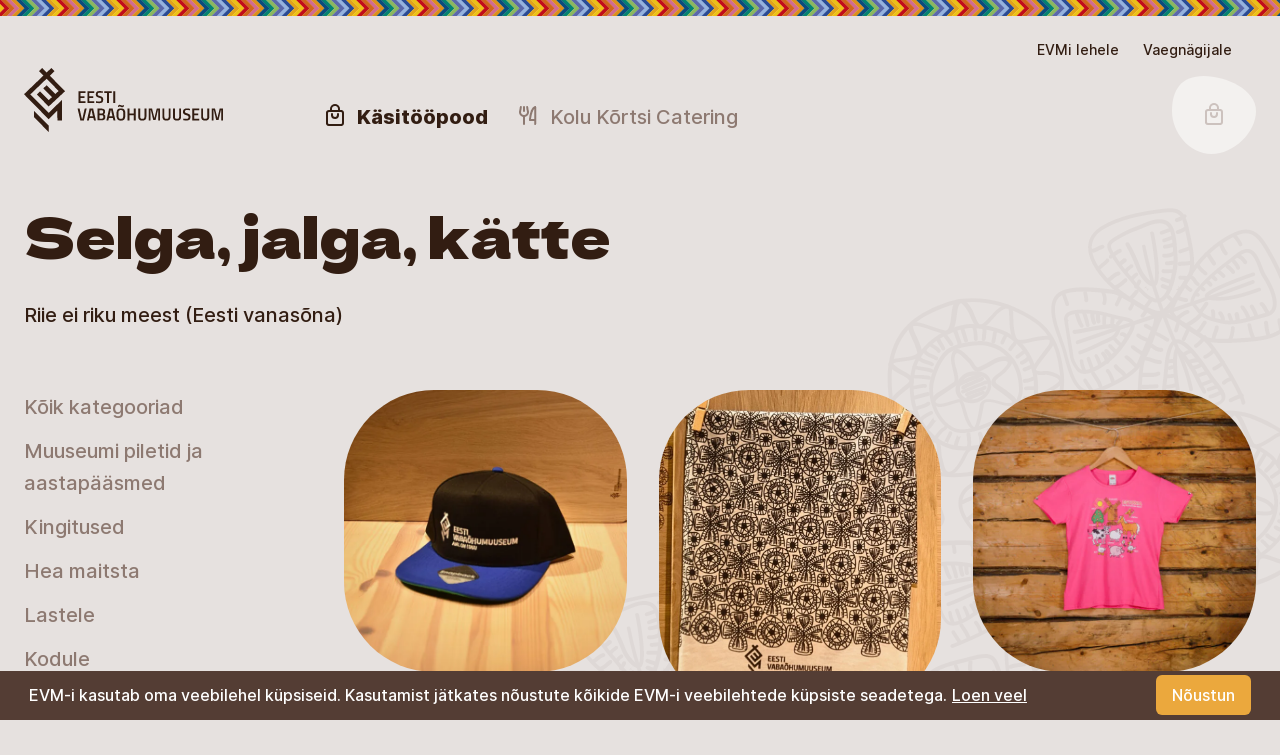

--- FILE ---
content_type: text/html; charset=UTF-8
request_url: https://pood.evm.ee/tootekategooria/selga-jalga-katte/
body_size: 19135
content:
<!DOCTYPE html>
<html lang="et" class="no-js">
	<head>
		<meta charset="UTF-8">
		<title>Selga, jalga, kätte - EVMi Käsitööpood</title><link rel="preload" data-rocket-preload as="image" href="https://pood.evm.ee/wp-content/uploads/2024/11/sinine-muts-608x608.jpg" fetchpriority="high">
		<meta http-equiv="X-UA-Compatible" content="IE=edge">
		<meta name="viewport" content="width=device-width, initial-scale=1.0, maximum-scale=1.0">

		<meta name='robots' content='index, follow, max-image-preview:large, max-snippet:-1, max-video-preview:-1' />
<link rel="alternate" hreflang="en" href="https://pood.evm.ee/en/product-category/selga-jalga-katte-en/" />
<link rel="alternate" hreflang="et" href="https://pood.evm.ee/tootekategooria/selga-jalga-katte/" />
<link rel="alternate" hreflang="ru" href="https://pood.evm.ee/ru/product-category/selga-jalga-katte-ru/" />
<link rel="alternate" hreflang="x-default" href="https://pood.evm.ee/tootekategooria/selga-jalga-katte/" />

	<!-- This site is optimized with the Yoast SEO plugin v21.6 - https://yoast.com/wordpress/plugins/seo/ -->
	<link rel="canonical" href="https://pood.evm.ee/tootekategooria/selga-jalga-katte/" />
	<link rel="next" href="https://pood.evm.ee/tootekategooria/selga-jalga-katte/page/2/" />
	<meta property="og:locale" content="et_EE" />
	<meta property="og:type" content="article" />
	<meta property="og:title" content="Selga, jalga, kätte - EVMi Käsitööpood" />
	<meta property="og:description" content="Riie ei riku meest (Eesti vanasõna)" />
	<meta property="og:url" content="https://pood.evm.ee/tootekategooria/selga-jalga-katte/" />
	<meta property="og:site_name" content="EVMi Käsitööpood" />
	<meta name="twitter:card" content="summary_large_image" />
	<script type="application/ld+json" class="yoast-schema-graph">{"@context":"https://schema.org","@graph":[{"@type":"CollectionPage","@id":"https://pood.evm.ee/tootekategooria/selga-jalga-katte/","url":"https://pood.evm.ee/tootekategooria/selga-jalga-katte/","name":"Selga, jalga, kätte - EVMi Käsitööpood","isPartOf":{"@id":"https://pood.evm.ee/#website"},"primaryImageOfPage":{"@id":"https://pood.evm.ee/tootekategooria/selga-jalga-katte/#primaryimage"},"image":{"@id":"https://pood.evm.ee/tootekategooria/selga-jalga-katte/#primaryimage"},"thumbnailUrl":"https://pood.evm.ee/wp-content/uploads/2024/11/sinine-muts.jpg","breadcrumb":{"@id":"https://pood.evm.ee/tootekategooria/selga-jalga-katte/#breadcrumb"},"inLanguage":"et"},{"@type":"ImageObject","inLanguage":"et","@id":"https://pood.evm.ee/tootekategooria/selga-jalga-katte/#primaryimage","url":"https://pood.evm.ee/wp-content/uploads/2024/11/sinine-muts.jpg","contentUrl":"https://pood.evm.ee/wp-content/uploads/2024/11/sinine-muts.jpg","width":1080,"height":1080},{"@type":"BreadcrumbList","@id":"https://pood.evm.ee/tootekategooria/selga-jalga-katte/#breadcrumb","itemListElement":[{"@type":"ListItem","position":1,"name":"Home","item":"https://pood.evm.ee/"},{"@type":"ListItem","position":2,"name":"Selga, jalga, kätte"}]},{"@type":"WebSite","@id":"https://pood.evm.ee/#website","url":"https://pood.evm.ee/","name":"EVMi Käsitööpood","description":"","publisher":{"@id":"https://pood.evm.ee/#organization"},"potentialAction":[{"@type":"SearchAction","target":{"@type":"EntryPoint","urlTemplate":"https://pood.evm.ee/?s={search_term_string}"},"query-input":"required name=search_term_string"}],"inLanguage":"et"},{"@type":"Organization","@id":"https://pood.evm.ee/#organization","name":"Eesti Vabaõhumuuseum","url":"https://pood.evm.ee/","logo":{"@type":"ImageObject","inLanguage":"et","@id":"https://pood.evm.ee/#/schema/logo/image/","url":"https://pood.evm.ee/wp-content/uploads/2022/09/logo.svg","contentUrl":"https://pood.evm.ee/wp-content/uploads/2022/09/logo.svg","width":199,"height":64,"caption":"Eesti Vabaõhumuuseum"},"image":{"@id":"https://pood.evm.ee/#/schema/logo/image/"}}]}</script>
	<!-- / Yoast SEO plugin. -->



<style id='classic-theme-styles-inline-css' type='text/css'>
/*! This file is auto-generated */
.wp-block-button__link{color:#fff;background-color:#32373c;border-radius:9999px;box-shadow:none;text-decoration:none;padding:calc(.667em + 2px) calc(1.333em + 2px);font-size:1.125em}.wp-block-file__button{background:#32373c;color:#fff;text-decoration:none}
</style>
<style id='global-styles-inline-css' type='text/css'>
body{--wp--preset--color--black: #000000;--wp--preset--color--cyan-bluish-gray: #abb8c3;--wp--preset--color--white: #ffffff;--wp--preset--color--pale-pink: #f78da7;--wp--preset--color--vivid-red: #cf2e2e;--wp--preset--color--luminous-vivid-orange: #ff6900;--wp--preset--color--luminous-vivid-amber: #fcb900;--wp--preset--color--light-green-cyan: #7bdcb5;--wp--preset--color--vivid-green-cyan: #00d084;--wp--preset--color--pale-cyan-blue: #8ed1fc;--wp--preset--color--vivid-cyan-blue: #0693e3;--wp--preset--color--vivid-purple: #9b51e0;--wp--preset--gradient--vivid-cyan-blue-to-vivid-purple: linear-gradient(135deg,rgba(6,147,227,1) 0%,rgb(155,81,224) 100%);--wp--preset--gradient--light-green-cyan-to-vivid-green-cyan: linear-gradient(135deg,rgb(122,220,180) 0%,rgb(0,208,130) 100%);--wp--preset--gradient--luminous-vivid-amber-to-luminous-vivid-orange: linear-gradient(135deg,rgba(252,185,0,1) 0%,rgba(255,105,0,1) 100%);--wp--preset--gradient--luminous-vivid-orange-to-vivid-red: linear-gradient(135deg,rgba(255,105,0,1) 0%,rgb(207,46,46) 100%);--wp--preset--gradient--very-light-gray-to-cyan-bluish-gray: linear-gradient(135deg,rgb(238,238,238) 0%,rgb(169,184,195) 100%);--wp--preset--gradient--cool-to-warm-spectrum: linear-gradient(135deg,rgb(74,234,220) 0%,rgb(151,120,209) 20%,rgb(207,42,186) 40%,rgb(238,44,130) 60%,rgb(251,105,98) 80%,rgb(254,248,76) 100%);--wp--preset--gradient--blush-light-purple: linear-gradient(135deg,rgb(255,206,236) 0%,rgb(152,150,240) 100%);--wp--preset--gradient--blush-bordeaux: linear-gradient(135deg,rgb(254,205,165) 0%,rgb(254,45,45) 50%,rgb(107,0,62) 100%);--wp--preset--gradient--luminous-dusk: linear-gradient(135deg,rgb(255,203,112) 0%,rgb(199,81,192) 50%,rgb(65,88,208) 100%);--wp--preset--gradient--pale-ocean: linear-gradient(135deg,rgb(255,245,203) 0%,rgb(182,227,212) 50%,rgb(51,167,181) 100%);--wp--preset--gradient--electric-grass: linear-gradient(135deg,rgb(202,248,128) 0%,rgb(113,206,126) 100%);--wp--preset--gradient--midnight: linear-gradient(135deg,rgb(2,3,129) 0%,rgb(40,116,252) 100%);--wp--preset--font-size--small: 13px;--wp--preset--font-size--medium: 20px;--wp--preset--font-size--large: 36px;--wp--preset--font-size--x-large: 42px;--wp--preset--spacing--20: 0.44rem;--wp--preset--spacing--30: 0.67rem;--wp--preset--spacing--40: 1rem;--wp--preset--spacing--50: 1.5rem;--wp--preset--spacing--60: 2.25rem;--wp--preset--spacing--70: 3.38rem;--wp--preset--spacing--80: 5.06rem;--wp--preset--shadow--natural: 6px 6px 9px rgba(0, 0, 0, 0.2);--wp--preset--shadow--deep: 12px 12px 50px rgba(0, 0, 0, 0.4);--wp--preset--shadow--sharp: 6px 6px 0px rgba(0, 0, 0, 0.2);--wp--preset--shadow--outlined: 6px 6px 0px -3px rgba(255, 255, 255, 1), 6px 6px rgba(0, 0, 0, 1);--wp--preset--shadow--crisp: 6px 6px 0px rgba(0, 0, 0, 1);}:where(.is-layout-flex){gap: 0.5em;}:where(.is-layout-grid){gap: 0.5em;}body .is-layout-flow > .alignleft{float: left;margin-inline-start: 0;margin-inline-end: 2em;}body .is-layout-flow > .alignright{float: right;margin-inline-start: 2em;margin-inline-end: 0;}body .is-layout-flow > .aligncenter{margin-left: auto !important;margin-right: auto !important;}body .is-layout-constrained > .alignleft{float: left;margin-inline-start: 0;margin-inline-end: 2em;}body .is-layout-constrained > .alignright{float: right;margin-inline-start: 2em;margin-inline-end: 0;}body .is-layout-constrained > .aligncenter{margin-left: auto !important;margin-right: auto !important;}body .is-layout-constrained > :where(:not(.alignleft):not(.alignright):not(.alignfull)){max-width: var(--wp--style--global--content-size);margin-left: auto !important;margin-right: auto !important;}body .is-layout-constrained > .alignwide{max-width: var(--wp--style--global--wide-size);}body .is-layout-flex{display: flex;}body .is-layout-flex{flex-wrap: wrap;align-items: center;}body .is-layout-flex > *{margin: 0;}body .is-layout-grid{display: grid;}body .is-layout-grid > *{margin: 0;}:where(.wp-block-columns.is-layout-flex){gap: 2em;}:where(.wp-block-columns.is-layout-grid){gap: 2em;}:where(.wp-block-post-template.is-layout-flex){gap: 1.25em;}:where(.wp-block-post-template.is-layout-grid){gap: 1.25em;}.has-black-color{color: var(--wp--preset--color--black) !important;}.has-cyan-bluish-gray-color{color: var(--wp--preset--color--cyan-bluish-gray) !important;}.has-white-color{color: var(--wp--preset--color--white) !important;}.has-pale-pink-color{color: var(--wp--preset--color--pale-pink) !important;}.has-vivid-red-color{color: var(--wp--preset--color--vivid-red) !important;}.has-luminous-vivid-orange-color{color: var(--wp--preset--color--luminous-vivid-orange) !important;}.has-luminous-vivid-amber-color{color: var(--wp--preset--color--luminous-vivid-amber) !important;}.has-light-green-cyan-color{color: var(--wp--preset--color--light-green-cyan) !important;}.has-vivid-green-cyan-color{color: var(--wp--preset--color--vivid-green-cyan) !important;}.has-pale-cyan-blue-color{color: var(--wp--preset--color--pale-cyan-blue) !important;}.has-vivid-cyan-blue-color{color: var(--wp--preset--color--vivid-cyan-blue) !important;}.has-vivid-purple-color{color: var(--wp--preset--color--vivid-purple) !important;}.has-black-background-color{background-color: var(--wp--preset--color--black) !important;}.has-cyan-bluish-gray-background-color{background-color: var(--wp--preset--color--cyan-bluish-gray) !important;}.has-white-background-color{background-color: var(--wp--preset--color--white) !important;}.has-pale-pink-background-color{background-color: var(--wp--preset--color--pale-pink) !important;}.has-vivid-red-background-color{background-color: var(--wp--preset--color--vivid-red) !important;}.has-luminous-vivid-orange-background-color{background-color: var(--wp--preset--color--luminous-vivid-orange) !important;}.has-luminous-vivid-amber-background-color{background-color: var(--wp--preset--color--luminous-vivid-amber) !important;}.has-light-green-cyan-background-color{background-color: var(--wp--preset--color--light-green-cyan) !important;}.has-vivid-green-cyan-background-color{background-color: var(--wp--preset--color--vivid-green-cyan) !important;}.has-pale-cyan-blue-background-color{background-color: var(--wp--preset--color--pale-cyan-blue) !important;}.has-vivid-cyan-blue-background-color{background-color: var(--wp--preset--color--vivid-cyan-blue) !important;}.has-vivid-purple-background-color{background-color: var(--wp--preset--color--vivid-purple) !important;}.has-black-border-color{border-color: var(--wp--preset--color--black) !important;}.has-cyan-bluish-gray-border-color{border-color: var(--wp--preset--color--cyan-bluish-gray) !important;}.has-white-border-color{border-color: var(--wp--preset--color--white) !important;}.has-pale-pink-border-color{border-color: var(--wp--preset--color--pale-pink) !important;}.has-vivid-red-border-color{border-color: var(--wp--preset--color--vivid-red) !important;}.has-luminous-vivid-orange-border-color{border-color: var(--wp--preset--color--luminous-vivid-orange) !important;}.has-luminous-vivid-amber-border-color{border-color: var(--wp--preset--color--luminous-vivid-amber) !important;}.has-light-green-cyan-border-color{border-color: var(--wp--preset--color--light-green-cyan) !important;}.has-vivid-green-cyan-border-color{border-color: var(--wp--preset--color--vivid-green-cyan) !important;}.has-pale-cyan-blue-border-color{border-color: var(--wp--preset--color--pale-cyan-blue) !important;}.has-vivid-cyan-blue-border-color{border-color: var(--wp--preset--color--vivid-cyan-blue) !important;}.has-vivid-purple-border-color{border-color: var(--wp--preset--color--vivid-purple) !important;}.has-vivid-cyan-blue-to-vivid-purple-gradient-background{background: var(--wp--preset--gradient--vivid-cyan-blue-to-vivid-purple) !important;}.has-light-green-cyan-to-vivid-green-cyan-gradient-background{background: var(--wp--preset--gradient--light-green-cyan-to-vivid-green-cyan) !important;}.has-luminous-vivid-amber-to-luminous-vivid-orange-gradient-background{background: var(--wp--preset--gradient--luminous-vivid-amber-to-luminous-vivid-orange) !important;}.has-luminous-vivid-orange-to-vivid-red-gradient-background{background: var(--wp--preset--gradient--luminous-vivid-orange-to-vivid-red) !important;}.has-very-light-gray-to-cyan-bluish-gray-gradient-background{background: var(--wp--preset--gradient--very-light-gray-to-cyan-bluish-gray) !important;}.has-cool-to-warm-spectrum-gradient-background{background: var(--wp--preset--gradient--cool-to-warm-spectrum) !important;}.has-blush-light-purple-gradient-background{background: var(--wp--preset--gradient--blush-light-purple) !important;}.has-blush-bordeaux-gradient-background{background: var(--wp--preset--gradient--blush-bordeaux) !important;}.has-luminous-dusk-gradient-background{background: var(--wp--preset--gradient--luminous-dusk) !important;}.has-pale-ocean-gradient-background{background: var(--wp--preset--gradient--pale-ocean) !important;}.has-electric-grass-gradient-background{background: var(--wp--preset--gradient--electric-grass) !important;}.has-midnight-gradient-background{background: var(--wp--preset--gradient--midnight) !important;}.has-small-font-size{font-size: var(--wp--preset--font-size--small) !important;}.has-medium-font-size{font-size: var(--wp--preset--font-size--medium) !important;}.has-large-font-size{font-size: var(--wp--preset--font-size--large) !important;}.has-x-large-font-size{font-size: var(--wp--preset--font-size--x-large) !important;}
.wp-block-navigation a:where(:not(.wp-element-button)){color: inherit;}
:where(.wp-block-post-template.is-layout-flex){gap: 1.25em;}:where(.wp-block-post-template.is-layout-grid){gap: 1.25em;}
:where(.wp-block-columns.is-layout-flex){gap: 2em;}:where(.wp-block-columns.is-layout-grid){gap: 2em;}
.wp-block-pullquote{font-size: 1.5em;line-height: 1.6;}
</style>
<link data-minify="1" rel='stylesheet' id='eeb-css-frontend-css' href='https://pood.evm.ee/wp-content/cache/min/1/wp-content/plugins/email-encoder-bundle/core/includes/assets/css/style.css?ver=1745503077' type='text/css' media='all' />
<link data-minify="1" rel='stylesheet' id='woocommerce-layout-css' href='https://pood.evm.ee/wp-content/cache/min/1/wp-content/plugins/woocommerce/assets/css/woocommerce-layout.css?ver=1745503077' type='text/css' media='all' />
<link data-minify="1" rel='stylesheet' id='woocommerce-general-css' href='https://pood.evm.ee/wp-content/cache/min/1/wp-content/plugins/woocommerce/assets/css/woocommerce.css?ver=1745503077' type='text/css' media='all' />
<style id='woocommerce-inline-inline-css' type='text/css'>
.woocommerce form .form-row .required { visibility: visible; }
</style>
<link data-minify="1" rel='stylesheet' id='montonio-style-css' href='https://pood.evm.ee/wp-content/cache/min/1/wp-content/plugins/montonio-for-woocommerce/assets/css/montonio-style.css?ver=1745503077' type='text/css' media='all' />
<link data-minify="1" rel='stylesheet' id='styles-css' href='https://pood.evm.ee/wp-content/cache/min/1/wp-content/themes/evm/scss/css/styles.css?ver=1745503077' type='text/css' media='all' />
<link data-minify="1" rel='stylesheet' id='shop-css' href='https://pood.evm.ee/wp-content/cache/min/1/wp-content/themes/evm/scss/css/shop.css?ver=1745503203' type='text/css' media='all' />
<script type="text/javascript" id="wpml-cookie-js-extra">
/* <![CDATA[ */
var wpml_cookies = {"wp-wpml_current_language":{"value":"et","expires":1,"path":"\/"}};
var wpml_cookies = {"wp-wpml_current_language":{"value":"et","expires":1,"path":"\/"}};
/* ]]> */
</script>





<link rel="https://api.w.org/" href="https://pood.evm.ee/wp-json/" /><link rel="alternate" type="application/json" href="https://pood.evm.ee/wp-json/wp/v2/product_cat/36" /><meta name="generator" content="WPML ver:4.7.0 stt:1,15,45;" />
  <style type="text/css">
    .pewc-group-content-wrapper {
      background-color:  !important;
    }
    ul.pewc-product-extra-groups {
      margin-left: px;
      margin-bottom: px;
      padding: px;
      background-color: ;
    }
    .pewc-product-extra-groups > li {
      margin-left: px;
      margin-bottom: px;
      padding-top: px;
      padding-bottom: px;
      padding-left: px;
      padding-right: px;
      background-color: ;
      color: 0;
    }
                textarea.pewc-form-field {
      height: em;
    }
        .pewc-radio-image-wrapper label input:checked + img,
    .pewc-checkbox-image-wrapper label input:checked + img {
    	border-color: 0    }
  </style>
  	<noscript><style>.woocommerce-product-gallery{ opacity: 1 !important; }</style></noscript>
				<script  type="text/javascript">
				!function(f,b,e,v,n,t,s){if(f.fbq)return;n=f.fbq=function(){n.callMethod?
					n.callMethod.apply(n,arguments):n.queue.push(arguments)};if(!f._fbq)f._fbq=n;
					n.push=n;n.loaded=!0;n.version='2.0';n.queue=[];t=b.createElement(e);t.async=!0;
					t.src=v;s=b.getElementsByTagName(e)[0];s.parentNode.insertBefore(t,s)}(window,
					document,'script','https://connect.facebook.net/en_US/fbevents.js');
			</script>
			<!-- WooCommerce Facebook Integration Begin -->
			
			<!-- WooCommerce Facebook Integration End -->
			<link rel="icon" href="https://pood.evm.ee/wp-content/uploads/2022/09/favicon-1-100x100.png" sizes="32x32" />
<link rel="icon" href="https://pood.evm.ee/wp-content/uploads/2022/09/favicon-1-256x256.png" sizes="192x192" />
<link rel="apple-touch-icon" href="https://pood.evm.ee/wp-content/uploads/2022/09/favicon-1-256x256.png" />
<meta name="msapplication-TileImage" content="https://pood.evm.ee/wp-content/uploads/2022/09/favicon-1-296x296.png" />
<noscript><style id="rocket-lazyload-nojs-css">.rll-youtube-player, [data-lazy-src]{display:none !important;}</style></noscript>
		<link rel="preload" href="https://pood.evm.ee/wp-content/themes/evm/fonts/Inter/Inter-Medium.woff2" as="font" type="font/woff2" crossorigin="anonymous">
		<link rel="preload" href="https://pood.evm.ee/wp-content/themes/evm/fonts/Inter/Inter-ExtraBold.woff2" as="font" type="font/woff2" crossorigin="anonymous">
		<link rel="preload" href="https://pood.evm.ee/wp-content/themes/evm/fonts/DelaGothicOne/DelaGothicOne-Regular.woff2" as="font" type="font/woff2" crossorigin="anonymous">

        
		
		<meta name="google-site-verification" content="qDGtkuDGQKbMic2r7Cxh2W4Fyo8VvxQWvGKaQBOFrxQ" />	<style id="rocket-lazyrender-inline-css">[data-wpr-lazyrender] {content-visibility: auto;}</style><meta name="generator" content="WP Rocket 3.18.1.5" data-wpr-features="wpr_minify_concatenate_js wpr_lazyload_images wpr_lazyload_iframes wpr_automatic_lazy_rendering wpr_oci wpr_minify_css wpr_desktop wpr_preload_links" /></head>
	<body class="archive tax-product_cat term-selga-jalga-katte term-36 theme-evm woocommerce woocommerce-page woocommerce-no-js">
				<div  class="accessibility_links">
			<a id="skip_to_content" href="#content">Skip to main content</a>
			<button id="turn_on_high_contrast" aria-label="Lülita kõrgkontrastsust">Lülita kõrgkontrastsust</button>
							<a id="accessibility_link" href="https://www.aki.ee/et/juurdepaasetavus" target="_blank">Juurdepääsetavus</a>
					</div>
		<div  class="pattern top no-lazy" style="background-image:url(https://pood.evm.ee/wp-content/themes/evm/images/pattern.svg);"></div>
		<header >
            <div  class="header_container">
				<div  class="header_wrapper">
					<div class="container">
						<div class="header_top d-flex align-items-center justify-content-lg-end justify-content-start flex-wrap">
																				<div class="top_links f-flex flex-wrap">
																										<a href="https://evm.ee/" target="_blank">
										EVMi lehele									</a>
															</div>
							
							<a id="accessibility-button" href="#accessibility" class="accessibility_btn d-md-block d-none align-items-center justify-content-center" aria-label="Juurdepääsetavus Sätted">
								<p>Vaegnägijale</p>
							</a>

													</div>
						
						<div class="header_main d-flex justify-content-start align-items-lg-end flex-lg-row flex-column align-items-start">
																						<a class="header_logo" href="https://evm.ee/" aria-label="Homepage Button" target="_blank">
									<img class="no-lazy" src="https://pood.evm.ee/wp-content/uploads/2022/09/logo.svg" alt="Homepage" data-black="https://pood.evm.ee/wp-content/uploads/2022/09/logo_yellow-1-1.svg" data-normal="https://pood.evm.ee/wp-content/uploads/2022/09/logo.svg" width="199" height="64" alt="" />
								</a>
							
														
															<div class="header_links d-flex align-items-lg-end align-items-center justify-content-center">
																													<a class="store_link active d-flex align-items-center justify-content-center" href="https://pood.evm.ee/" target="_self">
											<svg width="24" height="24" fill="none" xmlns="http://www.w3.org/2000/svg"><rect x="4" y="7" width="16" height="14" rx="2" stroke="#321D12" stroke-width="2"/><path d="M16 6V5a4 4 0 0 0-4-4v0a4 4 0 0 0-4 4v1M9 10v1a3 3 0 0 0 3 3v0a3 3 0 0 0 3-3v-1" stroke="#321D12" stroke-width="2" stroke-linecap="round"/></svg>
																						Käsitööpood																					</a>
																																						<a class="catering_link d-flex align-items-center justify-content-center" href="https://catering.evm.ee/" target="_self">
											<svg width="24" height="24" fill="none" xmlns="http://www.w3.org/2000/svg"><g clip-path="url(#a)" stroke="#321D12" stroke-width="2" stroke-linecap="round" stroke-linejoin="round"><path d="M8 3v4M8 12v8M11.111 3 12 8.143a3.789 3.789 0 0 1-1.172 2.727A4.076 4.076 0 0 1 8 12a4.077 4.077 0 0 1-2.828-1.13A3.789 3.789 0 0 1 4 8.143L4.889 3M19.125 16h-5.25S15 4.5 19.125 3v17"/></g><defs><clipPath id="a"><path fill="#fff" d="M0 0h24v24H0z"/></clipPath></defs></svg>
																							<div class="d-lg-none d-block">
													Catering												</div>
												<div class="d-lg-block d-none">
													Kolu Kõrtsi Catering												</div>
																					</a>
																	</div>
																													<div class="shopping_cart_outside">
									<div class="container">
										<div class="shopping_cart_wrap">
											<a href="https://pood.evm.ee/ostukorv/" class="shopping_cart" aria-label="Shopping Cart Button">
												<div class="shopping_cart_wrap_bg"></div>
												<div class="wrap d-flex flex-column align-items-center justify-content-center">
													<div class="shopping_cart_wrap_icon"></div>
													<span class="cart_count"></span>
												</div>
											</a>
											<div class="added_to_cart_msg">
												<span>Lisatud ostukorvi</span>
											</div>
										</div>
									</div>
								</div>
													</div>
					</div>
				</div>
            </div>
		</header>

		<div  id="accessibility" class="visible" style="display: none;">
    <div  class="window container">
        <div  class="groups d-flex flex-sm-row flex-column">
            <div class="group-single">
                <p class="title">Tekstisuurus</p>
                <div class="acrow type_radio-list">
                    <div class="input">
                        <div class="radio-single">
                            <label for="fs1">
                                <input name="text-size" value="10px" type="radio" id="fs1" checked="">
                                <span tabindex="0" aria-label="Tavaline"></span>
                                Tavaline                            </label>
                        </div>
                        <div class="radio-single">
                            <label for="fs2">
                                <input name="text-size" value="14px" type="radio" id="fs2">
                                <span tabindex="0" aria-label="Suur"></span>
                                Suur                            </label>
                        </div>
                        <div class="radio-single">
                            <label for="fs3">
                                <input name="text-size" value="16px" type="radio" id="fs3">
                                <span tabindex="0" aria-label="Ülisuur"></span>
                                Ülisuur                            </label>
                        </div>
                    </div>
                </div>
            </div>

            <div class="group-single">
                <p class="title">Kontrastsus</p>
                <div class="input">
                    <div class="radio-single">
                        <label for="cst2">
                            <input name="contrast" value="normal" type="radio" id="cst2" checked="">
                            <span tabindex="0" aria-label="Tavaline"></span>
                            Tavaline                        </label>
                    </div>
                    <div class="radio-single">
                        <label for="cst1">
                            <input name="contrast" value="blackish" type="radio" id="cst1">
                            <span tabindex="0" aria-label="Kõrge kontrast"></span>
                            Kõrge kontrast                        </label>
                    </div>
                </div>
            </div>
        </div>
    </div>
    <button class="btn-close close-accessibility" title="Sulge vaegnägijate sätted">
        <svg width="78" height="73" viewBox="0 0 78 73" fill="none" xmlns="http://www.w3.org/2000/svg">
            <path d="M79 71.4986V0H3.04652C0.048355 17.9996 -4.4482 56.4989 10.5409 66.4987C23.3796 75.0639 61.011 73.3319 79 71.4986Z" fill="#CCC2BE"/>
            <line x1="49.5079" y1="26.7071" x2="29.7089" y2="46.5061" stroke="#321D12" stroke-width="2"/>
            <line x1="49.5077" y1="46.5059" x2="29.7087" y2="26.7069" stroke="#321D12" stroke-width="2"/>
        </svg>
    </button>
</div><div  id="content" class="content-area"><main  id="main" class="site-main" role="main"><div  class="container all_products">
	    <div class="row d-lg-block d-none">
        <div class="col-12 page_header d-none d-lg-block">
            <h1>Selga, jalga, kätte</h1>
                            <div class="text_wrapper">
                    <p>Riie ei riku meest (Eesti vanasõna)</p>
                </div>
                    </div>
    </div>
        <div class="row">
        <div class="col col-lg-3 col-12">
            <div class="product_categories_list_part">
    <ul class="category_list d-lg-flex d-none flex-column align-items-start">
        <li>
            <a class="d-flex align-items-center" href="https://pood.evm.ee">Kõik kategooriad</a>
        </li>
                                <li>
                <a class="d-flex align-items-center" href="https://pood.evm.ee/tootekategooria/piletid-kinkekaardid/" target="_blank">Muuseumi piletid ja aastapääsmed</a>
				            </li>
                                <li>
                <a class="d-flex align-items-center" href="https://pood.evm.ee/tootekategooria/kingitused/" >Kingitused</a>
				            </li>
                                <li>
                <a class="d-flex align-items-center" href="https://pood.evm.ee/tootekategooria/hea-maitsta/" >Hea maitsta</a>
				            </li>
                                <li>
                <a class="d-flex align-items-center" href="https://pood.evm.ee/tootekategooria/lastele/" >Lastele</a>
				            </li>
                                <li>
                <a class="d-flex align-items-center" href="https://pood.evm.ee/tootekategooria/kodule/" >Kodule</a>
				            </li>
                                <li>
                <a class="d-flex align-items-center active" href="https://pood.evm.ee/tootekategooria/selga-jalga-katte/" >Selga, jalga, kätte</a>
				            </li>
                                <li>
                <a class="d-flex align-items-center" href="https://pood.evm.ee/tootekategooria/ehted/" >Ehted</a>
				            </li>
                                <li>
                <a class="d-flex align-items-center" href="https://pood.evm.ee/tootekategooria/tervis-ja-ilu/" >Tervis ja ilu</a>
				            </li>
                                <li>
                <a class="d-flex align-items-center" href="https://pood.evm.ee/tootekategooria/trukised/" >Trükised</a>
				            </li>
            </ul>
    <div class="category_list_mobile d-lg-none d-flex flex-column align-items-start">
        <p class="list_title">Kategooria</p>
        <div class="category_active d-flex flex-column align-items-start justify-content-center">
                            Selga, jalga, kätte                    </div>
        <div class="category_list_items">
            <a class="category d-flex align-items-center" href="https://pood.evm.ee">Kõik kategooriad</a>
                                            <a class="category d-flex align-items-center" href="https://pood.evm.ee/tootekategooria/piletid-kinkekaardid/" target="_blank">Muuseumi piletid ja aastapääsmed</a>
				                                            <a class="category d-flex align-items-center" href="https://pood.evm.ee/tootekategooria/kingitused/" >Kingitused</a>
				                                            <a class="category d-flex align-items-center" href="https://pood.evm.ee/tootekategooria/hea-maitsta/" >Hea maitsta</a>
				                                            <a class="category d-flex align-items-center" href="https://pood.evm.ee/tootekategooria/lastele/" >Lastele</a>
				                                            <a class="category d-flex align-items-center" href="https://pood.evm.ee/tootekategooria/kodule/" >Kodule</a>
				                                            <a class="category d-flex align-items-center active" href="https://pood.evm.ee/tootekategooria/selga-jalga-katte/" >Selga, jalga, kätte</a>
				                                            <a class="category d-flex align-items-center" href="https://pood.evm.ee/tootekategooria/ehted/" >Ehted</a>
				                                            <a class="category d-flex align-items-center" href="https://pood.evm.ee/tootekategooria/tervis-ja-ilu/" >Tervis ja ilu</a>
				                                            <a class="category d-flex align-items-center" href="https://pood.evm.ee/tootekategooria/trukised/" >Trükised</a>
				                    </div>
    </div>
</div>        </div>
        <div class="col col-lg-9 col-12 product_loop_wrap">
            <div class="woocommerce-notices-wrapper"></div><div class="products products_loop row">
<div class="col col-lg-4 col-6 d-flex flex-column product type-product post-2864 status-publish first instock product_cat-selga-jalga-katte has-post-thumbnail taxable shipping-taxable purchasable product-type-simple">
	<a href="https://pood.evm.ee/toode/evm-nokamuts/" class="woocommerce-LoopProduct-link woocommerce-loop-product__link">	<div class="product_image_wrapper">
		<div class="product_image d-flex justify-content-center align-items-center cursor_link">
			<div class="img-wrap w100 h100">
																		<img fetchpriority="high" src="https://pood.evm.ee/wp-content/uploads/2024/11/sinine-muts-608x608.jpg" width="608" height="608" alt=""/>
							</div>
		</div>
	</div>
	<div class="product_title_wrapper">
		<h2 class="woocommerce-loop-product__title">EVM nokamüts</h2>	</div>
	
	<span class="price"><span class="woocommerce-Price-amount amount"><bdi>19.50&nbsp;<span class="woocommerce-Price-currencySymbol">&euro;</span></bdi></span></span>
</a></div>
<div class="col col-lg-4 col-6 d-flex flex-column product type-product post-2888 status-publish instock product_cat-kingitused product_cat-selga-jalga-katte has-post-thumbnail taxable shipping-taxable purchasable product-type-simple">
	<a href="https://pood.evm.ee/toode/evm-torusall-halliste/" class="woocommerce-LoopProduct-link woocommerce-loop-product__link">	<div class="product_image_wrapper">
		<div class="product_image d-flex justify-content-center align-items-center cursor_link">
			<div class="img-wrap w100 h100">
																		<img src="https://pood.evm.ee/wp-content/uploads/2024/11/torusall.jpg" width="538" height="608" alt=""/>
							</div>
		</div>
	</div>
	<div class="product_title_wrapper">
		<h2 class="woocommerce-loop-product__title">EVM torusall Halliste</h2>	</div>
	
	<span class="price"><span class="woocommerce-Price-amount amount"><bdi>4.50&nbsp;<span class="woocommerce-Price-currencySymbol">&euro;</span></bdi></span></span>
</a></div>
<div class="col col-lg-4 col-6 d-flex flex-column product type-product post-2363 status-publish last instock product_cat-lastele product_cat-selga-jalga-katte has-post-thumbnail taxable shipping-taxable purchasable product-type-variable">
	<a href="https://pood.evm.ee/toode/t-sark-sonad/" class="woocommerce-LoopProduct-link woocommerce-loop-product__link">	<div class="product_image_wrapper">
		<div class="product_image d-flex justify-content-center align-items-center cursor_link">
			<div class="img-wrap w100 h100">
																		<img src="https://pood.evm.ee/wp-content/uploads/2023/07/riided-kevad-02.03.2023-744-608x608.jpg" width="608" height="608" alt=""/>
							</div>
		</div>
	</div>
	<div class="product_title_wrapper">
		<h2 class="woocommerce-loop-product__title">T-särk Sõnad</h2>	</div>
	
	<span class="price"><span class="woocommerce-Price-amount amount"><bdi>12.50&nbsp;<span class="woocommerce-Price-currencySymbol">&euro;</span></bdi></span></span>
</a></div>
<div class="col col-lg-4 col-6 d-flex flex-column product type-product post-2373 status-publish first instock product_cat-lastele product_cat-selga-jalga-katte has-post-thumbnail taxable shipping-taxable purchasable product-type-variable">
	<a href="https://pood.evm.ee/toode/t-sark-sonad-2/" class="woocommerce-LoopProduct-link woocommerce-loop-product__link">	<div class="product_image_wrapper">
		<div class="product_image d-flex justify-content-center align-items-center cursor_link">
			<div class="img-wrap w100 h100">
																		<img src="https://pood.evm.ee/wp-content/uploads/2023/07/riided-kevad-02.03.2023-742-608x608.jpg" width="608" height="608" alt=""/>
							</div>
		</div>
	</div>
	<div class="product_title_wrapper">
		<h2 class="woocommerce-loop-product__title">T-särk Sõnad</h2>	</div>
	
	<span class="price"><span class="woocommerce-Price-amount amount"><bdi>12.50&nbsp;<span class="woocommerce-Price-currencySymbol">&euro;</span></bdi></span></span>
</a></div>
<div class="col col-lg-4 col-6 d-flex flex-column product type-product post-2144 status-publish instock product_cat-selga-jalga-katte has-post-thumbnail taxable shipping-taxable purchasable product-type-variable">
	<a href="https://pood.evm.ee/toode/t-sark-aasalilled/" class="woocommerce-LoopProduct-link woocommerce-loop-product__link">	<div class="product_image_wrapper">
		<div class="product_image d-flex justify-content-center align-items-center cursor_link">
			<div class="img-wrap w100 h100">
																		<img src="https://pood.evm.ee/wp-content/uploads/2023/03/riided-kevad-02.03.2023-735-608x608.jpg" width="608" height="608" alt=""/>
							</div>
		</div>
	</div>
	<div class="product_title_wrapper">
		<h2 class="woocommerce-loop-product__title">T-särk Aasalilled</h2>	</div>
	
	<span class="price"><span class="woocommerce-Price-amount amount"><bdi>15.50&nbsp;<span class="woocommerce-Price-currencySymbol">&euro;</span></bdi></span></span>
</a></div>
<div class="col col-lg-4 col-6 d-flex flex-column product type-product post-1992 status-publish last instock product_cat-selga-jalga-katte has-post-thumbnail taxable shipping-taxable purchasable product-type-variable">
	<a href="https://pood.evm.ee/toode/riidest-kott/" class="woocommerce-LoopProduct-link woocommerce-loop-product__link">	<div class="product_image_wrapper">
		<div class="product_image d-flex justify-content-center align-items-center cursor_link">
			<div class="img-wrap w100 h100">
																		<img src="https://pood.evm.ee/wp-content/uploads/2022/12/emv-kotid-09.10.2022-071-608x608.jpg" width="608" height="608" alt=""/>
							</div>
		</div>
	</div>
	<div class="product_title_wrapper">
		<h2 class="woocommerce-loop-product__title">Riidest kott lilleline</h2>	</div>
	
	<span class="price"><span class="woocommerce-Price-amount amount"><bdi>9.90&nbsp;<span class="woocommerce-Price-currencySymbol">&euro;</span></bdi></span></span>
</a></div>
<div class="col col-lg-4 col-6 d-flex flex-column product type-product post-1988 status-publish first instock product_cat-selga-jalga-katte has-post-thumbnail taxable shipping-taxable purchasable product-type-simple">
	<a href="https://pood.evm.ee/toode/evm-poekott/" class="woocommerce-LoopProduct-link woocommerce-loop-product__link">	<div class="product_image_wrapper">
		<div class="product_image d-flex justify-content-center align-items-center cursor_link">
			<div class="img-wrap w100 h100">
																		<img src="data:image/svg+xml,%3Csvg%20xmlns='http://www.w3.org/2000/svg'%20viewBox='0%200%20608%20608'%3E%3C/svg%3E" width="608" height="608" alt="" data-lazy-src="https://pood.evm.ee/wp-content/uploads/2022/12/emv-kotid-09.10.2022-067-608x608.jpg"/><noscript><img src="https://pood.evm.ee/wp-content/uploads/2022/12/emv-kotid-09.10.2022-067-608x608.jpg" width="608" height="608" alt=""/></noscript>
							</div>
		</div>
	</div>
	<div class="product_title_wrapper">
		<h2 class="woocommerce-loop-product__title">EVM riidest kott</h2>	</div>
	
	<span class="price"><span class="woocommerce-Price-amount amount"><bdi>9.90&nbsp;<span class="woocommerce-Price-currencySymbol">&euro;</span></bdi></span></span>
</a></div>
<div class="col col-lg-4 col-6 d-flex flex-column product type-product post-1362 status-publish instock product_cat-selga-jalga-katte has-post-thumbnail taxable shipping-taxable purchasable product-type-variable">
	<a href="https://pood.evm.ee/toode/haapsalu-sall/" class="woocommerce-LoopProduct-link woocommerce-loop-product__link">	<div class="product_image_wrapper">
		<div class="product_image d-flex justify-content-center align-items-center cursor_link">
			<div class="img-wrap w100 h100">
																		<img src="data:image/svg+xml,%3Csvg%20xmlns='http://www.w3.org/2000/svg'%20viewBox='0%200%20608%20608'%3E%3C/svg%3E" width="608" height="608" alt="" data-lazy-src="https://pood.evm.ee/wp-content/uploads/2022/10/emv-riided-09.10.2022-109-608x608.jpg"/><noscript><img src="https://pood.evm.ee/wp-content/uploads/2022/10/emv-riided-09.10.2022-109-608x608.jpg" width="608" height="608" alt=""/></noscript>
							</div>
		</div>
	</div>
	<div class="product_title_wrapper">
		<h2 class="woocommerce-loop-product__title">Haapsalu sall</h2>	</div>
	
	<span class="price"><span class="woocommerce-Price-amount amount"><bdi>160.00&nbsp;<span class="woocommerce-Price-currencySymbol">&euro;</span></bdi></span></span>
</a></div>
<div class="col col-lg-4 col-6 d-flex flex-column product type-product post-1318 status-publish last instock product_cat-selga-jalga-katte has-post-thumbnail taxable shipping-taxable purchasable product-type-variable">
	<a href="https://pood.evm.ee/toode/evm-t-sark/" class="woocommerce-LoopProduct-link woocommerce-loop-product__link">	<div class="product_image_wrapper">
		<div class="product_image d-flex justify-content-center align-items-center cursor_link">
			<div class="img-wrap w100 h100">
																		<img src="data:image/svg+xml,%3Csvg%20xmlns='http://www.w3.org/2000/svg'%20viewBox='0%200%20608%20608'%3E%3C/svg%3E" width="608" height="608" alt="" data-lazy-src="https://pood.evm.ee/wp-content/uploads/2022/11/emv-riided-09.10.2022-126-608x608.jpg"/><noscript><img src="https://pood.evm.ee/wp-content/uploads/2022/11/emv-riided-09.10.2022-126-608x608.jpg" width="608" height="608" alt=""/></noscript>
							</div>
		</div>
	</div>
	<div class="product_title_wrapper">
		<h2 class="woocommerce-loop-product__title">EVM T-särk</h2>	</div>
	
	<span class="price"><span class="woocommerce-Price-amount amount"><bdi>14.90&nbsp;<span class="woocommerce-Price-currencySymbol">&euro;</span></bdi></span></span>
</a></div>
<div class="col col-lg-4 col-6 d-flex flex-column product type-product post-3078 status-publish first instock product_cat-selga-jalga-katte has-post-thumbnail taxable shipping-taxable purchasable product-type-variable">
	<a href="https://pood.evm.ee/toode/evm-t-sark-kallisvara/" class="woocommerce-LoopProduct-link woocommerce-loop-product__link">	<div class="product_image_wrapper">
		<div class="product_image d-flex justify-content-center align-items-center cursor_link">
			<div class="img-wrap w100 h100">
																		<img src="data:image/svg+xml,%3Csvg%20xmlns='http://www.w3.org/2000/svg'%20viewBox='0%200%20608%20608'%3E%3C/svg%3E" width="608" height="608" alt="" data-lazy-src="https://pood.evm.ee/wp-content/uploads/2025/05/sark-punane-eest-608x608.jpeg"/><noscript><img src="https://pood.evm.ee/wp-content/uploads/2025/05/sark-punane-eest-608x608.jpeg" width="608" height="608" alt=""/></noscript>
							</div>
		</div>
	</div>
	<div class="product_title_wrapper">
		<h2 class="woocommerce-loop-product__title">EVM T-särk KALLISVARA</h2>	</div>
	
	<span class="price"><span class="woocommerce-Price-amount amount"><bdi>12.00&nbsp;<span class="woocommerce-Price-currencySymbol">&euro;</span></bdi></span></span>
</a></div>
<div class="col col-lg-4 col-6 d-flex flex-column product type-product post-1300 status-publish instock product_cat-selga-jalga-katte has-post-thumbnail taxable shipping-taxable purchasable product-type-variable">
	<a href="https://pood.evm.ee/toode/evm-pusa-s-xl/" class="woocommerce-LoopProduct-link woocommerce-loop-product__link">	<div class="product_image_wrapper">
		<div class="product_image d-flex justify-content-center align-items-center cursor_link">
			<div class="img-wrap w100 h100">
																		<img src="data:image/svg+xml,%3Csvg%20xmlns='http://www.w3.org/2000/svg'%20viewBox='0%200%20608%20608'%3E%3C/svg%3E" width="608" height="608" alt="" data-lazy-src="https://pood.evm.ee/wp-content/uploads/2022/11/emv-riided-09.10.2022-117-608x608.jpg"/><noscript><img src="https://pood.evm.ee/wp-content/uploads/2022/11/emv-riided-09.10.2022-117-608x608.jpg" width="608" height="608" alt=""/></noscript>
							</div>
		</div>
	</div>
	<div class="product_title_wrapper">
		<h2 class="woocommerce-loop-product__title">EVM pusa</h2>	</div>
	
	<span class="price"><span class="woocommerce-Price-amount amount"><bdi>19.90&nbsp;<span class="woocommerce-Price-currencySymbol">&euro;</span></bdi></span></span>
</a></div>
<div class="col col-lg-4 col-6 d-flex flex-column product type-product post-1273 status-publish last instock product_cat-selga-jalga-katte has-post-thumbnail taxable shipping-taxable purchasable product-type-variable">
	<a href="https://pood.evm.ee/toode/evm-poll/" class="woocommerce-LoopProduct-link woocommerce-loop-product__link">	<div class="product_image_wrapper">
		<div class="product_image d-flex justify-content-center align-items-center cursor_link">
			<div class="img-wrap w100 h100">
																		<img src="data:image/svg+xml,%3Csvg%20xmlns='http://www.w3.org/2000/svg'%20viewBox='0%200%20608%20608'%3E%3C/svg%3E" width="608" height="608" alt="" data-lazy-src="https://pood.evm.ee/wp-content/uploads/2022/11/emv-riided-09.10.2022-147-608x608.jpg"/><noscript><img src="https://pood.evm.ee/wp-content/uploads/2022/11/emv-riided-09.10.2022-147-608x608.jpg" width="608" height="608" alt=""/></noscript>
							</div>
		</div>
	</div>
	<div class="product_title_wrapper">
		<h2 class="woocommerce-loop-product__title">EVM põll</h2>	</div>
	
	<span class="price"><span class="woocommerce-Price-amount amount"><bdi>24.90&nbsp;<span class="woocommerce-Price-currencySymbol">&euro;</span></bdi></span></span>
</a></div>
</div><nav class="woocommerce-pagination">
	<ul class='page-numbers'>
	<li><span aria-current="page" class="page-numbers current">1</span></li>
	<li><a class="page-numbers" href="https://pood.evm.ee/tootekategooria/selga-jalga-katte/page/2/">2</a></li>
	<li><a class="next page-numbers" href="https://pood.evm.ee/tootekategooria/selga-jalga-katte/page/2/">&rarr;</a></li>
</ul>
</nav>
        </div>
    </div>
</div>
</main></div>		<footer >
			<div  class="round_el"></div>
			<img class="logo" src="data:image/svg+xml,%3Csvg%20xmlns='http://www.w3.org/2000/svg'%20viewBox='0%200%2062%2022'%3E%3C/svg%3E" width="62" height="22" alt="" data-lazy-src="https://pood.evm.ee/wp-content/themes/evm/images/evm_footer_logo.svg" /><noscript><img class="logo" src="https://pood.evm.ee/wp-content/themes/evm/images/evm_footer_logo.svg" width="62" height="22" alt="" /></noscript>
            <div  class="container content">
				<div  class="row justify-content-lg-around flex-lg-row flex-column justify-content-start">
																														<div class="contact col-lg col-12">
								<p><strong>Käsitööpood</strong></p>																<p>
																			Tel: <a href="tel:+372 654 9101" aria-label="Telephone number">+372 654 9101</a>
																												<a class="next_line mail-link" href="javascript:;" data-enc-email="cbbq[at]riz.rr" aria-label="Email" data-wpel-link="ignore"><span id="eeb-160204-953968"></span><script type="text/javascript">(function(){var ml=".e4m%pv0do",mi="5998427163011",o="";for(var j=0,l=mi.length;j<l;j++){o+=ml.charAt(mi.charCodeAt(j)-48);}document.getElementById("eeb-160204-953968").innerHTML = decodeURIComponent(o);}());</script><noscript>*protected email*</noscript></a>
																	</p>
															</div>
																				<div class="contact col-lg col-12">
								<p><strong>Kolu kõrts</strong></p>																<p>
																			Tel: <a href="tel:+372 654 9118" aria-label="Telephone number">+372 654 9118</a>
																												<a class="next_line mail-link" href="javascript:;" data-enc-email="xbyhxbegf[at]riz.rr" aria-label="Email" data-wpel-link="ignore"><span id="eeb-52683-117530"></span><script type="text/javascript">(function(){var ml="0vo.%uektsrlm4",mi="72;572:894=061<366",o="";for(var j=0,l=mi.length;j<l;j++){o+=ml.charAt(mi.charCodeAt(j)-48);}document.getElementById("eeb-52683-117530").innerHTML = decodeURIComponent(o);}());</script><noscript>*protected email*</noscript></a>
																	</p>
															</div>
											
																<div class="footer_links col-lg col-12 d-flex flex-column">
							<p><strong>Tingimused</strong></p>																					<a href="#muugitingimused" target="_self">
								Müügitingimused							</a>
																					<a href="#privaatsuspoliitika" target="_self">
								Privaatsuspoliitika							</a>
													</div>
					
					<div class="right col-lg col-12 d-flex flex-column">
						
						<p><strong>Liitu Eesti Vabaõhumuuseumi uudiskirjaga</strong></p>
						
													<div class="newsletter">
								
<div class="wpcf7 no-js" id="wpcf7-f354-o1" lang="et" dir="ltr">
<div class="screen-reader-response"><p role="status" aria-live="polite" aria-atomic="true"></p> <ul></ul></div>
<form action="/tootekategooria/selga-jalga-katte/#wpcf7-f354-o1" method="post" class="wpcf7-form init" aria-label="Contact form" novalidate="novalidate" data-status="init">
<div style="display: none;">
<input type="hidden" name="_wpcf7" value="354" />
<input type="hidden" name="_wpcf7_version" value="5.8.4" />
<input type="hidden" name="_wpcf7_locale" value="et" />
<input type="hidden" name="_wpcf7_unit_tag" value="wpcf7-f354-o1" />
<input type="hidden" name="_wpcf7_container_post" value="0" />
<input type="hidden" name="_wpcf7_posted_data_hash" value="" />
<input type="hidden" name="_wpcf7_recaptcha_response" value="" />
</div>
<p><label for="email_field">Email</label><br />
<span class="wpcf7-form-control-wrap" data-name="your-email"><input size="40" class="wpcf7-form-control wpcf7-email wpcf7-validates-as-required wpcf7-text wpcf7-validates-as-email" id="email_field" aria-required="true" aria-invalid="false" placeholder="E-posti aadress" value="" type="email" name="your-email" /></span><br />
<input class="wpcf7-form-control wpcf7-submit has-spinner" type="submit" value="Liitu" /><br />
<input type="hidden" name="newsletter" value="1" />
</p><div class="wpcf7-response-output" aria-hidden="true"></div>
</form>
</div>
							</div>
						
												<div class="social_media d-flex align-items-senter">
															<a href="https://business.facebook.com/EestiVabaohumuuseum/" target="_blank">
									<img class="default" src="data:image/svg+xml,%3Csvg%20xmlns='http://www.w3.org/2000/svg'%20viewBox='0%200%2056%2052'%3E%3C/svg%3E" data-normal="https://pood.evm.ee/wp-content/themes/evm/images/fb_icon.svg" data-black="https://pood.evm.ee/wp-content/themes/evm/images/fb_icon_yellow.svg" width="56" height="52" alt="Facebook Button" data-lazy-src="https://pood.evm.ee/wp-content/themes/evm/images/fb_icon.svg" /><noscript><img class="default" src="https://pood.evm.ee/wp-content/themes/evm/images/fb_icon.svg" data-normal="https://pood.evm.ee/wp-content/themes/evm/images/fb_icon.svg" data-black="https://pood.evm.ee/wp-content/themes/evm/images/fb_icon_yellow.svg" width="56" height="52" alt="Facebook Button" /></noscript>
									<img class="hover" src="data:image/svg+xml,%3Csvg%20xmlns='http://www.w3.org/2000/svg'%20viewBox='0%200%2056%2052'%3E%3C/svg%3E" width="56" height="52" alt="Facebook Button" data-lazy-src="https://pood.evm.ee/wp-content/themes/evm/images/fb_icon_hover.svg" /><noscript><img class="hover" src="https://pood.evm.ee/wp-content/themes/evm/images/fb_icon_hover.svg" width="56" height="52" alt="Facebook Button" /></noscript>
								</a>
							
															<a href="https://twitter.com/Vabaohumuuseum" target="_blank">
									<img class="default" src="data:image/svg+xml,%3Csvg%20xmlns='http://www.w3.org/2000/svg'%20viewBox='0%200%2056%2052'%3E%3C/svg%3E" data-normal="https://pood.evm.ee/wp-content/themes/evm/images/twitter_icon.svg" data-black="https://pood.evm.ee/wp-content/themes/evm/images/twitter_icon_yellow.svg" width="56" height="52" alt="Twitter Button" data-lazy-src="https://pood.evm.ee/wp-content/themes/evm/images/twitter_icon.svg" /><noscript><img class="default" src="https://pood.evm.ee/wp-content/themes/evm/images/twitter_icon.svg" data-normal="https://pood.evm.ee/wp-content/themes/evm/images/twitter_icon.svg" data-black="https://pood.evm.ee/wp-content/themes/evm/images/twitter_icon_yellow.svg" width="56" height="52" alt="Twitter Button" /></noscript>
									<img class="hover" src="data:image/svg+xml,%3Csvg%20xmlns='http://www.w3.org/2000/svg'%20viewBox='0%200%2056%2052'%3E%3C/svg%3E" width="56" height="52" alt="Twitter Button" data-lazy-src="https://pood.evm.ee/wp-content/themes/evm/images/twitter_icon_hover.svg" /><noscript><img class="hover" src="https://pood.evm.ee/wp-content/themes/evm/images/twitter_icon_hover.svg" width="56" height="52" alt="Twitter Button" /></noscript>
								</a>
							
															<a href="https://www.instagram.com/eestivabaohumuuseum" target="_blank">
									<img class="default" src="data:image/svg+xml,%3Csvg%20xmlns='http://www.w3.org/2000/svg'%20viewBox='0%200%2056%2052'%3E%3C/svg%3E" data-normal="https://pood.evm.ee/wp-content/themes/evm/images/insta_icon.svg" data-black="https://pood.evm.ee/wp-content/themes/evm/images/insta_icon_yellow.svg" width="56" height="52" alt="Instagram Button" data-lazy-src="https://pood.evm.ee/wp-content/themes/evm/images/insta_icon.svg" /><noscript><img class="default" src="https://pood.evm.ee/wp-content/themes/evm/images/insta_icon.svg" data-normal="https://pood.evm.ee/wp-content/themes/evm/images/insta_icon.svg" data-black="https://pood.evm.ee/wp-content/themes/evm/images/insta_icon_yellow.svg" width="56" height="52" alt="Instagram Button" /></noscript>
									<img class="hover" src="data:image/svg+xml,%3Csvg%20xmlns='http://www.w3.org/2000/svg'%20viewBox='0%200%2056%2052'%3E%3C/svg%3E" width="56" height="52" alt="Instagram Button" data-lazy-src="https://pood.evm.ee/wp-content/themes/evm/images/insta_icon_hover.svg" /><noscript><img class="hover" src="https://pood.evm.ee/wp-content/themes/evm/images/insta_icon_hover.svg" width="56" height="52" alt="Instagram Button" /></noscript>
								</a>
													</div>
												<a id="accessibility-button" href="#accessibility" class="accessibility_btn d-md-none d-flex" aria-label="Juurdepääsetavus Sätted">
							<p>Vaegnägijale</p>
						</a>
					</div>
				</div>
			</div>
		</footer>

		<div data-wpr-lazyrender="1" class="pattern btm" style="background-image:url(https://pood.evm.ee/wp-content/themes/evm/images/pattern.svg);"></div>

            <!--googleoff: index-->
    <div id="cookies" data-nosnippet>
        <div class="container cookies_container d-flex">
            <div class="cookies_text d-flex justify-content-start">
                <p>EVM-i kasutab oma veebilehel küpsiseid. Kasutamist jätkates nõustute kõikide EVM-i veebilehtede küpsiste seadetega.</p>
                <a class="cookies_info" href="#privaatsuspoliitika">Loen veel</a>
            </div>
            <div class="cookies_buttons d-flex flex-wrap align-items-center">
                <span id="cookies_save" tabindex="0" class="btn close_cookies">Nõustun</span>
            </div>
        </div>
    </div>
    <!--googleon: index-->

							<!--googleoff: index-->
							<div class="page_modal hidden" data-modal-anchor="muugitingimused" id="muugitingimused" data-nosnippet>
					<div class="container">
						<h1>Müügitingimused</h1>
					</div>
					<div class="content">
						<!-- wp:heading {"level":4} -->
<h4>Üldtingimused</h4>
<!-- /wp:heading -->

<!-- wp:paragraph -->
<p>1.1 SA Eesti Vabaõhumuuseumi e-pood tegeleb kogude ja näitustega seotud trükiste, rõivaste, reproduktsioonide ning meenete müügiga.</p>
<!-- /wp:paragraph -->

<!-- wp:paragraph -->
<p>1.2 SA Eesti Vabaõhumuuseumi e-poest ostes kohalduvad käesoleva lepingu tingimused, e-poe toodete hinnakiri ja Eesti Vabariigi õigusaktidest tulenevad õigused ja kohustused.</p>
<!-- /wp:paragraph -->

<!-- wp:paragraph -->
<p>Tellimistingimuste ja kehtivate e-poe toodete hinnakirjaga on võimalik tutvuda Eesti Vabaõhumuuseumi e-poe koduleheküljel.</p>
<!-- /wp:paragraph -->

<!-- wp:heading {"level":4} -->
<h4>Toodete tellimise kord</h4>
<!-- /wp:heading -->

<!-- wp:paragraph -->
<p>2.1 Tellija valib endale sobivad tooted, määrab toodete koguse, toodete eest tasumise ja kohaletoimetamise viisi. Enne lõplikku tellimuse esitamist on tellijal võimalik tellimus üle vaadata ja seda muuta. Seejärel tellija kinnitab tellimuse, vajutades pärast maksmist nupule „Tagasi kaupmehe juurde”. Vastasel juhul tellimust ei aktiveerita. Pärast makse kinnitamist saadetakse tellija e-posti aadressile teade tellimuse kinnituse kohta. Tellimusi saab esitada eesti keeles.</p>
<!-- /wp:paragraph -->

<!-- wp:heading {"level":4} -->
<h4>Toodete kohaletoimetamine</h4>
<!-- /wp:heading -->

<!-- wp:paragraph -->
<p>3.1 Kohaletoimetamise viis</p>
<!-- /wp:paragraph -->

<!-- wp:paragraph -->
<p>3.1.2 Tellitud tooted toimetab tellijani SA Eesti Vabaõhumuuseumi käsitööpoe e-pood (reg nr 90012585).</p>
<!-- /wp:paragraph -->

<!-- wp:paragraph -->
<p>3.2 Toodete kohaletoimetamise viis:</p>
<!-- /wp:paragraph -->

<!-- wp:paragraph -->
<p>3.2.1 Omniva pakiautomaat</p>
<!-- /wp:paragraph -->

<!-- wp:paragraph -->
<p>– Tellitud tooted jõuavad tellijani Omniva pakiautomaadi kaudu 2–5 tööpäeva jooksul alates tellimuse kinnituse saamisest tellija e-posti aadressile (v.a reproduktsioonid).</p>
<!-- /wp:paragraph -->

<!-- wp:paragraph -->
<p>– Tellitud reproduktsioonid jõuavad Omniva pakiautomaati kuni 7 kalendripäeva jooksul (v.a eritellimused, mille puhul valmimise aeg ning sobiv kättetoimetamise viis lepitakse kliendiga eraldi kokku).</p>
<!-- /wp:paragraph -->

<!-- wp:paragraph -->
<p>– Kohaletoimetamise tasu alates 50 (viiskümmend) eurosest ostust on 0 (null) eurot.</p>
<!-- /wp:paragraph -->

<!-- wp:paragraph -->
<p>– Tellija valib tellimisvormis antud nimekirjast endale lähima asukohaga pakiautomaadi.</p>
<!-- /wp:paragraph -->

<!-- wp:paragraph -->
<p>– Tellimuse pakiautomaati jõudmisel saadetakse tellija mobiiltelefonile ja e-posti aadressile teade, kus on kirjas pakiautomaadi asukoht, lahtiolekuajad ning personaalne uksekood. Uksekoodi sisestamisel pakiautomaadi uks avaneb ja tellija saab tellitud paki kätte. Tellimust hoitakse pakiautomaadis 7 kalendripäeva alates sõnumi saatmisest tellija mobiiltelefonile ja e-posti aadressile. Kui tellija ei ole 7 kalendripäeva jooksul pakki automaadist välja võtnud, tagastab Omniva paki SA Eesti Vabaõhumuuseumile. Sel juhul võtab SA Eesti Vabaõhumuuseum tellijaga ühendust paki kättesaamise täpsustamiseks. Juhul, kui tellijaga ei saada ühendust või ei saavutata kokkulepet, kuulub tellimus tühistamisele. Tellimuse eest tasutud summa tagastatakse tellija arveldusarvele, välja arvatud reproduktsioonide ja nende eritellimuste puhul. Tellitud reproduktsioonid ja nende eritellimused tühistamisele ei kuulu.</p>
<!-- /wp:paragraph -->

<!-- wp:paragraph -->
<p>3.1.2 SA Eesti Vabaõhumuuseumi muuseumipood</p>
<!-- /wp:paragraph -->

<!-- wp:paragraph -->
<p>Paki kättesaamine SA Eesti Vabaõhumuuseumi muuseumipoest on tasuta. Tellitud tooted, välja arvatud reproduktsioonid, jõuavad tellija valitud asukohaga muuseumipoodi järgmisel tööpäeval juhul, kui tellimus on tehtud tööpäeval enne kella 14.00. Tellimused, mis on tehtud pärast kella 14.00, jõuavad soovitud asukohaga muuseumipoodi ülejärgmiseks tööpäevaks. Tellitud reproduktsioonid jõuavad muuseumipoodi 5 tööpäeva jooksul (v.a eritellimused, mille puhul valmimise aeg ning sobiv kättetoimetamise viis lepitakse kliendiga eraldi kokku). Tellijale saadetakse tellimuse poodi jõudmise kohta teade e-posti aadressile. Tellija saab tellimuse muuseumipoest kätte 14 kalendripäeva jooksul isikuttõendava dokumendi alusel. Kui tellija ei ole tellimusel 14 kalendripäeva jooksul järel käinud, võtab SA Eesti Vabaõhumuuseumi tellijaga ühendust paki kättesaamise täpsustamiseks. Juhul, kui tellijaga ei saada ühendust või ei saavutata kokkulepet, kuulub tellimus tühistamisele (v.a reproduktsioonide puhul). Tellimuse eest tasutud summa tagastatakse tellija arveldusarvele, väljaarvatud reproduktsioonide ja nende eritellimuste puhul. Tellitud reproduktsioonid ja nende eritellimused tühistamisele ei kuulu.</p>
<!-- /wp:paragraph -->

<!-- wp:paragraph -->
<p><strong>Kauba väljastamine SA Eesti Vabõhumuuseumi käsitööpoest toimub suvehooajal (23. aprill - 28. september)  E-P kell 10.00-19.00 ja talvehooajal (29. september - 22. aprill) T-P kell 10.00-17.00.&nbsp;Muuseumipood on suletud 1. jaanuar, 24. - 25. ja 31. detsember.</strong></p>
<!-- /wp:paragraph -->

<!-- wp:paragraph -->
<p></p>
<!-- /wp:paragraph -->

<!-- wp:paragraph -->
<p>3.1.3 Paki tellimine välismaale</p>
<!-- /wp:paragraph -->

<!-- wp:paragraph -->
<p>SA Eesti Vabaõhumuuseumi e-poe kaudu on võimalus tellida tooteid väljapoole Eesti Vabariiki. Välismaale tellimiseks valige riikide nimekirjast sobiv sihtpunkt. Kui soovitud riiki ei ole saadetavate riikide nimekirjas, palun võtke ühendust e-posti aadressil <a href="javascript:;" data-enc-email="vasb[at]riz.rr" class="mail-link" data-wpel-link="ignore"><span id="eeb-469592-203563"></span><script type="text/javascript">(function(){var ml="0fe4vmin.o%",mi="6719:30245822",o="";for(var j=0,l=mi.length;j<l;j++){o+=ml.charAt(mi.charCodeAt(j)-48);}document.getElementById("eeb-469592-203563").innerHTML = decodeURIComponent(o);}());</script><noscript>*protected email*</noscript></a>. Olenevalt riigist kulub saadetise kohale jõudmiseks 7–30 tööpäeva (v.a reproduktsioonide puhul). Tellitud reproduktsioonid jõuavad soovitud sihtpunkti 10–38 tööpäeva jooksul (v.a eritellimused, mille puhul valmimise aeg ning sobiv kättetoimetamise viis lepitakse kliendiga eraldi kokku).</p>
<!-- /wp:paragraph -->

<!-- wp:paragraph -->
<p>3.2 Toode peab jõudma tellijani tervena ja kinnises pakendis. Transpordil viga saanud tootest anda kohe teada e-posti aadressil <a href="javascript:;" data-enc-email="vasb[at]riz.rr" class="mail-link" data-wpel-link="ignore"><span id="eeb-837879-216371"></span><script type="text/javascript">(function(){var ml="iove0fn4%m.",mi="0651874329:33",o="";for(var j=0,l=mi.length;j<l;j++){o+=ml.charAt(mi.charCodeAt(j)-48);}document.getElementById("eeb-837879-216371").innerHTML = decodeURIComponent(o);}());</script><noscript>*protected email*</noscript></a>.</p>
<!-- /wp:paragraph -->

<!-- wp:heading {"level":4} -->
<h4>Tellimusest taganemine</h4>
<!-- /wp:heading -->

<!-- wp:paragraph -->
<p>4.1 Tellijal on õigus tellimusest taganeda 14 kalendripäeva jooksul alates toote kättesaamise päevast (v.a reproduktsioonide ja Eesti Vabaõhumuuseumi aastapileti puhul, loe punkt 4.7).</p>
<!-- /wp:paragraph -->

<!-- wp:paragraph -->
<p>4.2 Tellimusest taganemiseks tuleb tellijal esitada kirjalikult e-posti aadressile <a href="javascript:;" data-enc-email="zrerzhhfrhz[at]100xvatvghfg.rr" class="mail-link" data-wpel-link="ignore"><span id="eeb-836998-492545"></span><script type="text/javascript">document.getElementById("eeb-836998-492545").innerHTML = eval(decodeURIComponent("%27%69%6e%66%6f%40%65%76%6d%2e%65%65%27"))</script><noscript>*protected email*</noscript></a> taganemisavaldus. Taganemisavalduses tuleb ära märkida, tellimuse number, tellija ees- ja perekonnanimi, tellija pangakonto number ja pangakonto valdaja nimi.</p>
<!-- /wp:paragraph -->

<!-- wp:paragraph -->
<p>4.3 Juhul, kui tellija taganeb tellimusest, kohustub tellija viivitamatult tagastama kasutamata ja kahjustamata tooted, kuid mitte hiljem kui 14 kalendripäeva jooksul alates taganemisavalduse ärasaatmisest. Tellija võib tooted tagastada SA Eesti Vabaõhumuuseumi muuseumipoodi või posti teel aadressile: SA Eesti Vabaõhumuuseum, Vabaõhumuuseumi tee 12, 13521 Tallinn.</p>
<!-- /wp:paragraph -->

<!-- wp:paragraph -->
<p>4.4 SA Eesti Vabaõhumuuseum tagastab tellijale tagastatud toodete eest tasutud summa ja kohaletoimetamise tasu ulatuses, mis vastab tellija poolt tasutud summale, kuid mitte rohkem kui 2.49 + km. Juhul, kui tellija tagastab tooted osaliselt, siis kohaletoimetamise tasu ei tagastata. SA Eesti Vabaõhumuuseum tagastab raha 3–14 kalendripäeva jooksul pärast tagastatava toote SA Eesti Vabaõhumuuseumisse jõudmist. Juhul, kui tagastamise põhjuseks on puudustega toode, tagastab SA Eesti Vabaõhumuuseum tellijale saatmiskulud täies ulatuses.</p>
<!-- /wp:paragraph -->

<!-- wp:paragraph -->
<p>4.5 Kui tellitud toode on kasutatud või kahjustatud, siis on SA Eesti Vabaõhumuuseumil õigus nõuda kahju hüvitamist kuni toote müügihinnani sõltuvalt toote väärtuse langusest. Vastav summa arvatakse maha tellijale tagastatavast summast.</p>
<!-- /wp:paragraph -->

<!-- wp:paragraph -->
<p>4.6 Juhul, kui tellimus on saatmise käigus kannatada saanud, palun võtke ühendust SA Eesti Vabaõhumuuseumi veebipoe e-posti aadressil <a href="javascript:;" data-enc-email="vasb[at]riz.rr" class="mail-link" data-wpel-link="ignore"><span id="eeb-318470-374778"></span><script type="text/javascript">document.getElementById("eeb-318470-374778").innerHTML = eval(decodeURIComponent("%27%69%6e%66%6f%40%65%76%6d%2e%65%65%27"))</script><noscript>*protected email*</noscript></a>.</p>
<!-- /wp:paragraph -->

<!-- wp:paragraph -->
<p>4.7 Tellija poolt tellitud reproduktsioonide ja SA Eesti Vabaõhumuuseumi aastapiletite puhul ei kehti 14-päevane taganemisõigus, kuna tellitud tooted on valmistatud tellija isiklikke soove arvestades. Pretensioonide või küsimuste korral palun kirjutage e-posti aadressil <a href="javascript:;" data-enc-email="vasb[at]riz.rr" class="mail-link" data-wpel-link="ignore"><span id="eeb-152459-775480"></span><script type="text/javascript">(function(){var ml="me0.on%4ifv",mi="85946721:0311",o="";for(var j=0,l=mi.length;j<l;j++){o+=ml.charAt(mi.charCodeAt(j)-48);}document.getElementById("eeb-152459-775480").innerHTML = decodeURIComponent(o);}());</script><noscript>*protected email*</noscript></a>.</p>
<!-- /wp:paragraph -->

<!-- wp:heading {"level":4} -->
<h4>Pretensiooni esitamine</h4>
<!-- /wp:heading -->

<!-- wp:paragraph -->
<p>5.1 Tellijal on õigus esitada toote kohta pretensioone Eesti Vabariigi õigusaktides sätestatud aja jooksul SA Eesti Vabaõhumuuseumi e-posti aadressil <a href="javascript:;" data-enc-email="vasb[at]riz.rr" class="mail-link" data-wpel-link="ignore"><span id="eeb-707579-948306"></span><script type="text/javascript">document.getElementById("eeb-707579-948306").innerHTML = eval(decodeURIComponent("%27%69%6e%66%6f%40%65%76%6d%2e%65%65%27"))</script><noscript>*protected email*</noscript></a></p>
<!-- /wp:paragraph -->

<!-- wp:paragraph -->
<p>Tellija kohustused<br>6.1 Tellija on kohustatud tellimuse edukaks teostamiseks sisestama tellimusse korrektsed vajalikud andmed: ees- ja perekonnanimi, kontakttelefon ja e-posti aadress; vajadusel kohaletoimetamise aadress.</p>
<!-- /wp:paragraph -->

<!-- wp:paragraph -->
<p>6.2 Juhul, kui tellija esitatud andmed on ebatäpsed või mittetäielikud, ei ole SA Eesti Vabaõhumuuseumil võimalik toote tellimust täita. Võimaluse korral võtab SA Eesti Vabaõhumuuseum tellijaga toote tellimuse osas ühendust.</p>
<!-- /wp:paragraph -->

<!-- wp:paragraph -->
<p>6.3 Tellimuse vormistamisel nõustub tellija SA Eesti Vabaõhumuuseumi e-poes sätestatud kasutustingimustega.</p>
<!-- /wp:paragraph -->					</div>
					<button class="btn-close close-modal" title="Sulge aken">
						<svg width="78" height="73" viewBox="0 0 78 73" fill="none" xmlns="http://www.w3.org/2000/svg">
							<path d="M79 71.4986V0H3.04652C0.048355 17.9996 -4.4482 56.4989 10.5409 66.4987C23.3796 75.0639 61.011 73.3319 79 71.4986Z" fill="#CCC2BE"/>
							<line x1="49.5079" y1="26.7071" x2="29.7089" y2="46.5061" stroke="#321D12" stroke-width="2"/>
							<line x1="49.5077" y1="46.5059" x2="29.7087" y2="26.7069" stroke="#321D12" stroke-width="2"/>
						</svg>
					</button>
				</div>
							<div class="page_modal hidden" data-modal-anchor="privaatsuspoliitika" id="privaatsuspoliitika" data-nosnippet>
					<div class="container">
						<h1>Privaatsuspoliitika</h1>
					</div>
					<div class="content">
						<!-- wp:paragraph -->
<p>ISIKUANDMETE TÖÖTLEMINE</p>
<!-- /wp:paragraph -->

<!-- wp:paragraph -->
<p>SA Eesti Vabaõhumuuseumi käsitöö E- poe ja Kolu kõrtsi cateringi E- poe isikuandmete vastutav töötleja on SA Eesti Vabaõhumuuseum (registrikood 90012585) asukohaga Vabaõhumuuseumi tee 12, Tallinn 13521, tel +372 6549 100 ja e-kiri <span id="eeb-150712-712977"></span><script type="text/javascript">document.getElementById("eeb-150712-712977").innerHTML = eval(decodeURIComponent("%27%69%6e%66%6f%40%65%76%6d%2e%65%65%27"))</script><noscript>*protected email*</noscript>.&nbsp;</p>
<!-- /wp:paragraph -->

<!-- wp:paragraph -->
<p>Milliseid isikuandmeid töödeldakse&nbsp;</p>
<!-- /wp:paragraph -->

<!-- wp:paragraph -->
<p>− nimi, telefoninumber ja e-posti aadress;</p>
<!-- /wp:paragraph -->

<!-- wp:paragraph -->
<p>− kauba kohaletoimetamise aadress;</p>
<!-- /wp:paragraph -->

<!-- wp:paragraph -->
<p>− pangakonto number;</p>
<!-- /wp:paragraph -->

<!-- wp:paragraph -->
<p>− kaupade ja teenuste maksumus ja maksetega seotud andmed (ostuajalugu);</p>
<!-- /wp:paragraph -->

<!-- wp:paragraph -->
<p>− klienditoe andmed.</p>
<!-- /wp:paragraph -->

<!-- wp:paragraph -->
<p><strong>Mis eesmärgil isikuandmeid töödeldakse&nbsp;</strong></p>
<!-- /wp:paragraph -->

<!-- wp:paragraph -->
<p>Isikuandmeid kasutatakse kliendi tellimuste haldamiseks ja kauba kohaletoimetamiseks. Ostuajaloo andmeid (ostu kuupäev, kaup, kogus, kliendi andmed) kasutatakse ostetud kaupade ja teenuste ülevaate koostamiseks ning kliendieelistuste analüüsimiseks. Pangakonto numbrit kasutatakse kliendile maksete tagastamiseks. Isikuandmeid nagu e-post, telefoni nr, kliendi nimi, töödeldakse selleks, et lahendada kaupade ja teenuste osutamise seonduvaid küsimusi (klienditugi). Veebipoe kasutaja IP-aadressi või teisi võrguidentifikaatoreid töödeldakse veebipoe kui infoühiskonna teenuse osutamiseks ning veebikasutusstatistika tegemiseks.</p>
<!-- /wp:paragraph -->

<!-- wp:paragraph -->
<p><strong>Õiguslik alus&nbsp;</strong></p>
<!-- /wp:paragraph -->

<!-- wp:paragraph -->
<p>Isikuandmete töötlemine toimub kliendiga sõlmitud lepingu täitmise eesmärgil. Isikuandmete töötlemine toimub juriidilise kohustuse täitmiseks (nt raamatupidamine ja tarbijavaidluste lahendamine).</p>
<!-- /wp:paragraph -->

<!-- wp:paragraph -->
<p><strong>Vastuvõtjad, kellele isikuandmed edastatakse&nbsp;</strong></p>
<!-- /wp:paragraph -->

<!-- wp:paragraph -->
<p>Isikuandmed edastatakse veebipoe klienditoele ostude ja ostuajaloo haldamiseks ja kliendiprobleemide lahendamiseks. Nimi, telefoninumber ja e-posti aadress edastatakse kliendi poolt valitud transporditeenuse pakkujale. Kui tegemist on kulleriga kohale toimetatava kaubaga, siis edastatakse lisaks kontaktandmetele ka kliendi aadress. Kui veebipoe raamatupidamine toimub teenusepakkuja poolt, siis edastatakse isikuandmed teenusepakkujale raamatupidamistoimingute tegemiseks. Isikuandmeid võidakse edastada infotehnoloogia teenuste pakkujatele, kui see on vajalik veebipoe funktsionaalsuse või andmemajutuse tagamiseks.</p>
<!-- /wp:paragraph -->

<!-- wp:paragraph -->
<p><strong>Turvalisus ja andmetele ligipääs&nbsp;</strong></p>
<!-- /wp:paragraph -->

<!-- wp:paragraph -->
<p>Isikuandmeid hoitakse SA Eesti Vabaõhumuuseumi serverites, mis asuvad Euroopa Liidu liikmesriigi või Euroopa Liidu majanduspiirkonnaga liitunud riikide territooriumil. Juurdepääs isikuandmetele on veebipoe töötajatel, kes saavad isikuandmetega tutvuda selleks, et lahendada veebipoe kasutamisega seonduvaid tehnilisi küsimusi ning osutada klienditoe teenust. Veebipood rakendab asjakohaseid füüsilisi, organisatsioonilisi ja infotehnilisi turvameetmeid, et kaitsta isikuandmeid juhusliku või ebaseadusliku hävitamise, kaotsimineku, muutmise või loata juurdepääsu ja avalikustamise eest. Isikuandmete edastamine veebipoe volitatud töötlejatele (nt transporditeenuse pakkuja ja andmemajutus) toimub veebipoe ja volitatud töötlejatega sõlmitud lepingute alusel. Volitatud töötlejaid on kohustatud tagama isikuandmete töötlemisel asjakohased kaitsemeetmed.</p>
<!-- /wp:paragraph -->

<!-- wp:paragraph -->
<p><strong>Isikuandmetega tutvumine ja parandamine&nbsp;</strong></p>
<!-- /wp:paragraph -->

<!-- wp:paragraph -->
<p>Isikuandmetega saab tutvuda ja teha parandusi veebipoe kasutajaprofiilis. Kui ost on sooritatud ilma kasutajakontota, siis saab tutvuda isikuandmetega klinditoe vahendusel.</p>
<!-- /wp:paragraph -->

<!-- wp:paragraph -->
<p><strong>Nõusoleku tagasivõtmine</strong></p>
<!-- /wp:paragraph -->

<!-- wp:paragraph -->
<p>Kui isikundmete töötlemine toimub kliendi nõusoleku alusel, siis on kliendil õigus nõusolek tagasi võtta teavitades sellest kliendituge e-posti teel <span id="eeb-619604-718023"></span><script type="text/javascript">document.getElementById("eeb-619604-718023").innerHTML = eval(decodeURIComponent("%27%69%6e%66%6f%40%65%76%6d%2e%65%65%27"))</script><noscript>*protected email*</noscript>.</p>
<!-- /wp:paragraph -->

<!-- wp:paragraph -->
<p><strong>Säilitamine&nbsp;</strong></p>
<!-- /wp:paragraph -->

<!-- wp:paragraph -->
<p>Veebipoe kliendikonto sulgemisel kustutatakse isikuandmed, va juhul kui selliseid andmeid on vaja säilitada raamatupidamise jaoks või tarbijavaidluste lahendamiseks. Kui veebipoes on ost sooritatud ilma kliendikontota, siis säilitatakse ostuajalugu kolm aastat. Maksetega ja tarbijavaidlustega seotud vaidluste korral säilitatakse isikuandmed kuni nõude täitmiseni või aegumistähtaja lõpuni. Raamatupidamise jaoks vajalikud isikuandmed säilitatakse seitse aastat.</p>
<!-- /wp:paragraph -->

<!-- wp:paragraph -->
<p><strong>Kustutamine&nbsp;</strong></p>
<!-- /wp:paragraph -->

<!-- wp:paragraph -->
<p>Isikuandmete kustutamiseks tuleb võtta ühendust klienditoega e-posti teel <span id="eeb-72859-402986"></span><script type="text/javascript">(function(){var ml="0v%.enoi4fm",mi="759628041:344",o="";for(var j=0,l=mi.length;j<l;j++){o+=ml.charAt(mi.charCodeAt(j)-48);}document.getElementById("eeb-72859-402986").innerHTML = decodeURIComponent(o);}());</script><noscript>*protected email*</noscript>. Kustutamistaotlusele vastatakse mitte hiljem kui kuu aja jooksul ning täpsustakse andmete kustutamise perioodi.</p>
<!-- /wp:paragraph -->

<!-- wp:paragraph -->
<p><strong>Otseturustusteated</strong></p>
<!-- /wp:paragraph -->

<!-- wp:paragraph -->
<p>E-kirja aadressi ja telefoninumbrit kasutatakse otseturundusteadete saatmiseks, kui klient on andnud vastava nõusoleku. Kui klient ei soovi saada otseturustusteateid, siis tuleb valida e-kirja jaluses vastav viide või võtta ühendust klienditoega. Kui isikuandmeid töödeldakse otseturunduse eesmärgil (profileerimine), on kliendil õigus oma isikuandmete nii algse kui ka edasise töötlemise, sealhulgas otseturundusega seotud profiilianalüüsi tegemise suhtes igal ajal vastuväiteid esitada teavitades sellest kliendituge e-posti teel (vastav teave tuleb esitada selgelt ja eraldi igasugusest muust teabest).</p>
<!-- /wp:paragraph -->

<!-- wp:paragraph -->
<p><strong>Vaidluste lahendamine&nbsp;</strong></p>
<!-- /wp:paragraph -->

<!-- wp:paragraph -->
<p>Isikuandmete töötlemisega seotud vaidluste lahendamine toimub klienditoe vahendusel (SA Eesti Vabaõhumuuseum, tel +372 6549 100 ja e-kiri <span id="eeb-663044-519997"></span><script type="text/javascript">(function(){var ml="feoiv.04%mn",mi="3:02876149511",o="";for(var j=0,l=mi.length;j<l;j++){o+=ml.charAt(mi.charCodeAt(j)-48);}document.getElementById("eeb-663044-519997").innerHTML = decodeURIComponent(o);}());</script><noscript>*protected email*</noscript>).</p>
<!-- /wp:paragraph -->

<!-- wp:paragraph -->
<p>&nbsp;Järelevalveasutus on Eesti Andmekaitse Inspektsioon (<span id="eeb-900442-875668"></span><script type="text/javascript">document.getElementById("eeb-900442-875668").innerHTML = eval(decodeURIComponent("%27%69%6e%66%6f%40%61%6b%69%2e%65%65%27"))</script><noscript>*protected email*</noscript>).</p>
<!-- /wp:paragraph -->

<!-- wp:paragraph -->
<p>SA Eesti Vabaõhumuuseum on isikuandmete vastutav töötleja ja edastab maksete teostamiseks vajalikud isikuandmed volitatud töötlejale Montonio OÜ-le.</p>
<!-- /wp:paragraph -->					</div>
					<button class="btn-close close-modal" title="Sulge aken">
						<svg width="78" height="73" viewBox="0 0 78 73" fill="none" xmlns="http://www.w3.org/2000/svg">
							<path d="M79 71.4986V0H3.04652C0.048355 17.9996 -4.4482 56.4989 10.5409 66.4987C23.3796 75.0639 61.011 73.3319 79 71.4986Z" fill="#CCC2BE"/>
							<line x1="49.5079" y1="26.7071" x2="29.7089" y2="46.5061" stroke="#321D12" stroke-width="2"/>
							<line x1="49.5077" y1="46.5059" x2="29.7087" y2="26.7069" stroke="#321D12" stroke-width="2"/>
						</svg>
					</button>
				</div>
						<!--googleon: index-->
				
        <a class="footer_reaktiiv d-none" href="https://reaktiiv.com" target="_blank" title="Reaktiiv" data-nosnippet>Developed by Reaktiiv</a>

		
					<!-- Facebook Pixel Code -->
			<noscript>
				<img
					height="1"
					width="1"
					style="display:none"
					alt="fbpx"
					src="https://www.facebook.com/tr?id=830512488726799&ev=PageView&noscript=1"
				/>
			</noscript>
			<!-- End Facebook Pixel Code -->
				
	<link data-minify="1" rel='stylesheet' id='contact-form-7-css' href='https://pood.evm.ee/wp-content/cache/min/1/wp-content/plugins/contact-form-7/includes/css/styles.css?ver=1745503077' type='text/css' media='all' />








<script type="text/javascript" id="pewc-script-js-extra">
/* <![CDATA[ */
var pewc_vars = {"ajaxurl":"https:\/\/pood.evm.ee\/wp-admin\/admin-ajax.php","currency_symbol":"\u20ac","decimal_separator":".","thousand_separator":"","decimals":"2","price_format":"%2$s\u00a0%1$s","currency_pos":"right_space","variable_1":"0","variable_2":"0","variable_3":"0","enable_tooltips":"no","dequeue_tooltips":"","separator":"  ","update_price":"no","disable_qty":"1","product_gallery":".images","product_img_wrap":".woocommerce-product-gallery__image, .woocommerce-product-gallery__image--placeholder","calculations_timer":"0","conditions_timer":"0","remove_spaces":"no","math_round":"no","disable_button_calcs":"no","disable_button_uploads":"no","null_signifier":"*","disable_wcfad_label":"no","zero_missing_field":"no","post_id":"2864","accordion_toggle":"","close_accordion":"no","reset_fields":"no"};
/* ]]> */
</script>

<script type="text/javascript" id="wc-add-to-cart-js-extra">
/* <![CDATA[ */
var wc_add_to_cart_params = {"ajax_url":"\/wp-admin\/admin-ajax.php","wc_ajax_url":"\/?wc-ajax=%%endpoint%%","i18n_view_cart":"Vaata ostukorvi","cart_url":"https:\/\/pood.evm.ee\/ostukorv\/","is_cart":"","cart_redirect_after_add":"no"};
/* ]]> */
</script>


<script type="text/javascript" id="woocommerce-js-extra">
/* <![CDATA[ */
var woocommerce_params = {"ajax_url":"\/wp-admin\/admin-ajax.php","wc_ajax_url":"\/?wc-ajax=%%endpoint%%"};
/* ]]> */
</script>

<script type="text/javascript" id="awdr-main-js-extra">
/* <![CDATA[ */
var awdr_params = {"ajaxurl":"https:\/\/pood.evm.ee\/wp-admin\/admin-ajax.php","nonce":"cf2d5beab7","enable_update_price_with_qty":"show_when_matched","refresh_order_review":"0","custom_target_simple_product":"","custom_target_variable_product":"","js_init_trigger":"","awdr_opacity_to_bulk_table":"","awdr_dynamic_bulk_table_status":"0","awdr_dynamic_bulk_table_off":"on","custom_simple_product_id_selector":"","custom_variable_product_id_selector":""};
/* ]]> */
</script>


<script type="text/javascript" id="rocket-browser-checker-js-after">
/* <![CDATA[ */
"use strict";var _createClass=function(){function defineProperties(target,props){for(var i=0;i<props.length;i++){var descriptor=props[i];descriptor.enumerable=descriptor.enumerable||!1,descriptor.configurable=!0,"value"in descriptor&&(descriptor.writable=!0),Object.defineProperty(target,descriptor.key,descriptor)}}return function(Constructor,protoProps,staticProps){return protoProps&&defineProperties(Constructor.prototype,protoProps),staticProps&&defineProperties(Constructor,staticProps),Constructor}}();function _classCallCheck(instance,Constructor){if(!(instance instanceof Constructor))throw new TypeError("Cannot call a class as a function")}var RocketBrowserCompatibilityChecker=function(){function RocketBrowserCompatibilityChecker(options){_classCallCheck(this,RocketBrowserCompatibilityChecker),this.passiveSupported=!1,this._checkPassiveOption(this),this.options=!!this.passiveSupported&&options}return _createClass(RocketBrowserCompatibilityChecker,[{key:"_checkPassiveOption",value:function(self){try{var options={get passive(){return!(self.passiveSupported=!0)}};window.addEventListener("test",null,options),window.removeEventListener("test",null,options)}catch(err){self.passiveSupported=!1}}},{key:"initRequestIdleCallback",value:function(){!1 in window&&(window.requestIdleCallback=function(cb){var start=Date.now();return setTimeout(function(){cb({didTimeout:!1,timeRemaining:function(){return Math.max(0,50-(Date.now()-start))}})},1)}),!1 in window&&(window.cancelIdleCallback=function(id){return clearTimeout(id)})}},{key:"isDataSaverModeOn",value:function(){return"connection"in navigator&&!0===navigator.connection.saveData}},{key:"supportsLinkPrefetch",value:function(){var elem=document.createElement("link");return elem.relList&&elem.relList.supports&&elem.relList.supports("prefetch")&&window.IntersectionObserver&&"isIntersecting"in IntersectionObserverEntry.prototype}},{key:"isSlowConnection",value:function(){return"connection"in navigator&&"effectiveType"in navigator.connection&&("2g"===navigator.connection.effectiveType||"slow-2g"===navigator.connection.effectiveType)}}]),RocketBrowserCompatibilityChecker}();
/* ]]> */
</script>
<script type="text/javascript" id="rocket-preload-links-js-extra">
/* <![CDATA[ */
var RocketPreloadLinksConfig = {"excludeUris":"\/(?:.+\/)?feed(?:\/(?:.+\/?)?)?$|\/(?:.+\/)?embed\/|\/checkout\/??(.*)|\/ostukorv\/?|\/my-account\/??(.*)|\/wc-api\/v(.*)|\/(index.php\/)?(.*)wp-json(\/.*|$)|\/refer\/|\/go\/|\/recommend\/|\/recommends\/","usesTrailingSlash":"1","imageExt":"jpg|jpeg|gif|png|tiff|bmp|webp|avif|pdf|doc|docx|xls|xlsx|php","fileExt":"jpg|jpeg|gif|png|tiff|bmp|webp|avif|pdf|doc|docx|xls|xlsx|php|html|htm","siteUrl":"https:\/\/pood.evm.ee","onHoverDelay":"100","rateThrottle":"3"};
/* ]]> */
</script>
<script type="text/javascript" id="rocket-preload-links-js-after">
/* <![CDATA[ */
(function() {
"use strict";var r="function"==typeof Symbol&&"symbol"==typeof Symbol.iterator?function(e){return typeof e}:function(e){return e&&"function"==typeof Symbol&&e.constructor===Symbol&&e!==Symbol.prototype?"symbol":typeof e},e=function(){function i(e,t){for(var n=0;n<t.length;n++){var i=t[n];i.enumerable=i.enumerable||!1,i.configurable=!0,"value"in i&&(i.writable=!0),Object.defineProperty(e,i.key,i)}}return function(e,t,n){return t&&i(e.prototype,t),n&&i(e,n),e}}();function i(e,t){if(!(e instanceof t))throw new TypeError("Cannot call a class as a function")}var t=function(){function n(e,t){i(this,n),this.browser=e,this.config=t,this.options=this.browser.options,this.prefetched=new Set,this.eventTime=null,this.threshold=1111,this.numOnHover=0}return e(n,[{key:"init",value:function(){!this.browser.supportsLinkPrefetch()||this.browser.isDataSaverModeOn()||this.browser.isSlowConnection()||(this.regex={excludeUris:RegExp(this.config.excludeUris,"i"),images:RegExp(".("+this.config.imageExt+")$","i"),fileExt:RegExp(".("+this.config.fileExt+")$","i")},this._initListeners(this))}},{key:"_initListeners",value:function(e){-1<this.config.onHoverDelay&&document.addEventListener("mouseover",e.listener.bind(e),e.listenerOptions),document.addEventListener("mousedown",e.listener.bind(e),e.listenerOptions),document.addEventListener("touchstart",e.listener.bind(e),e.listenerOptions)}},{key:"listener",value:function(e){var t=e.target.closest("a"),n=this._prepareUrl(t);if(null!==n)switch(e.type){case"mousedown":case"touchstart":this._addPrefetchLink(n);break;case"mouseover":this._earlyPrefetch(t,n,"mouseout")}}},{key:"_earlyPrefetch",value:function(t,e,n){var i=this,r=setTimeout(function(){if(r=null,0===i.numOnHover)setTimeout(function(){return i.numOnHover=0},1e3);else if(i.numOnHover>i.config.rateThrottle)return;i.numOnHover++,i._addPrefetchLink(e)},this.config.onHoverDelay);t.addEventListener(n,function e(){t.removeEventListener(n,e,{passive:!0}),null!==r&&(clearTimeout(r),r=null)},{passive:!0})}},{key:"_addPrefetchLink",value:function(i){return this.prefetched.add(i.href),new Promise(function(e,t){var n=document.createElement("link");n.rel="prefetch",n.href=i.href,n.onload=e,n.onerror=t,document.head.appendChild(n)}).catch(function(){})}},{key:"_prepareUrl",value:function(e){if(null===e||"object"!==(void 0===e?"undefined":r(e))||!1 in e||-1===["http:","https:"].indexOf(e.protocol))return null;var t=e.href.substring(0,this.config.siteUrl.length),n=this._getPathname(e.href,t),i={original:e.href,protocol:e.protocol,origin:t,pathname:n,href:t+n};return this._isLinkOk(i)?i:null}},{key:"_getPathname",value:function(e,t){var n=t?e.substring(this.config.siteUrl.length):e;return n.startsWith("/")||(n="/"+n),this._shouldAddTrailingSlash(n)?n+"/":n}},{key:"_shouldAddTrailingSlash",value:function(e){return this.config.usesTrailingSlash&&!e.endsWith("/")&&!this.regex.fileExt.test(e)}},{key:"_isLinkOk",value:function(e){return null!==e&&"object"===(void 0===e?"undefined":r(e))&&(!this.prefetched.has(e.href)&&e.origin===this.config.siteUrl&&-1===e.href.indexOf("?")&&-1===e.href.indexOf("#")&&!this.regex.excludeUris.test(e.href)&&!this.regex.images.test(e.href))}}],[{key:"run",value:function(){"undefined"!=typeof RocketPreloadLinksConfig&&new n(new RocketBrowserCompatibilityChecker({capture:!0,passive:!0}),RocketPreloadLinksConfig).init()}}]),n}();t.run();
}());
/* ]]> */
</script>



<script type="text/javascript" id="cart-widget-js-extra">
/* <![CDATA[ */
var actions = {"is_lang_switched":"0","force_reset":"0"};
/* ]]> */
</script>

<script type="text/javascript" src="https://www.google.com/recaptcha/api.js?render=6LfrhDMjAAAAAHYl81AnEBFIOpctfByC16kZIaCj&amp;ver=3.0" id="google-recaptcha-js"></script>








<!-- WooCommerce JavaScript -->
<script type="text/javascript">
jQuery(function($) { 
/* WooCommerce Facebook Integration Event Tracking */
fbq('set', 'agent', 'woocommerce-8.2.4-3.3.5', '830512488726799');
fbq('trackCustom', 'ViewCategory', {
    "source": "woocommerce",
    "version": "8.2.4",
    "pluginVersion": "3.3.5",
    "content_name": "Selga, jalga, k\u00e4tte",
    "content_category": "Selga, jalga, k\u00e4tte",
    "content_ids": "[\"X104_2864\",\"X118_2888\",\"wc_post_id_2363\",\"wc_post_id_2373\",\"wc_post_id_2144\",\"wc_post_id_1992\",\"TXT241_1988\",\"wc_post_id_1362\",\"wc_post_id_1318\",\"wc_post_id_3078\"]",
    "content_type": "product_group",
    "contents": {
        "0": {
            "id": "X104_2864",
            "quantity": 1
        },
        "1": {
            "id": "X118_2888",
            "quantity": 1
        },
        "2": {
            "id": "wc_post_id_2363",
            "quantity": 1
        },
        "3": {
            "id": "wc_post_id_2373",
            "quantity": 1
        },
        "4": {
            "id": "wc_post_id_2144",
            "quantity": 1
        },
        "5": {
            "id": "wc_post_id_1992",
            "quantity": 1
        },
        "6": {
            "id": "TXT241_1988",
            "quantity": 1
        },
        "7": {
            "id": "wc_post_id_1362",
            "quantity": 1
        },
        "8": {
            "id": "wc_post_id_1318",
            "quantity": 1
        },
        "9": {
            "id": "wc_post_id_3078",
            "quantity": 1
        },
        "10": {
            "id": "wc_post_id_1300",
            "quantity": 1
        },
        "11": {
            "id": "wc_post_id_1273",
            "quantity": 1
        }
    }
}, {
    "eventID": "9528804d-3a11-4e79-a28f-1275f23a08c7"
});
 });
</script>
<script>window.lazyLoadOptions=[{elements_selector:"img[data-lazy-src],.rocket-lazyload,iframe[data-lazy-src]",data_src:"lazy-src",data_srcset:"lazy-srcset",data_sizes:"lazy-sizes",class_loading:"lazyloading",class_loaded:"lazyloaded",threshold:300,callback_loaded:function(element){if(element.tagName==="IFRAME"&&element.dataset.rocketLazyload=="fitvidscompatible"){if(element.classList.contains("lazyloaded")){if(typeof window.jQuery!="undefined"){if(jQuery.fn.fitVids){jQuery(element).parent().fitVids()}}}}}},{elements_selector:".rocket-lazyload",data_src:"lazy-src",data_srcset:"lazy-srcset",data_sizes:"lazy-sizes",class_loading:"lazyloading",class_loaded:"lazyloaded",threshold:300,}];window.addEventListener('LazyLoad::Initialized',function(e){var lazyLoadInstance=e.detail.instance;if(window.MutationObserver){var observer=new MutationObserver(function(mutations){var image_count=0;var iframe_count=0;var rocketlazy_count=0;mutations.forEach(function(mutation){for(var i=0;i<mutation.addedNodes.length;i++){if(typeof mutation.addedNodes[i].getElementsByTagName!=='function'){continue}
if(typeof mutation.addedNodes[i].getElementsByClassName!=='function'){continue}
images=mutation.addedNodes[i].getElementsByTagName('img');is_image=mutation.addedNodes[i].tagName=="IMG";iframes=mutation.addedNodes[i].getElementsByTagName('iframe');is_iframe=mutation.addedNodes[i].tagName=="IFRAME";rocket_lazy=mutation.addedNodes[i].getElementsByClassName('rocket-lazyload');image_count+=images.length;iframe_count+=iframes.length;rocketlazy_count+=rocket_lazy.length;if(is_image){image_count+=1}
if(is_iframe){iframe_count+=1}}});if(image_count>0||iframe_count>0||rocketlazy_count>0){lazyLoadInstance.update()}});var b=document.getElementsByTagName("body")[0];var config={childList:!0,subtree:!0};observer.observe(b,config)}},!1)</script><script data-no-minify="1" async src="https://pood.evm.ee/wp-content/plugins/wp-rocket/assets/js/lazyload/17.8.3/lazyload.min.js"></script>	<script src="https://pood.evm.ee/wp-content/cache/min/1/999dfe94cdf73c7e2d2050ae85ed660c.js" data-minify="1"></script></body>
</html>
<!-- Performance optimized by Redis Object Cache. Learn more: https://wprediscache.com -->

<!-- This website is like a Rocket, isn't it? Performance optimized by WP Rocket. Learn more: https://wp-rocket.me - Debug: cached@1768948513 -->

--- FILE ---
content_type: text/html; charset=utf-8
request_url: https://www.google.com/recaptcha/api2/anchor?ar=1&k=6LfrhDMjAAAAAHYl81AnEBFIOpctfByC16kZIaCj&co=aHR0cHM6Ly9wb29kLmV2bS5lZTo0NDM.&hl=en&v=PoyoqOPhxBO7pBk68S4YbpHZ&size=invisible&anchor-ms=20000&execute-ms=30000&cb=suxt6rrvxvvm
body_size: 48569
content:
<!DOCTYPE HTML><html dir="ltr" lang="en"><head><meta http-equiv="Content-Type" content="text/html; charset=UTF-8">
<meta http-equiv="X-UA-Compatible" content="IE=edge">
<title>reCAPTCHA</title>
<style type="text/css">
/* cyrillic-ext */
@font-face {
  font-family: 'Roboto';
  font-style: normal;
  font-weight: 400;
  font-stretch: 100%;
  src: url(//fonts.gstatic.com/s/roboto/v48/KFO7CnqEu92Fr1ME7kSn66aGLdTylUAMa3GUBHMdazTgWw.woff2) format('woff2');
  unicode-range: U+0460-052F, U+1C80-1C8A, U+20B4, U+2DE0-2DFF, U+A640-A69F, U+FE2E-FE2F;
}
/* cyrillic */
@font-face {
  font-family: 'Roboto';
  font-style: normal;
  font-weight: 400;
  font-stretch: 100%;
  src: url(//fonts.gstatic.com/s/roboto/v48/KFO7CnqEu92Fr1ME7kSn66aGLdTylUAMa3iUBHMdazTgWw.woff2) format('woff2');
  unicode-range: U+0301, U+0400-045F, U+0490-0491, U+04B0-04B1, U+2116;
}
/* greek-ext */
@font-face {
  font-family: 'Roboto';
  font-style: normal;
  font-weight: 400;
  font-stretch: 100%;
  src: url(//fonts.gstatic.com/s/roboto/v48/KFO7CnqEu92Fr1ME7kSn66aGLdTylUAMa3CUBHMdazTgWw.woff2) format('woff2');
  unicode-range: U+1F00-1FFF;
}
/* greek */
@font-face {
  font-family: 'Roboto';
  font-style: normal;
  font-weight: 400;
  font-stretch: 100%;
  src: url(//fonts.gstatic.com/s/roboto/v48/KFO7CnqEu92Fr1ME7kSn66aGLdTylUAMa3-UBHMdazTgWw.woff2) format('woff2');
  unicode-range: U+0370-0377, U+037A-037F, U+0384-038A, U+038C, U+038E-03A1, U+03A3-03FF;
}
/* math */
@font-face {
  font-family: 'Roboto';
  font-style: normal;
  font-weight: 400;
  font-stretch: 100%;
  src: url(//fonts.gstatic.com/s/roboto/v48/KFO7CnqEu92Fr1ME7kSn66aGLdTylUAMawCUBHMdazTgWw.woff2) format('woff2');
  unicode-range: U+0302-0303, U+0305, U+0307-0308, U+0310, U+0312, U+0315, U+031A, U+0326-0327, U+032C, U+032F-0330, U+0332-0333, U+0338, U+033A, U+0346, U+034D, U+0391-03A1, U+03A3-03A9, U+03B1-03C9, U+03D1, U+03D5-03D6, U+03F0-03F1, U+03F4-03F5, U+2016-2017, U+2034-2038, U+203C, U+2040, U+2043, U+2047, U+2050, U+2057, U+205F, U+2070-2071, U+2074-208E, U+2090-209C, U+20D0-20DC, U+20E1, U+20E5-20EF, U+2100-2112, U+2114-2115, U+2117-2121, U+2123-214F, U+2190, U+2192, U+2194-21AE, U+21B0-21E5, U+21F1-21F2, U+21F4-2211, U+2213-2214, U+2216-22FF, U+2308-230B, U+2310, U+2319, U+231C-2321, U+2336-237A, U+237C, U+2395, U+239B-23B7, U+23D0, U+23DC-23E1, U+2474-2475, U+25AF, U+25B3, U+25B7, U+25BD, U+25C1, U+25CA, U+25CC, U+25FB, U+266D-266F, U+27C0-27FF, U+2900-2AFF, U+2B0E-2B11, U+2B30-2B4C, U+2BFE, U+3030, U+FF5B, U+FF5D, U+1D400-1D7FF, U+1EE00-1EEFF;
}
/* symbols */
@font-face {
  font-family: 'Roboto';
  font-style: normal;
  font-weight: 400;
  font-stretch: 100%;
  src: url(//fonts.gstatic.com/s/roboto/v48/KFO7CnqEu92Fr1ME7kSn66aGLdTylUAMaxKUBHMdazTgWw.woff2) format('woff2');
  unicode-range: U+0001-000C, U+000E-001F, U+007F-009F, U+20DD-20E0, U+20E2-20E4, U+2150-218F, U+2190, U+2192, U+2194-2199, U+21AF, U+21E6-21F0, U+21F3, U+2218-2219, U+2299, U+22C4-22C6, U+2300-243F, U+2440-244A, U+2460-24FF, U+25A0-27BF, U+2800-28FF, U+2921-2922, U+2981, U+29BF, U+29EB, U+2B00-2BFF, U+4DC0-4DFF, U+FFF9-FFFB, U+10140-1018E, U+10190-1019C, U+101A0, U+101D0-101FD, U+102E0-102FB, U+10E60-10E7E, U+1D2C0-1D2D3, U+1D2E0-1D37F, U+1F000-1F0FF, U+1F100-1F1AD, U+1F1E6-1F1FF, U+1F30D-1F30F, U+1F315, U+1F31C, U+1F31E, U+1F320-1F32C, U+1F336, U+1F378, U+1F37D, U+1F382, U+1F393-1F39F, U+1F3A7-1F3A8, U+1F3AC-1F3AF, U+1F3C2, U+1F3C4-1F3C6, U+1F3CA-1F3CE, U+1F3D4-1F3E0, U+1F3ED, U+1F3F1-1F3F3, U+1F3F5-1F3F7, U+1F408, U+1F415, U+1F41F, U+1F426, U+1F43F, U+1F441-1F442, U+1F444, U+1F446-1F449, U+1F44C-1F44E, U+1F453, U+1F46A, U+1F47D, U+1F4A3, U+1F4B0, U+1F4B3, U+1F4B9, U+1F4BB, U+1F4BF, U+1F4C8-1F4CB, U+1F4D6, U+1F4DA, U+1F4DF, U+1F4E3-1F4E6, U+1F4EA-1F4ED, U+1F4F7, U+1F4F9-1F4FB, U+1F4FD-1F4FE, U+1F503, U+1F507-1F50B, U+1F50D, U+1F512-1F513, U+1F53E-1F54A, U+1F54F-1F5FA, U+1F610, U+1F650-1F67F, U+1F687, U+1F68D, U+1F691, U+1F694, U+1F698, U+1F6AD, U+1F6B2, U+1F6B9-1F6BA, U+1F6BC, U+1F6C6-1F6CF, U+1F6D3-1F6D7, U+1F6E0-1F6EA, U+1F6F0-1F6F3, U+1F6F7-1F6FC, U+1F700-1F7FF, U+1F800-1F80B, U+1F810-1F847, U+1F850-1F859, U+1F860-1F887, U+1F890-1F8AD, U+1F8B0-1F8BB, U+1F8C0-1F8C1, U+1F900-1F90B, U+1F93B, U+1F946, U+1F984, U+1F996, U+1F9E9, U+1FA00-1FA6F, U+1FA70-1FA7C, U+1FA80-1FA89, U+1FA8F-1FAC6, U+1FACE-1FADC, U+1FADF-1FAE9, U+1FAF0-1FAF8, U+1FB00-1FBFF;
}
/* vietnamese */
@font-face {
  font-family: 'Roboto';
  font-style: normal;
  font-weight: 400;
  font-stretch: 100%;
  src: url(//fonts.gstatic.com/s/roboto/v48/KFO7CnqEu92Fr1ME7kSn66aGLdTylUAMa3OUBHMdazTgWw.woff2) format('woff2');
  unicode-range: U+0102-0103, U+0110-0111, U+0128-0129, U+0168-0169, U+01A0-01A1, U+01AF-01B0, U+0300-0301, U+0303-0304, U+0308-0309, U+0323, U+0329, U+1EA0-1EF9, U+20AB;
}
/* latin-ext */
@font-face {
  font-family: 'Roboto';
  font-style: normal;
  font-weight: 400;
  font-stretch: 100%;
  src: url(//fonts.gstatic.com/s/roboto/v48/KFO7CnqEu92Fr1ME7kSn66aGLdTylUAMa3KUBHMdazTgWw.woff2) format('woff2');
  unicode-range: U+0100-02BA, U+02BD-02C5, U+02C7-02CC, U+02CE-02D7, U+02DD-02FF, U+0304, U+0308, U+0329, U+1D00-1DBF, U+1E00-1E9F, U+1EF2-1EFF, U+2020, U+20A0-20AB, U+20AD-20C0, U+2113, U+2C60-2C7F, U+A720-A7FF;
}
/* latin */
@font-face {
  font-family: 'Roboto';
  font-style: normal;
  font-weight: 400;
  font-stretch: 100%;
  src: url(//fonts.gstatic.com/s/roboto/v48/KFO7CnqEu92Fr1ME7kSn66aGLdTylUAMa3yUBHMdazQ.woff2) format('woff2');
  unicode-range: U+0000-00FF, U+0131, U+0152-0153, U+02BB-02BC, U+02C6, U+02DA, U+02DC, U+0304, U+0308, U+0329, U+2000-206F, U+20AC, U+2122, U+2191, U+2193, U+2212, U+2215, U+FEFF, U+FFFD;
}
/* cyrillic-ext */
@font-face {
  font-family: 'Roboto';
  font-style: normal;
  font-weight: 500;
  font-stretch: 100%;
  src: url(//fonts.gstatic.com/s/roboto/v48/KFO7CnqEu92Fr1ME7kSn66aGLdTylUAMa3GUBHMdazTgWw.woff2) format('woff2');
  unicode-range: U+0460-052F, U+1C80-1C8A, U+20B4, U+2DE0-2DFF, U+A640-A69F, U+FE2E-FE2F;
}
/* cyrillic */
@font-face {
  font-family: 'Roboto';
  font-style: normal;
  font-weight: 500;
  font-stretch: 100%;
  src: url(//fonts.gstatic.com/s/roboto/v48/KFO7CnqEu92Fr1ME7kSn66aGLdTylUAMa3iUBHMdazTgWw.woff2) format('woff2');
  unicode-range: U+0301, U+0400-045F, U+0490-0491, U+04B0-04B1, U+2116;
}
/* greek-ext */
@font-face {
  font-family: 'Roboto';
  font-style: normal;
  font-weight: 500;
  font-stretch: 100%;
  src: url(//fonts.gstatic.com/s/roboto/v48/KFO7CnqEu92Fr1ME7kSn66aGLdTylUAMa3CUBHMdazTgWw.woff2) format('woff2');
  unicode-range: U+1F00-1FFF;
}
/* greek */
@font-face {
  font-family: 'Roboto';
  font-style: normal;
  font-weight: 500;
  font-stretch: 100%;
  src: url(//fonts.gstatic.com/s/roboto/v48/KFO7CnqEu92Fr1ME7kSn66aGLdTylUAMa3-UBHMdazTgWw.woff2) format('woff2');
  unicode-range: U+0370-0377, U+037A-037F, U+0384-038A, U+038C, U+038E-03A1, U+03A3-03FF;
}
/* math */
@font-face {
  font-family: 'Roboto';
  font-style: normal;
  font-weight: 500;
  font-stretch: 100%;
  src: url(//fonts.gstatic.com/s/roboto/v48/KFO7CnqEu92Fr1ME7kSn66aGLdTylUAMawCUBHMdazTgWw.woff2) format('woff2');
  unicode-range: U+0302-0303, U+0305, U+0307-0308, U+0310, U+0312, U+0315, U+031A, U+0326-0327, U+032C, U+032F-0330, U+0332-0333, U+0338, U+033A, U+0346, U+034D, U+0391-03A1, U+03A3-03A9, U+03B1-03C9, U+03D1, U+03D5-03D6, U+03F0-03F1, U+03F4-03F5, U+2016-2017, U+2034-2038, U+203C, U+2040, U+2043, U+2047, U+2050, U+2057, U+205F, U+2070-2071, U+2074-208E, U+2090-209C, U+20D0-20DC, U+20E1, U+20E5-20EF, U+2100-2112, U+2114-2115, U+2117-2121, U+2123-214F, U+2190, U+2192, U+2194-21AE, U+21B0-21E5, U+21F1-21F2, U+21F4-2211, U+2213-2214, U+2216-22FF, U+2308-230B, U+2310, U+2319, U+231C-2321, U+2336-237A, U+237C, U+2395, U+239B-23B7, U+23D0, U+23DC-23E1, U+2474-2475, U+25AF, U+25B3, U+25B7, U+25BD, U+25C1, U+25CA, U+25CC, U+25FB, U+266D-266F, U+27C0-27FF, U+2900-2AFF, U+2B0E-2B11, U+2B30-2B4C, U+2BFE, U+3030, U+FF5B, U+FF5D, U+1D400-1D7FF, U+1EE00-1EEFF;
}
/* symbols */
@font-face {
  font-family: 'Roboto';
  font-style: normal;
  font-weight: 500;
  font-stretch: 100%;
  src: url(//fonts.gstatic.com/s/roboto/v48/KFO7CnqEu92Fr1ME7kSn66aGLdTylUAMaxKUBHMdazTgWw.woff2) format('woff2');
  unicode-range: U+0001-000C, U+000E-001F, U+007F-009F, U+20DD-20E0, U+20E2-20E4, U+2150-218F, U+2190, U+2192, U+2194-2199, U+21AF, U+21E6-21F0, U+21F3, U+2218-2219, U+2299, U+22C4-22C6, U+2300-243F, U+2440-244A, U+2460-24FF, U+25A0-27BF, U+2800-28FF, U+2921-2922, U+2981, U+29BF, U+29EB, U+2B00-2BFF, U+4DC0-4DFF, U+FFF9-FFFB, U+10140-1018E, U+10190-1019C, U+101A0, U+101D0-101FD, U+102E0-102FB, U+10E60-10E7E, U+1D2C0-1D2D3, U+1D2E0-1D37F, U+1F000-1F0FF, U+1F100-1F1AD, U+1F1E6-1F1FF, U+1F30D-1F30F, U+1F315, U+1F31C, U+1F31E, U+1F320-1F32C, U+1F336, U+1F378, U+1F37D, U+1F382, U+1F393-1F39F, U+1F3A7-1F3A8, U+1F3AC-1F3AF, U+1F3C2, U+1F3C4-1F3C6, U+1F3CA-1F3CE, U+1F3D4-1F3E0, U+1F3ED, U+1F3F1-1F3F3, U+1F3F5-1F3F7, U+1F408, U+1F415, U+1F41F, U+1F426, U+1F43F, U+1F441-1F442, U+1F444, U+1F446-1F449, U+1F44C-1F44E, U+1F453, U+1F46A, U+1F47D, U+1F4A3, U+1F4B0, U+1F4B3, U+1F4B9, U+1F4BB, U+1F4BF, U+1F4C8-1F4CB, U+1F4D6, U+1F4DA, U+1F4DF, U+1F4E3-1F4E6, U+1F4EA-1F4ED, U+1F4F7, U+1F4F9-1F4FB, U+1F4FD-1F4FE, U+1F503, U+1F507-1F50B, U+1F50D, U+1F512-1F513, U+1F53E-1F54A, U+1F54F-1F5FA, U+1F610, U+1F650-1F67F, U+1F687, U+1F68D, U+1F691, U+1F694, U+1F698, U+1F6AD, U+1F6B2, U+1F6B9-1F6BA, U+1F6BC, U+1F6C6-1F6CF, U+1F6D3-1F6D7, U+1F6E0-1F6EA, U+1F6F0-1F6F3, U+1F6F7-1F6FC, U+1F700-1F7FF, U+1F800-1F80B, U+1F810-1F847, U+1F850-1F859, U+1F860-1F887, U+1F890-1F8AD, U+1F8B0-1F8BB, U+1F8C0-1F8C1, U+1F900-1F90B, U+1F93B, U+1F946, U+1F984, U+1F996, U+1F9E9, U+1FA00-1FA6F, U+1FA70-1FA7C, U+1FA80-1FA89, U+1FA8F-1FAC6, U+1FACE-1FADC, U+1FADF-1FAE9, U+1FAF0-1FAF8, U+1FB00-1FBFF;
}
/* vietnamese */
@font-face {
  font-family: 'Roboto';
  font-style: normal;
  font-weight: 500;
  font-stretch: 100%;
  src: url(//fonts.gstatic.com/s/roboto/v48/KFO7CnqEu92Fr1ME7kSn66aGLdTylUAMa3OUBHMdazTgWw.woff2) format('woff2');
  unicode-range: U+0102-0103, U+0110-0111, U+0128-0129, U+0168-0169, U+01A0-01A1, U+01AF-01B0, U+0300-0301, U+0303-0304, U+0308-0309, U+0323, U+0329, U+1EA0-1EF9, U+20AB;
}
/* latin-ext */
@font-face {
  font-family: 'Roboto';
  font-style: normal;
  font-weight: 500;
  font-stretch: 100%;
  src: url(//fonts.gstatic.com/s/roboto/v48/KFO7CnqEu92Fr1ME7kSn66aGLdTylUAMa3KUBHMdazTgWw.woff2) format('woff2');
  unicode-range: U+0100-02BA, U+02BD-02C5, U+02C7-02CC, U+02CE-02D7, U+02DD-02FF, U+0304, U+0308, U+0329, U+1D00-1DBF, U+1E00-1E9F, U+1EF2-1EFF, U+2020, U+20A0-20AB, U+20AD-20C0, U+2113, U+2C60-2C7F, U+A720-A7FF;
}
/* latin */
@font-face {
  font-family: 'Roboto';
  font-style: normal;
  font-weight: 500;
  font-stretch: 100%;
  src: url(//fonts.gstatic.com/s/roboto/v48/KFO7CnqEu92Fr1ME7kSn66aGLdTylUAMa3yUBHMdazQ.woff2) format('woff2');
  unicode-range: U+0000-00FF, U+0131, U+0152-0153, U+02BB-02BC, U+02C6, U+02DA, U+02DC, U+0304, U+0308, U+0329, U+2000-206F, U+20AC, U+2122, U+2191, U+2193, U+2212, U+2215, U+FEFF, U+FFFD;
}
/* cyrillic-ext */
@font-face {
  font-family: 'Roboto';
  font-style: normal;
  font-weight: 900;
  font-stretch: 100%;
  src: url(//fonts.gstatic.com/s/roboto/v48/KFO7CnqEu92Fr1ME7kSn66aGLdTylUAMa3GUBHMdazTgWw.woff2) format('woff2');
  unicode-range: U+0460-052F, U+1C80-1C8A, U+20B4, U+2DE0-2DFF, U+A640-A69F, U+FE2E-FE2F;
}
/* cyrillic */
@font-face {
  font-family: 'Roboto';
  font-style: normal;
  font-weight: 900;
  font-stretch: 100%;
  src: url(//fonts.gstatic.com/s/roboto/v48/KFO7CnqEu92Fr1ME7kSn66aGLdTylUAMa3iUBHMdazTgWw.woff2) format('woff2');
  unicode-range: U+0301, U+0400-045F, U+0490-0491, U+04B0-04B1, U+2116;
}
/* greek-ext */
@font-face {
  font-family: 'Roboto';
  font-style: normal;
  font-weight: 900;
  font-stretch: 100%;
  src: url(//fonts.gstatic.com/s/roboto/v48/KFO7CnqEu92Fr1ME7kSn66aGLdTylUAMa3CUBHMdazTgWw.woff2) format('woff2');
  unicode-range: U+1F00-1FFF;
}
/* greek */
@font-face {
  font-family: 'Roboto';
  font-style: normal;
  font-weight: 900;
  font-stretch: 100%;
  src: url(//fonts.gstatic.com/s/roboto/v48/KFO7CnqEu92Fr1ME7kSn66aGLdTylUAMa3-UBHMdazTgWw.woff2) format('woff2');
  unicode-range: U+0370-0377, U+037A-037F, U+0384-038A, U+038C, U+038E-03A1, U+03A3-03FF;
}
/* math */
@font-face {
  font-family: 'Roboto';
  font-style: normal;
  font-weight: 900;
  font-stretch: 100%;
  src: url(//fonts.gstatic.com/s/roboto/v48/KFO7CnqEu92Fr1ME7kSn66aGLdTylUAMawCUBHMdazTgWw.woff2) format('woff2');
  unicode-range: U+0302-0303, U+0305, U+0307-0308, U+0310, U+0312, U+0315, U+031A, U+0326-0327, U+032C, U+032F-0330, U+0332-0333, U+0338, U+033A, U+0346, U+034D, U+0391-03A1, U+03A3-03A9, U+03B1-03C9, U+03D1, U+03D5-03D6, U+03F0-03F1, U+03F4-03F5, U+2016-2017, U+2034-2038, U+203C, U+2040, U+2043, U+2047, U+2050, U+2057, U+205F, U+2070-2071, U+2074-208E, U+2090-209C, U+20D0-20DC, U+20E1, U+20E5-20EF, U+2100-2112, U+2114-2115, U+2117-2121, U+2123-214F, U+2190, U+2192, U+2194-21AE, U+21B0-21E5, U+21F1-21F2, U+21F4-2211, U+2213-2214, U+2216-22FF, U+2308-230B, U+2310, U+2319, U+231C-2321, U+2336-237A, U+237C, U+2395, U+239B-23B7, U+23D0, U+23DC-23E1, U+2474-2475, U+25AF, U+25B3, U+25B7, U+25BD, U+25C1, U+25CA, U+25CC, U+25FB, U+266D-266F, U+27C0-27FF, U+2900-2AFF, U+2B0E-2B11, U+2B30-2B4C, U+2BFE, U+3030, U+FF5B, U+FF5D, U+1D400-1D7FF, U+1EE00-1EEFF;
}
/* symbols */
@font-face {
  font-family: 'Roboto';
  font-style: normal;
  font-weight: 900;
  font-stretch: 100%;
  src: url(//fonts.gstatic.com/s/roboto/v48/KFO7CnqEu92Fr1ME7kSn66aGLdTylUAMaxKUBHMdazTgWw.woff2) format('woff2');
  unicode-range: U+0001-000C, U+000E-001F, U+007F-009F, U+20DD-20E0, U+20E2-20E4, U+2150-218F, U+2190, U+2192, U+2194-2199, U+21AF, U+21E6-21F0, U+21F3, U+2218-2219, U+2299, U+22C4-22C6, U+2300-243F, U+2440-244A, U+2460-24FF, U+25A0-27BF, U+2800-28FF, U+2921-2922, U+2981, U+29BF, U+29EB, U+2B00-2BFF, U+4DC0-4DFF, U+FFF9-FFFB, U+10140-1018E, U+10190-1019C, U+101A0, U+101D0-101FD, U+102E0-102FB, U+10E60-10E7E, U+1D2C0-1D2D3, U+1D2E0-1D37F, U+1F000-1F0FF, U+1F100-1F1AD, U+1F1E6-1F1FF, U+1F30D-1F30F, U+1F315, U+1F31C, U+1F31E, U+1F320-1F32C, U+1F336, U+1F378, U+1F37D, U+1F382, U+1F393-1F39F, U+1F3A7-1F3A8, U+1F3AC-1F3AF, U+1F3C2, U+1F3C4-1F3C6, U+1F3CA-1F3CE, U+1F3D4-1F3E0, U+1F3ED, U+1F3F1-1F3F3, U+1F3F5-1F3F7, U+1F408, U+1F415, U+1F41F, U+1F426, U+1F43F, U+1F441-1F442, U+1F444, U+1F446-1F449, U+1F44C-1F44E, U+1F453, U+1F46A, U+1F47D, U+1F4A3, U+1F4B0, U+1F4B3, U+1F4B9, U+1F4BB, U+1F4BF, U+1F4C8-1F4CB, U+1F4D6, U+1F4DA, U+1F4DF, U+1F4E3-1F4E6, U+1F4EA-1F4ED, U+1F4F7, U+1F4F9-1F4FB, U+1F4FD-1F4FE, U+1F503, U+1F507-1F50B, U+1F50D, U+1F512-1F513, U+1F53E-1F54A, U+1F54F-1F5FA, U+1F610, U+1F650-1F67F, U+1F687, U+1F68D, U+1F691, U+1F694, U+1F698, U+1F6AD, U+1F6B2, U+1F6B9-1F6BA, U+1F6BC, U+1F6C6-1F6CF, U+1F6D3-1F6D7, U+1F6E0-1F6EA, U+1F6F0-1F6F3, U+1F6F7-1F6FC, U+1F700-1F7FF, U+1F800-1F80B, U+1F810-1F847, U+1F850-1F859, U+1F860-1F887, U+1F890-1F8AD, U+1F8B0-1F8BB, U+1F8C0-1F8C1, U+1F900-1F90B, U+1F93B, U+1F946, U+1F984, U+1F996, U+1F9E9, U+1FA00-1FA6F, U+1FA70-1FA7C, U+1FA80-1FA89, U+1FA8F-1FAC6, U+1FACE-1FADC, U+1FADF-1FAE9, U+1FAF0-1FAF8, U+1FB00-1FBFF;
}
/* vietnamese */
@font-face {
  font-family: 'Roboto';
  font-style: normal;
  font-weight: 900;
  font-stretch: 100%;
  src: url(//fonts.gstatic.com/s/roboto/v48/KFO7CnqEu92Fr1ME7kSn66aGLdTylUAMa3OUBHMdazTgWw.woff2) format('woff2');
  unicode-range: U+0102-0103, U+0110-0111, U+0128-0129, U+0168-0169, U+01A0-01A1, U+01AF-01B0, U+0300-0301, U+0303-0304, U+0308-0309, U+0323, U+0329, U+1EA0-1EF9, U+20AB;
}
/* latin-ext */
@font-face {
  font-family: 'Roboto';
  font-style: normal;
  font-weight: 900;
  font-stretch: 100%;
  src: url(//fonts.gstatic.com/s/roboto/v48/KFO7CnqEu92Fr1ME7kSn66aGLdTylUAMa3KUBHMdazTgWw.woff2) format('woff2');
  unicode-range: U+0100-02BA, U+02BD-02C5, U+02C7-02CC, U+02CE-02D7, U+02DD-02FF, U+0304, U+0308, U+0329, U+1D00-1DBF, U+1E00-1E9F, U+1EF2-1EFF, U+2020, U+20A0-20AB, U+20AD-20C0, U+2113, U+2C60-2C7F, U+A720-A7FF;
}
/* latin */
@font-face {
  font-family: 'Roboto';
  font-style: normal;
  font-weight: 900;
  font-stretch: 100%;
  src: url(//fonts.gstatic.com/s/roboto/v48/KFO7CnqEu92Fr1ME7kSn66aGLdTylUAMa3yUBHMdazQ.woff2) format('woff2');
  unicode-range: U+0000-00FF, U+0131, U+0152-0153, U+02BB-02BC, U+02C6, U+02DA, U+02DC, U+0304, U+0308, U+0329, U+2000-206F, U+20AC, U+2122, U+2191, U+2193, U+2212, U+2215, U+FEFF, U+FFFD;
}

</style>
<link rel="stylesheet" type="text/css" href="https://www.gstatic.com/recaptcha/releases/PoyoqOPhxBO7pBk68S4YbpHZ/styles__ltr.css">
<script nonce="pxse97Q9pPqxbqwU26mm6w" type="text/javascript">window['__recaptcha_api'] = 'https://www.google.com/recaptcha/api2/';</script>
<script type="text/javascript" src="https://www.gstatic.com/recaptcha/releases/PoyoqOPhxBO7pBk68S4YbpHZ/recaptcha__en.js" nonce="pxse97Q9pPqxbqwU26mm6w">
      
    </script></head>
<body><div id="rc-anchor-alert" class="rc-anchor-alert"></div>
<input type="hidden" id="recaptcha-token" value="[base64]">
<script type="text/javascript" nonce="pxse97Q9pPqxbqwU26mm6w">
      recaptcha.anchor.Main.init("[\x22ainput\x22,[\x22bgdata\x22,\x22\x22,\[base64]/[base64]/MjU1Ong/[base64]/[base64]/[base64]/[base64]/[base64]/[base64]/[base64]/[base64]/[base64]/[base64]/[base64]/[base64]/[base64]/[base64]/[base64]\\u003d\x22,\[base64]\\u003d\x22,\x22w5xbw5/Ct0nCvkEVJyjDpsKAYsKKw6U7w63Du2DDk1EHw5LCrHbCusOKKFQwBgJ7QljDg3VWwq7Dh1LDjcO+w7rDpi3DhMO2QMKYwp7CicOAKsOIJTfDpTQiSMOvXEzDk8O4U8KML8K2w5/CjMKswpIQwpTCmWHChjxNe2tMTG7DkUnDnsOuR8OAw4LCssKgwrXCtcOGwoV7cFwLMjgBWHcOScOEwoHCvh/[base64]/DV7CpMKpXEPCrcK1RcKPdcO1wo1DacKOaXIDw4HDp0rDjgw5w78PRQpYw6tjwo3DiE/DmQg4FEVSw6vDu8KDw40xwoc2PMKkwqMvwrTCucO2w7vDoCzDgsOIw5vCtFICBS/CrcOSw4RTbMO7w65Tw7PCsRJew7VdfH1/OMOOwrVLwoDCmsKew4puTMKfOcObSsKDInx/w54Xw4/CmMO7w6vCoXzCjlxoV2Aow4rCoA8Jw691J8KbwqB6ZsOIOSJaeFAVeMKgwqrCuhsVKMKYwoxjSsOpAcKAwoDDp1Eyw5/[base64]/w5YAwpshEsO/w51cU0QoG0vCtxgZMh0pwqbCundOWWvDqS7DicKdGcOmVV7Crl9ycMK6wqvChyw4w43CuBfCrcOiDsK1GUUjZMKWwq8Pw5IzUsOaZcO3BSrDucKxW2s0wq3CoU55HsO7w47CosO9w4DDtMKawqhlw55Pw65Ow6Rcw7rCgmxYwoRNHi3CncO7XMOXwrlLw4/Dhidiwr8dw77DvUXDhQzCs8K1wqNyGMOJE8K9OCzCjsK6W8Kqw482w57CvUp9wo8AHlHDpiRMw6oyEjNvfmHCksKfwq7Dl8OtfBVzwrDCsHUfYcObJTkFw6xxwo3CtG7CmG/[base64]/[base64]/CiMKIwqvDm1pRw4vDgjZjwqc5A0HCksO3BnNbZnplPcOoE8KhO0RtZMKrw7LCpDVAwo9+Q3rDh1sBw7vClUTChsK2DxUmw67CiWIPw6fCmgMYel/DpEnCsjjCq8KIwoTDj8KMKVzDjQHDkcKbPjVUw7fCgFp0wo4RRsKQMcOoaTZ0wq1SVMKjIFIbwo8AwovDq8K7OsONWT/CkyHCu3PDgUbDscOCw4/DocOzwoJOMsOxGwJcTFAPMSfCnm3ClgfCr3TDrW8sDsKwNsKPworCrjnDm1DDosKxZiLDpMKFLcOhwpTDrMKDeMOMO8KTw64fFGwrw6TDtHfCmsKqw5bCqR/CgFrDsClrw4/Cu8OZwp8/[base64]/CkMK5w7LDlMOUwoTDrmhpPnsKdQDCtcOIe8OwXMO7w47DlcOUw7Z/fsO4NsKAw6TCm8OYwq7CriQWGsKwPz0hFMKWw54zY8KydsKPw6bCssKkQhVcHlPDisOJVsKzEEYTVCLDmcOxMj94JXk4wrVvw5EoJsOewohkwrTDtyo9Nj/Ch8Kfw6F8wplbNFRGw4PDlcKAM8KQfiPCgMO3w73Cq8KHw4HDjsKTwo3CgyjCgsKlwosdw7/[base64]/CrBRZwrkSwqPDhsOJS2pEY0wOScORZ8O7bsOEwpnDmMOawoQhw6wKbU7DncKaCnkwwoTDhMKwbQEtfcKeACzCo34rwroEKcO/[base64]/DtcOyw5nClFkADsKrfAPDpsKKXMO1UMK1w5QSwrlLwrjCt8KdwqDCi8Kywq4+wo7Cm8ORwpnDrE/[base64]/DnMKxfMKAw78Mw7Qqw5jCusOcwopBdRfCryloXiJTwonDusK0TMO8woTCtRZYwq5NPx3Dj8K8eMOfK8KOSsKUw6XClEEJw7vDosKSwp5IwqjCt2nCtcKqVMOhwrttwpDCvgLCo2htZCvCmsKWw7hOFE/Co3zDiMKmYmXDpyQYHSPDiSfCn8Otwoc/ZBFNEcO7w63DonBQwoLCscO+w5I4wpdlw4MkwrkkcMKpwoXCi8Olw7IpCy9bUMKXKlfCjcK5BMKew7kvw5VQw4h4fHwiwpbCrsOiw7/DgkgAw6l6woNFw4lzworCuhrDvzrDu8KgEQPChsORVkvCn8KQKWXDt8OEQkVUQi99wpzDvU4swoIPwrRwwpwpwqNoa3PDl1QKM8Orw5/CgsO3eMKpahjDtHUQw719wpzCqsKrME1jw4nCmsK5MG/DnsOUw5HCuWjClMK9wp4SLMK5w4tdXXjDt8KVwpHDtT/CjHPCjcOIBFvDmcOQQV3DqcK+w4UwwqnCgTZrwrXCk1/Dsh/DtcOJwrjDq2khw4HDvcK/w7TDr27Cl8O2w7vChsOvKsKZMQxIEcKaehVTLEF8w6Ugw6nDpzjCvHLDgcOwBgXDuEnDjsO+F8KFwrzDosOxw6JXw6LCu2XChG1sQH9BwqLDgjDDssK+worCqMOYK8OAw707ZyMIwp51PlV9JgB7J8OrASvDs8K6Ui4nw5ZPwo/Dg8KRdsKzbCXCkRhBw7BUcVvCmEU3ScO5woLDiE7CtFdkW8OsaSVwwpbDrU8ow4Q4YsO2wqDCucOGD8Oxw6/CvVrDmW5+w6k2wpTDhsOXw65/[base64]/Do39/woMkwpRdfyBvcsK3YMKfwpEQTMKERcOWRXEDwpLDviTDsMKQwpZoDGsSZAo/[base64]/[base64]/CumXCgH07wpXDvyDDvXDCq8Kic8ORwplxwpfCihPCnHzDp8KFPDfCu8OmQcKVw5HCm1JtPSzCncOWbVbCvHd+w6/DssK3UkHDlsOGwoRBwp4HP8KZJcKpZW3DmHzCkj03w7B2WVrCnMK9w7rCmcOPw57CisOaw6c2wrBMwp7CvMOxwrHCkcOxwrcEw7DCtzLCi0hUw5bDvsKtw53Di8ObwpHDnsKVJ23ClcKRVxAJJMKMA8K4HyXCn8KKwrNrw4zCocOUwr/DsQhRZMKmMcKQwrTCpcOyLTvCvkx2w47DuMKgwrLDmsKMwow4w5IHwr3DhcOxw6TDkMOaNcKqTifDrMKYEsKUWUbDm8KeA17Cl8O2RGnCkMKbRcOmb8OUwp0Fw7cMw6drwq3DuDzCmsOIT8Kxw7PDpRLCnAU4ECbCtkBNKXLDvmTCn3PDsD/[base64]/DgFZfYxvDgcO4w4nDp8OSwrfCuh3DjcKFJjPCl8K9wrtNw6PDl2BJw7lZOsKYfsKkwqnDncKielp+w7vDgCsvcTpfQsKcw59LXMOYwqPDmWzDqj1JXMOONhrCh8O3wrDDtMKfw77DpwFwIRloYXx/GMKnw7ZYHU/DnMKBG8KcYDzCry3Cvz3CgcOTw4jCpW3Dl8KdwrzDvsK7SsKUJsOmJxLDtEoSMMKww4rDtcOxwpfDrMK+wqJ1w6d6woPClsOkY8OJwonCpxbCjMK+VWvCgcOSwrIVGQDCgsKuccOtI8KjwqDCg8O+Q0jCkg/DocOcw4wbw4wzw559f18WAxhzwoLCkT7DsyNGUjJSw6wDeTYPNMOPH0Vzw4YrDiAowrQFbsKcfMKmSDzDhE/DkcKVwqfDnUTCusOLHyUuO03CkcK+wrTDjsKtQcOVA8KPw63CjR7DiMKyOmfCnsO+OcOLwqzDscODYiXDhyPDuUTDtsO/[base64]/CvMKNw5Jxwp3DqMKTXMOWwrTDsMOWUUXCmcKNwrk4wo0twpceJ3Yswok0Yn4rKMOjaHLDtng6B387w7PDgMObeMO+WsORw5AJw6V+w4rCm8Oiwq7Cu8KsdgzDvnbCqzZAWzfCpMOBwp8mS2Jyw5XDnnwBwqfClsKKf8OzwoAuwqYqwpJTwqlXwr/CmGPCvFLCiz/[base64]/w4PDn2cHVsO9wp5jwo5Jw5Iuwr1Yd0PCjh7Ds8KZHMODw7o8fsKlwr7CrcKIw60OwrAwEw4qwrDCpcOhHm0efSfDn8O2wrkww4sqe14Jw6rCnsO5wovDjknDgcOowpALKsOfQkh+Izgkw4HDqGnCosOdWsOowqpXw5Flw4x/[base64]/[base64]/CkcKYYy/Dv8O1w57CkCAiccOwwoIrY0kzT8K4woTDpTPCsG8twpMIfsKOY2V+wovDmMKMUCQNHgHDtMKQTmDCmzzClcK/WMOxc14TwoV5Y8KEwpfClzBFIMOkMsKsME/[base64]/Cr8KJD8KoF3zDpyrCqBg+cADDgcKgXMOODcKFwo/CjlnDhjEhw6rCrC3DosKdwpdrCsOrw48cw7oHwpHDjsO0w4zDrMKPP8KwbQUXH8K+IXkcXsK3w6LDjAPClsObwqbCvcOBDzzDrBEtRcK/MiDDhMO+P8OPS2bCu8OyBcOhBsKGwo7DlAUaw4cIwpjDlcKlwq9yYR/[base64]/w67Cj2t2w5Bwwo0Bw7V3w4LDgcOvY8OJwqwvwrxgFcKsCcKGVi/CniLDscO3fsKEf8Kpwrdxw5t0M8OPwqMkwohww4suRsK8w7LCtsOwf24Zw5kyw7rDncOSE8Ouw7jDl8Ksw51Gwr3DpMOnw7TDicOcOxdawoF2w7wcIDtdwqZgFcOUGsOlwr97wolowpjCnMKsw7wNBMKUwoPCsMK1e2rDi8KyaB9gw5BnAmPCisOWJcOHwq/Dp8KOwrnDrWICw5bCpMK/wo4ow6XCvRrCtsOfwo7CmMK8w7QbByvDo156XMK9AsKOVMKkBsOYeMOvw6ZsBiTDqMKMTcKFbDt4UMK0w6Iqwr7CucKWwpJjw5/[base64]/CsHXDjlceLMKAZkzCmMKvw5cuwpHDskzDj1J5wqVIcCnDusKwAcOzw7zDoShVZxNTbcKBUsOpByrCtcOBPcKLw6dAX8KewoNSZsKswoMPX0LDrMO7w5fDsMK/w7o4ShRTw53DnnE0TyDCuiM9wrdywrDDpCsgwpwrOQV/w7kkwrjDsMKSw7jDgQFGwpEKF8Kjwr8HBsKvwrTCvcKzecO8w4MuSlIfw6/DvsOKVDLDnsKUw6x9w4vDuQUxwoFKPsKjwo3CtsK1Y8OFAznDjlZSUW7DkcKjUEzCmmjDh8K/[base64]/[base64]/DlVzCncKDEiREF1LDim5aw6gYwqjDgMOBwpvDl2nDo8KGIsOSw5bCskMOwp/CqH7Dp30yVn/[base64]/BhnDpEPCtsKGNHnDm8Odw6pPCz5bwrRbe8KgDsKzwq8Nw7UxZMOEd8Kswrt1wp/Ch2nCq8KOwokgTsKew7x6fXbCv1xiPMOvfMKFF8OSfcK6cS/DhTXDlXLDpj3DtBbDtMOzw7NlwpJ9wqTCocK/w4zCpHJcw4o0HsKxwr7DjsOzwqfCtg4nTsKhWcKSw4cIJw3Do8OKwoo2HcOLbMOlGm3Di8Kpw4peDEJlUDTCmz/[base64]/DhUHCqnVcV8OeZh/DnDFJw6/DmlgWwqB6w70cGmnDp8OsK8KzUsKtVsO6JsKnQ8OFUgBCIMKMd8OBV1lgw43Cg0nCrlXCiBfCp2XDs1p4w58EMsKPTlIvwrHDmy9bKEbCtFUUwoXDkWfDpsKvw7/[base64]/Dh8Kjw4XDr3hFw5VTci0Cw65lUmE0PGfCj8OPfUHCtUnCgRfDgcOFCFLDgcKgN2rCo3HCj2ZuI8OIwo3Dq23DuEsOHkHDtUbDtcKCwqQmCUwWQMOkcsKww57Cl8OnJFHDhCPDv8OCJ8OEwrbDsMKTfHbDtWHDgydUwo/Cr8OWCsOrIC9IWT3CucKgasKGdcKvDHLCtsKQKMK3XmvDty/[base64]/[base64]/E2DDgcOHw47ChAbCl8K4c8KnKsK2wrYQw5Arw5XDlj7CvXfCsMKpw7hlA2h5J8KTwoDDtXTDqMKGOxvDvn0OwrjCv8O6wogQw6TCjcONwqbDrjfDlXFnWmHCijgVDsKTD8OCw5kUT8KsEsO2A2wOw5/CjcO0Rj/Cl8KuwpMBSVHDlMKzw5hDw5ZwDcKKIMOPTC7CtQ55bMKjwrLDgjBKDcOzHMOFwrMQHcOKw6MTInBSw6kWRzvDqsOww7caOjHDmXFsfhXDozseDMOAwq/Chg0+w6fDh8KBw5wGPsKAw7/DpsOrFsOyw6LDgjvDkDM8ccKJwoYMw4VfP8K8wq0XRMKyw5nCgjN6AjDDtgxRSntUw4bCpTvCpsKxw47Dp1ZNJsKnQVvCiHDDtjnDixvDjjfDlcK4w7bChVFgwqIkfcKfwr/DujPDmsOAYcKfw7rCvRxgW2rDj8KGwq3Ds1VXK37DisOScsKAw5Bnwp/[base64]/Dl8KdZ8KPw490ERHClVYwZ3zDh3ZmFsOiL8KBGS/CnlDCqBHCv1bCgR3ChMOrGGhSw7TDoMOsAljCqsKXS8OIwpNjwrHDksOCworDt8Ohw4vDssKlSMKUUl7DicKZUX0Uw6bDg3rCqcKiDMKIwqFaworDtcOLw7g9wo/Dkm8XJ8OMw5IIKEw/XX0gR2w+fMO8w5wfX1vDuU3CkTE+XUfDi8Okw4trWXFwwqcGQGVVKRBbw4Bew44uwqYYwqTCtyvDplfCkzHCjyfDrmJhFy8xfmTDvD54AMOQwr/DsmXDgcKLX8OoM8Ohw53DuMOfJcKyw716wr7DvzHCn8KyfSEQISU4wrQaOB4cw7wqwqA2HsKlTsOaw7A+TVTCgDHCrmzCuMKbwpUJfioYworCtMOfacOdI8KowpzClMOFS1BPLyzCvVrCvsK+QcOGbcKvDxfCicKlSsOta8KEC8Ouw47DjCfCvQADdMOEwrLCjB/DmwQQwq3CvcK9w6LCrcKJGVbCnsKYwo4xw5vCvcO3w5zCq2PDusKDw6/DvxTCp8Oow4nCuWHDmsOpURLCs8KcwpDDq3XCgTbDmB4Lw4cmDMOMXsO0wqnCiDXCpsOFw5RUbcKUwr3CvcKSYmofw5vDkX/[base64]/DncOue8O+w5coIMK0e1LDucOnWcO4IQ3DkXLCk8OAw7LCtmvClMO+LcO8wqbCuxIVVBTDqHZ1wrTDmMKGOMOwT8K8Q8Kpw7zDliDCrMOcwpLCmcKIFWxJw47ChcOpwovCnB0vWcO3w47CvhlvwpvDpsKew7rDg8OGwoDDi8OpEcOuworCikLDim/DmxQSw5xlwonCvx0wwpjDlMOTw43Dgj12NzdQAcOzS8KaS8OhSMKVdi9NwpNMw5c9woY/Lm3DiVYMecKBJ8K7w6gowo/DmMKBe2rCm20lw5E7woPCnxFwwql4wrk5A1rDnHRUCmRuw7zDtcOBScKtFHHDksOkwph7w6rDnMOdCcKFwr97w7QxHmkewq5xEnTCjWjCuinDrl/[base64]/[base64]/Hg1aw7IBwrzCr8OQw6jDh8OcwrZ/bMKLw5V9wrHDpsOQw7shRsOzXz/DlsOIwrlEKsKcw7PCh8OUacKfwr5aw7cDw5AywrLDucKtw5w5w5TCjHfDulYFw43CuR7CvxdxTTLCt3jDr8Oyw5DCn03CrsKVw5PCjVnDlsOEe8Osw5PDj8O0Ikk9wr3DlsOEA1/DknErw7/[base64]/CvQ7CpsOvw7fDvy3ChgzCjMKSwoB5w71Dwp0RwpzCvcK9woXCkBB/w5RzTnPDu8KrwqAvcS4ePktJREXDhMKRQHEoBQUTecOeKMOiAsK7aE7CncOBN0rDosKWIsKRw6rDjBkzKRUZwoI/esKkwqrCgBJMNMKITj/DqsO6wqt6w4kbIcKEF1bDgUXCgBoNwr54wo/DicOPw43DgExCEHBRA8OuOMOAeMOOw4rChnprwr3DmsKsVWpjU8OGbMO+wonDh8KlOjbDgcK4w6Bjw5g2R3vCt8KoQlzCu0pCwp3CncOqLcO6wpbDhnFDw7nDn8KkLMO/AMO+wo8RGm/CuRMVdxtdwrDCjHcuf8KgwpHCgh7CksKEwqoKSV7ClEPCu8KkwotgNgdUwoEPElTCuhfDrcOoCHRDwrrDmhh+aUcNKmAGeU/CtmRPwoIpwrBvcsKDw554L8O2A8KLwqJdw7wRbAU7w6rDkFZAw4oqXsKHw6Rhwo/Dv2HDoAAAYsKtw5pywpYSVsKTwqzCiBjDhSLCkMKOw6nDgiVET2kfwozDix5ow5DCkw/DmU7DiwkLwp5yQ8Kdw4AnwpVww7waPMK2w5bClcKQw50da0PDn8KuBQYqOsKod8OIKwfDl8OdKMK0By9XXcKwQ0LCsMKHw4XCmcOOFzfDssOTw7PDnsKpPy9mwrTChxDCs1Qdw7kxLsKJw70Swr0oeMOPwoDDgxXDkh0/wr3DsMKTJgnClsOcw6UhDMKRNgXDmULDm8O2w6TDiBXCu8KOAC/DhDjCmRRtccKOw6gKw6syw7s1wocgwrEhY15hAV5vc8K5wr/DtcKrLQnCuErCg8KlwoNYwq7DlMKPDSPDomV/e8KaEMOKImjCrwYlZsO2dR/DrmvDtVZawoROcAvCsw86wqsVSBjCrTbDksKTTTTDrVzDpU3DusONLlpUEXAZwqlKwo0GwrJFdit7w4/CtsKRw5PChz0JwpBvwpbDtsOew4EGw7nDj8O7UXoDwph4LhRwwqnCrFpabcKsw7HCvA98ak/Dsn5Bw53DlXE+w5DDusOpJGg6exzDsxXCqz4vehl4w5YlwoIIEMKew6bCrsKtWQg5woVUAx/CmcObwpIPwqB8w5jCgHDCqsKyJhXCsDVUaMO/bS7Dpig7SsK5w7hMEnl9UsKuw64RK8KSBsK+BXp4UVvDpcOIPsOmSgrDsMOrD2vDjl/DuTJZwrPDmGFQEMOBw5jCviMrUW4qw7/Dk8KpRzFjZsOxVMKtw5HCum7DvsO/PsO2w4lcwpTCjMK8w6DDmXjCmFzDocOgw6fCpwzCnUvCtMKOw6Q4wrthwpdsCAolw4DCgsK8wosow63DtcKyUsO4wrRpDsOBw7E0DmbDv1dyw7lYw79nw40ewrvDu8OuZGnCqWLDjQzCqjvDpsKgwo/ClsOxGsOWe8OzOFBiw59jw7rCiCfDvsOLDsO2w4Vhw47DjBJWaiPDrDHDrxVswpfCnBAqHWnDi8K0QElDw5FUScK3CXvCrTFnKcOdw5pWw4nDu8KVZxLDlcKjwrN3FMKeXVDDuhcTwp5aw6p6KWlWw6/CgsKgw7c+DDg9NmLDlMK8AcK7H8O1w7hXaAUnwpBCw67Cqlxxw6HDi8KUd8ONB8KPbcKcaGbDhllWQyvDh8KSwphCJ8OMw5TDgMK+aFDCtyjDhsO+FMK+wqwLw4TDsMO5worDtsKpV8OnwrDCoWkRccORwqHCl8KMbkLDnFUXDsOFJWplw4/[base64]/Dr1ByDxTCmFx8dsKvDBJXwq7Cr8K/QTfDosKGfcKvw5zCtsKCFcKjwql6wqnDicK/fcOuw5TDj8KhGcKbCWbCvAfDgiweXcKfw7/Dg8O8wrBIw4AucsKawo0/YWvDkQBYLcOCD8KZCEkTw6RLZ8OQRMKxwqjCpcKWw51dMyHCvsObwrrCgjHDggjDtMO2PMK/wqfDhkXCkmHDs0DCgHEGwpk8ZsOfw7rChsOWw4ggwoPDlMOtTVV1w6pVXMOgO0R2woEOw4vDk3Z5aH/CpzXCisKRw59aRcOQw4Frw5YPwpvDv8KPCixSwpPCkTEyf8KpZMK5CsOxw4bCjkQsPcKLwqTCrMKtBQtBwoHDrsOuwrZWMMOIw4/[base64]/[base64]/[base64]/DgsKKGVrCssOgwp/[base64]/HsKxw7IeEhDDoULDocO8wrwPbcOOb8KVARDDq8Opw40iwrnDhkXDs1bCpMKgw79Nw4UJRMKSwrrDkMO0D8K/dMOKwqzDi2hew4NXSClqwqgTwqYlwrB3Zj4aw7LCvBAQXsKgw5ZCw7nDtzPCoTBEU2LChWvDiMObwrBdwqDCsi/DkcObwonCj8KCRgFUwoDCicO9XMO9w53ChEzDgWPDicKgw7/Dg8OOak7DqDvCnVjDhcK/PMOAcl9jQmQXwpXCgRBPw6zDkMO/fMOJw6rCrFB+w4hocMKlwoI2JT5gXjXDoVjDn0NjbsOIw4RDdcOewq4qBSbCmEslw4XDqsKUCMObSsOTAcOuwoPCm8KNw4NWw5pgQ8O2amLCmk52w5PDsDXDoC9Qw4MhPsOKwpZ+wqnDmcO+wq17ZkU4wr/Ck8KddkzDlMOUY8KPw4Nhw7lQCMOVHcOwBcK2w74KQcOrKB/DnmJFZmk8w4bDi0kDw6DDkcKebsObXcOzw7bDuMK8Pm3CisOiA2Vpw6LCncOrYsKTDCzDq8KzUXDCusKlwrg+w6kzw7PCnMKUUlMqCMK5aU/DpUh/HMKEThPCr8K4wqliZyvCk2/CsHTCjwjDqC4Cw7t2w7LClVTCjQ1HaMOwWwIBw7rCjMKeAVDDnBDDvMONw7Ipw7QUw5ImUQ/ChhDClMKFw4pQwqk4L18kw5YCF8OKYcOOUcOKwoBuw6rDgwwYw7jDkMKpYDjCmcKrw5xKwozCnsO/LcOqWH/[base64]/[base64]/[base64]/DjcK/XF3Dq19swoxgw6Rsb8KESnHDoVBpQsOUAsKTw5jDl8Kqd092EsOePENZw5/CmkU1H0RofgpiMkwWXcOvcMKEwoogLMOoIsOCAcOpLsOGDMOPGMKjLMOQw4RTw4Y7F8KwwplmRytDR1QgYMKoPCAUFl1fw5/DjMK+wos7w4VAw65twqtbF1RMfV/DosKhw4IGR0zDmMO1ccKaw4DDvMKrcMOhWUbDmk/CmxgRwoPCs8O1VSfCp8OwZcKswoAHw4nDvANLwq9YND45wrzCvD/CrMO5S8KFwpLChsOVw4TCmTfDj8ODT8OswpUfwpPDpsK1w5DCssKIZcKPTUdUEsKVDTTCszTDmsKkMMOJw6HDlMO/[base64]/CmcO6OsO4w4JDJMOWDMKDTjhCwqnCvMKyPsKeGMKuXMOOZ8O+YMKpIk0hJsKNwoUmw7bCpcK6w79MZD/Cg8OUw5/Cth4JSj0fw5XCrnwiwqLDvkbDk8O2wr9FewfCsMKjJALDv8O8X1TCvT/CmkAyUsKqw5bCpMKwwopICsKjW8Kxwohlw7jCn2l1Q8OLTcONVx49w5XCt3BswqUsEsKCcsOUG2nDkms2V8OkwqnCsSjCi8KUW8OOXUFqBUIkwrZ+EwTDrVYQw5vDiFLCnlZXNjbDgwzCmsOqw4Yvw7vDh8K5KMORHw9YDsO1wo05F2bDm8KuCsKtwo/CnC1IMMODw7o1YsKzw6Mbej4swrxww6XDjH5FUsOiw53DsMO5d8KXw7R6w5pxwqFlwqMiKDg4w5fCq8O0C3PCgwxbc8OzFMOBBsKnw7QJUBzDnMOQw53Cs8Khw5bCgjbCqjPDtgHDpVzCmRjCgsOxwojDrGHCuERXdMKzwoLCrAXCi2nDnEcjw4g/wqbDusKyw6nDriQCScO1w6zDvcOjZcOLwqvDi8Kmw6vClxt9w45BwqpOw7VywrDCsT9Iw7JzI3DDq8OdGx3DvEfDmcO3MMOSwpRew5UWHMKwwo/Dh8KVAlnCrhsnHiHDhBNcwrAnwprDnHF+XnDCnho/K8KLdkhpw7FAFjVQwr/DtcKsBUN5wq1Jw5oSw6UpHMOQVcOGwobDnMKGwrfCnMOiw79UwqLChQ1Rw7jDgSnCpsKVC0nClk7DnMKRMMOgCwsEw6wsw6pVKUHCpihEwoQ3w4l3DnUrfMOJX8ONRsKzLcO/[base64]/dAFHL8OrA8KZwrlDL1zDjwjDgMKPbyAzXcKoJCtdw40Vw6jCisOrw4/CjMKiM8KOcsOSTnDDicKbGMKuw7XCmsObBcOywojCllbDoULCuQPDqWksK8KrOsOGejzDr8K8I1wcw7PCuyLCi2AIwoTDksKzw4g6wpPCi8O4FMKNPcKcLMKEwpgqISbCpHBCXlrCvsO6fwQbBMKVw58fwpEbQMO/w59sw4JTwqdvUMO8I8O/w7JJSTU/[base64]/[base64]/w7zCn8OdwpVlB0DCpQLDpwAsw5vDgBF3wqfDiApFw5LCi094wpXDnyUNw7FVw5UvwrdLw5R0w6w5KMKQwqrDq0vCtcKnH8K0bcOFwpHClxwmZxF1d8OZw6jCisOWJMKqwpVjwpIxBQxiwq7CmUFaw5vCvwZkw5/DilpJw7Eaw7rDril/wowbw4jCrcKFNFDDiAd2TcKnF8KMwr7CsMOPSyQCL8O3w5nCgSfDk8OKw5fDrcOjSMKRFHc4HTlQw4DDvChVw7/DlcOVwqNaw71OwoPDqCDDmMOvV8KmwrV6XywDFcOUwqpUw4DCiMOtw5FzU8KQQcKhR2/[base64]/CncO3QMOaw6sKwqfCiMOwKWs1ZWZMBsKEwqrCi03DuVzDqxFowoA+wo7CtMO/T8K3IQrDvHk+TcOCwpTChmx1aHcGw4/[base64]/wrLDrE1Fw7ALw7Rrw7EVwqDDq8KrZTXDr8Kzwr4YwrnDpWAkw7MAGn8Ca2PCv0zCmnIgw4MDSMOsUhcswr3DrsONwqbDihosJ8Oxw6BLem0qw7zCtMKtw7XDqcOBw53DlMOJw5/DosKrfWN1w6jClBl7PinDrMONJsONwoHDkcK4w4d1w5XCvsKcwqfCnMOXJkLChQ9Tw4jCp3TCgknDhcO+w50JSMOeWMKxd0/[base64]/Cs8KSL3nCmClqbMKSwrjDosKJwrJNUQhoKTPCpwdfw5DCvmAAwo7CvMOJw4LCrMOfwpTDm1bDq8Kmw7/[base64]/DvFE4w6JEa8ODwqFSGcOvw7/CscOYw7YrwoTDi8OOQsK4w6BWw6fCmSgABMKAw5Jrwr7CqHPDkG/DtxpPwq5NSivCsS/CtlsLw6PCmcOnUChEwqp8Ik/[base64]/Dt37ChmjDnFTDssKcw53DhwxWwqZcNsKMJcKXRsOnwr3CnsKDZ8Oiw7JGF2Ene8KbB8KRw5cJwp5pRcKXwoZYWg9Uw7BPeMKlw6o4w7HDqRx5WATCosO3w7HCkcO8GRLDnsOuw5Efwrojw4J8G8OhS0t2PsOcScKhB8KeAz/CsncRw4nDnlQjw6VBwpAow4fClEsOM8OUwobDrE0/[base64]/DjcOlwqnCqHLDkSZywozCox/Cg8OTM3gAworDjMORPmvClMKiw5oCAl/[base64]/[base64]/DmMKhwpICw6/Ckmkkw5VOw6DCvl/CnsOkwr/[base64]/CsMKiw5vCtsK4w40wwrwHLWHCsGtiwqXCucK9OcOTworCpMKEw6QWO8OfNsKcwoR8wpo7TxEGaDfDqsKbw4/CpgvDklTDmFTCjWcuUwISYS7DrsKHVXN7w63CgsKjwpBDCcORw7J/bCLCn1cPw7DDg8OWw5TDjQoyXRnDk3VdwqkhKcOgw4fClg3DusODw6EJwphNw6Bjw7AKw6jDpcOTw7HCs8ObAMKgw49Xw7TCsjkNYcKjW8Ksw5nDq8KiwrfDm8KuesKVw57Cry9Awp9DwogXVgLDrkbDvAQ/YxUIw4QDKsO5KcOzw5ZIFcKsKsOUfFgyw7DCr8OYw6TDj0jDpDDDlG1sw59RwppRwq7CpAJBwrDCgjogAcKAwp1qwpLCq8KHw6IPwo09AcKaX1fDt2VWMcKfARogwp7Cj8ONesKWE3g0wrN6YsKUe8ODw4Y2w47Dt8KEDjAgw5hjw7vCqSTCm8OcWMOgAB/Di8OUwp9ow4k3w4PDsDnDpWR1w4YZBjzDvykVAsOgwpDDv3A1wq/[base64]/ChcK2wotYw6fCocKgQVgAwoTDjsKow7FSAsOOw6gaw7TDusONwqoAw6NUw5DCqsOsdB3DrlrCqMOuTWx8wqZpDUTDssKELcKEw69Vw5VEw4fDs8Ksw4hHwpfCpsKfwrTDi04laAfCpcKKwq3DrUpgwoVowrnCkVJpwrbCsQvDr8K4w6pYw4zDusOzwp8PdcOBHcORwp/[base64]/M8KEw4vDosKSw65PXMKxKsOMwqJIwr3DnMKQHRHDhw8lw5F3V3x3w7vCiCPCrsOqP11ow5YHFVfDpsOrwqLCi8OWwqXCmMK4wp3DtCkRwp/Cu0jCoMK0wq89RCnDvMOCwpPCucKPwrtAwoXDhRQzd27DuUjClw9+fHbDoSoawovCogISG8OUOWFtWsKtwpzDlMOuw6jDg00TR8KyW8OtNsKHw60jCcODIsOmwrXCiBnCqcOaw5dAw53Ch2IGFFHDlMOhwo9eRX4lw58iwq8bT8OKw7/Dm2FPw4wENFHDr8KOw48Sw5vDpsK0HsKEfy5UKCp/SMKLwqzCicKvWTNjw7kZw4vDr8Osw4oUw7fDrH4/w47CtB7CjEvCsMKBw7kwwrnCi8Ojwosbw5jDgcKYwqvDgcO8acKoGl7CrFoIwobCmsKbw5BTwr/Dh8K4w7snGR3Dl8OCw5QTwpckw5fCkCt1wroBw4/Dpx14wr5/bQPCosK6wpgCD35QwqXCpMOpS2NLasOZw4wzw7UfaBxhNcOEwocKLWNnQzMpwoBfRcKew59Rwp8Bw6zCvcKIw7NuP8KsfV3DsMOSw5/[base64]/wpvDg1Y/FsKUQ00wwpXCu8OAw4PDt8KJA2nDuCYkKcOUOcK1dsOow59iCxDDscOTw7nCvMK4wprClcKWw7APC8KBwrDDkcOpJVXCu8KUecOKw6xgwpHDosKMwqkmEMOARMKrwp4/[base64]/[base64]/fcOnw6Ujw6deMQlXwpJ+wrURE8O1HcKFwqllUMOdw73CvsK/[base64]\\u003d\x22],null,[\x22conf\x22,null,\x226LfrhDMjAAAAAHYl81AnEBFIOpctfByC16kZIaCj\x22,0,null,null,null,0,[21,125,63,73,95,87,41,43,42,83,102,105,109,121],[1017145,623],0,null,null,null,null,0,null,0,null,700,1,null,0,\[base64]/76lBhnEnQkZnOKMAhnM8xEZ\x22,0,0,null,null,1,null,0,1,null,null,null,0],\x22https://pood.evm.ee:443\x22,null,[3,1,1],null,null,null,1,3600,[\x22https://www.google.com/intl/en/policies/privacy/\x22,\x22https://www.google.com/intl/en/policies/terms/\x22],\x228/qqHoL7lY/sy03ECJmnZ9kZXSnIyuAXxi+jNYcyca8\\u003d\x22,1,0,null,1,1768982702494,0,0,[161,160],null,[15,243,4,247],\x22RC-YGwTwjhqEc6nEA\x22,null,null,null,null,null,\x220dAFcWeA4Tb6apZIzZQRZBn_mQQXXFJmF_4SOi_VpTgL0kBVDOMoHW1MR_yaKb80XeuQqckXdKeX5DqaurqANfPP7GgMpZKC_ghg\x22,1769065502391]");
    </script></body></html>

--- FILE ---
content_type: text/css; charset=utf-8
request_url: https://pood.evm.ee/wp-content/cache/min/1/wp-content/themes/evm/scss/css/styles.css?ver=1745503077
body_size: 9685
content:
@font-face{font-family:"Inter";src:url(../../../../../../../../themes/evm/fonts/Inter/Inter-Medium.eot);src:url("../../../../../../../../themes/evm/fonts/Inter/Inter-Medium.eot?#iefix") format("embedded-opentype"),url(../../../../../../../../themes/evm/fonts/Inter/Inter-Medium.woff2) format("woff2"),url(../../../../../../../../themes/evm/fonts/Inter/Inter-Medium.woff) format("woff"),url(../../../../../../../../themes/evm/fonts/Inter/Inter-Medium.ttf) format("truetype"),url("../../../../../../../../themes/evm/fonts/Inter/Inter-Medium.svg#Inter-Medium") format("svg");font-weight:400;font-style:normal;font-display:swap}@font-face{font-family:"Inter";src:url(../../../../../../../../themes/evm/fonts/Inter/Inter-ExtraBold.eot);src:url("../../../../../../../../themes/evm/fonts/Inter/Inter-ExtraBold.eot?#iefix") format("embedded-opentype"),url(../../../../../../../../themes/evm/fonts/Inter/Inter-ExtraBold.woff2) format("woff2"),url(../../../../../../../../themes/evm/fonts/Inter/Inter-ExtraBold.woff) format("woff"),url(../../../../../../../../themes/evm/fonts/Inter/Inter-ExtraBold.ttf) format("truetype"),url("../../../../../../../../themes/evm/fonts/Inter/Inter-ExtraBold.svg#Inter-ExtraBold") format("svg");font-weight:700;font-style:normal;font-display:swap}@font-face{font-family:"Dela Gothic One";src:url(../../../../../../../../themes/evm/fonts/DelaGothicOne/DelaGothicOne-Regular.eot);src:url("../../../../../../../../themes/evm/fonts/DelaGothicOne/DelaGothicOne-Regular.eot?#iefix") format("embedded-opentype"),url(../../../../../../../../themes/evm/fonts/DelaGothicOne/DelaGothicOne-Regular.woff2) format("woff2"),url(../../../../../../../../themes/evm/fonts/DelaGothicOne/DelaGothicOne-Regular.woff) format("woff"),url(../../../../../../../../themes/evm/fonts/DelaGothicOne/DelaGothicOne-Regular.ttf) format("truetype"),url("../../../../../../../../themes/evm/fonts/DelaGothicOne/DelaGothicOne-Regular.svg#DelaGothicOne-Regular") format("svg");font-weight:400;font-style:normal;font-display:swap}/*!
 * Bootstrap Reboot v4.0.0 (https://getbootstrap.com)
 * Copyright 2011-2018 The Bootstrap Authors
 * Copyright 2011-2018 Twitter, Inc.
 * Licensed under MIT (https://github.com/twbs/bootstrap/blob/master/LICENSE)
 * Forked from Normalize.css, licensed MIT (https://github.com/necolas/normalize.css/blob/master/LICENSE.md)
 */*,*::before,*::after{box-sizing:border-box}html{font-family:sans-serif;line-height:1.15;-webkit-text-size-adjust:100%;-ms-text-size-adjust:100%;-ms-overflow-style:scrollbar;-webkit-tap-highlight-color:transparent}@-ms-viewport{width:device-width}article,aside,dialog,figcaption,figure,footer,header,hgroup,main,nav,section{display:block}body{margin:0;font-family:-apple-system,BlinkMacSystemFont,"Segoe UI",Roboto,"Helvetica Neue",Arial,sans-serif,"Apple Color Emoji","Segoe UI Emoji","Segoe UI Symbol";font-size:1rem;font-weight:400;line-height:1.5;color:#212529;text-align:left;background-color:#fff}[tabindex="-1"]:focus{outline:0!important}hr{box-sizing:content-box;height:0;overflow:visible}h1,h2,h3,h4,h5,h6{margin-top:0;margin-bottom:.5rem}p{margin-top:0;margin-bottom:1rem}abbr[title],abbr[data-original-title]{text-decoration:underline;-webkit-text-decoration:underline dotted;text-decoration:underline dotted;cursor:help;border-bottom:0}address{margin-bottom:1rem;font-style:normal;line-height:inherit}ol,ul,dl{margin-top:0;margin-bottom:1rem}ol ol,ul ul,ol ul,ul ol{margin-bottom:0}dt{font-weight:700}dd{margin-bottom:.5rem;margin-left:0}blockquote{margin:0 0 1rem}dfn{font-style:italic}b,strong{font-weight:bolder}small{font-size:80%}sub,sup{position:relative;font-size:75%;line-height:0;vertical-align:baseline}sub{bottom:-.25em}sup{top:-.5em}a{color:#007bff;text-decoration:none;background-color:transparent;-webkit-text-decoration-skip:objects}a:hover{color:#0056b3;text-decoration:underline}a:not([href]):not([tabindex]){color:inherit;text-decoration:none}a:not([href]):not([tabindex]):hover,a:not([href]):not([tabindex]):focus{color:inherit;text-decoration:none}a:not([href]):not([tabindex]):focus{outline:0}pre,code,kbd,samp{font-family:monospace,monospace;font-size:1em}pre{margin-top:0;margin-bottom:1rem;overflow:auto;-ms-overflow-style:scrollbar}figure{margin:0 0 1rem}img{vertical-align:middle;border-style:none}svg:not(:root){overflow:hidden}table{border-collapse:collapse}caption{padding-top:.75rem;padding-bottom:.75rem;color:#6c757d;text-align:left;caption-side:bottom}th{text-align:inherit}label{display:inline-block;margin-bottom:.5rem}button{border-radius:0}button:focus{outline:1px dotted;outline:5px auto -webkit-focus-ring-color}input,button,select,optgroup,textarea{margin:0;font-family:inherit;font-size:inherit;line-height:inherit}button,input{overflow:visible}button,select{text-transform:none}button,html [type="button"],[type="reset"],[type="submit"]{-webkit-appearance:button}button::-moz-focus-inner,[type="button"]::-moz-focus-inner,[type="reset"]::-moz-focus-inner,[type="submit"]::-moz-focus-inner{padding:0;border-style:none}input[type="radio"],input[type="checkbox"]{box-sizing:border-box;padding:0}input[type="date"],input[type="time"],input[type="datetime-local"],input[type="month"]{-webkit-appearance:listbox}textarea{overflow:auto;resize:vertical}fieldset{min-width:0;padding:0;margin:0;border:0}legend{display:block;width:100%;max-width:100%;padding:0;margin-bottom:.5rem;font-size:1.5rem;line-height:inherit;color:inherit;white-space:normal}progress{vertical-align:baseline}[type="number"]::-webkit-inner-spin-button,[type="number"]::-webkit-outer-spin-button{height:auto}[type="search"]{outline-offset:-2px;-webkit-appearance:none}[type="search"]::-webkit-search-cancel-button,[type="search"]::-webkit-search-decoration{-webkit-appearance:none}::-webkit-file-upload-button{font:inherit;-webkit-appearance:button}output{display:inline-block}summary{display:list-item;cursor:pointer}template{display:none}[hidden]{display:none!important}/*!
 * Bootstrap Grid v4.0.0 (https://getbootstrap.com)
 * Copyright 2011-2018 The Bootstrap Authors
 * Copyright 2011-2018 Twitter, Inc.
 * Licensed under MIT (https://github.com/twbs/bootstrap/blob/master/LICENSE)
 */@-ms-viewport{width:device-width}html{box-sizing:border-box;-ms-overflow-style:scrollbar}*,*::before,*::after{box-sizing:inherit}.container{width:100%;padding-right:15px;padding-left:15px;margin-right:auto;margin-left:auto}@media (min-width:576px){.container{max-width:540px}}@media (min-width:768px){.container{max-width:720px}}@media (min-width:992px){.container{max-width:960px}}@media (min-width:1200px){.container{max-width:1140px}}.container-fluid{width:100%;padding-right:15px;padding-left:15px;margin-right:auto;margin-left:auto}.row{display:-webkit-box;display:-ms-flexbox;display:flex;-ms-flex-wrap:wrap;flex-wrap:wrap;margin-right:-15px;margin-left:-15px}.no-gutters{margin-right:0;margin-left:0}.no-gutters>.col,.no-gutters>[class*="col-"]{padding-right:0;padding-left:0}.col-1,.col-2,.col-3,.col-4,.col-5,.col-6,.col-7,.col-8,.col-9,.col-10,.col-11,.col-12,.col,.col-auto,.col-sm-1,.col-sm-2,.col-sm-3,.col-sm-4,.col-sm-5,.col-sm-6,.col-sm-7,.col-sm-8,.col-sm-9,.col-sm-10,.col-sm-11,.col-sm-12,.col-sm,.col-sm-auto,.col-md-1,.col-md-2,.col-md-3,.col-md-4,.col-md-5,.col-md-6,.col-md-7,.col-md-8,.col-md-9,.col-md-10,.col-md-11,.col-md-12,.col-md,.col-md-auto,.col-lg-1,.col-lg-2,.col-lg-3,.col-lg-4,.col-lg-5,.col-lg-6,.col-lg-7,.col-lg-8,.col-lg-9,.col-lg-10,.col-lg-11,.col-lg-12,.col-lg,.col-lg-auto,.col-xl-1,.col-xl-2,.col-xl-3,.col-xl-4,.col-xl-5,.col-xl-6,.col-xl-7,.col-xl-8,.col-xl-9,.col-xl-10,.col-xl-11,.col-xl-12,.col-xl,.col-xl-auto{position:relative;width:100%;min-height:1px;padding-right:15px;padding-left:15px}.col{-ms-flex-preferred-size:0;flex-basis:0%;-webkit-box-flex:1;-ms-flex-positive:1;flex-grow:1;max-width:100%}.col-auto{-webkit-box-flex:0;-ms-flex:0 0 auto;flex:0 0 auto;width:auto;max-width:none}.col-1{-webkit-box-flex:0;-ms-flex:0 0 8.333333%;flex:0 0 8.333333%;max-width:8.333333%}.col-2{-webkit-box-flex:0;-ms-flex:0 0 16.666667%;flex:0 0 16.666667%;max-width:16.666667%}.col-3{-webkit-box-flex:0;-ms-flex:0 0 25%;flex:0 0 25%;max-width:25%}.col-4{-webkit-box-flex:0;-ms-flex:0 0 33.333333%;flex:0 0 33.333333%;max-width:33.333333%}.col-5{-webkit-box-flex:0;-ms-flex:0 0 41.666667%;flex:0 0 41.666667%;max-width:41.666667%}.col-6{-webkit-box-flex:0;-ms-flex:0 0 50%;flex:0 0 50%;max-width:50%}.col-7{-webkit-box-flex:0;-ms-flex:0 0 58.333333%;flex:0 0 58.333333%;max-width:58.333333%}.col-8{-webkit-box-flex:0;-ms-flex:0 0 66.666667%;flex:0 0 66.666667%;max-width:66.666667%}.col-9{-webkit-box-flex:0;-ms-flex:0 0 75%;flex:0 0 75%;max-width:75%}.col-10{-webkit-box-flex:0;-ms-flex:0 0 83.333333%;flex:0 0 83.333333%;max-width:83.333333%}.col-11{-webkit-box-flex:0;-ms-flex:0 0 91.666667%;flex:0 0 91.666667%;max-width:91.666667%}.col-12{-webkit-box-flex:0;-ms-flex:0 0 100%;flex:0 0 100%;max-width:100%}.order-first{-webkit-box-ordinal-group:0;-ms-flex-order:-1;order:-1}.order-last{-webkit-box-ordinal-group:14;-ms-flex-order:13;order:13}.order-0{-webkit-box-ordinal-group:1;-ms-flex-order:0;order:0}.order-1{-webkit-box-ordinal-group:2;-ms-flex-order:1;order:1}.order-2{-webkit-box-ordinal-group:3;-ms-flex-order:2;order:2}.order-3{-webkit-box-ordinal-group:4;-ms-flex-order:3;order:3}.order-4{-webkit-box-ordinal-group:5;-ms-flex-order:4;order:4}.order-5{-webkit-box-ordinal-group:6;-ms-flex-order:5;order:5}.order-6{-webkit-box-ordinal-group:7;-ms-flex-order:6;order:6}.order-7{-webkit-box-ordinal-group:8;-ms-flex-order:7;order:7}.order-8{-webkit-box-ordinal-group:9;-ms-flex-order:8;order:8}.order-9{-webkit-box-ordinal-group:10;-ms-flex-order:9;order:9}.order-10{-webkit-box-ordinal-group:11;-ms-flex-order:10;order:10}.order-11{-webkit-box-ordinal-group:12;-ms-flex-order:11;order:11}.order-12{-webkit-box-ordinal-group:13;-ms-flex-order:12;order:12}.offset-1{margin-left:8.333333%}.offset-2{margin-left:16.666667%}.offset-3{margin-left:25%}.offset-4{margin-left:33.333333%}.offset-5{margin-left:41.666667%}.offset-6{margin-left:50%}.offset-7{margin-left:58.333333%}.offset-8{margin-left:66.666667%}.offset-9{margin-left:75%}.offset-10{margin-left:83.333333%}.offset-11{margin-left:91.666667%}@media (min-width:576px){.col-sm{-ms-flex-preferred-size:0;flex-basis:0%;-webkit-box-flex:1;-ms-flex-positive:1;flex-grow:1;max-width:100%}.col-sm-auto{-webkit-box-flex:0;-ms-flex:0 0 auto;flex:0 0 auto;width:auto;max-width:none}.col-sm-1{-webkit-box-flex:0;-ms-flex:0 0 8.333333%;flex:0 0 8.333333%;max-width:8.333333%}.col-sm-2{-webkit-box-flex:0;-ms-flex:0 0 16.666667%;flex:0 0 16.666667%;max-width:16.666667%}.col-sm-3{-webkit-box-flex:0;-ms-flex:0 0 25%;flex:0 0 25%;max-width:25%}.col-sm-4{-webkit-box-flex:0;-ms-flex:0 0 33.333333%;flex:0 0 33.333333%;max-width:33.333333%}.col-sm-5{-webkit-box-flex:0;-ms-flex:0 0 41.666667%;flex:0 0 41.666667%;max-width:41.666667%}.col-sm-6{-webkit-box-flex:0;-ms-flex:0 0 50%;flex:0 0 50%;max-width:50%}.col-sm-7{-webkit-box-flex:0;-ms-flex:0 0 58.333333%;flex:0 0 58.333333%;max-width:58.333333%}.col-sm-8{-webkit-box-flex:0;-ms-flex:0 0 66.666667%;flex:0 0 66.666667%;max-width:66.666667%}.col-sm-9{-webkit-box-flex:0;-ms-flex:0 0 75%;flex:0 0 75%;max-width:75%}.col-sm-10{-webkit-box-flex:0;-ms-flex:0 0 83.333333%;flex:0 0 83.333333%;max-width:83.333333%}.col-sm-11{-webkit-box-flex:0;-ms-flex:0 0 91.666667%;flex:0 0 91.666667%;max-width:91.666667%}.col-sm-12{-webkit-box-flex:0;-ms-flex:0 0 100%;flex:0 0 100%;max-width:100%}.order-sm-first{-webkit-box-ordinal-group:0;-ms-flex-order:-1;order:-1}.order-sm-last{-webkit-box-ordinal-group:14;-ms-flex-order:13;order:13}.order-sm-0{-webkit-box-ordinal-group:1;-ms-flex-order:0;order:0}.order-sm-1{-webkit-box-ordinal-group:2;-ms-flex-order:1;order:1}.order-sm-2{-webkit-box-ordinal-group:3;-ms-flex-order:2;order:2}.order-sm-3{-webkit-box-ordinal-group:4;-ms-flex-order:3;order:3}.order-sm-4{-webkit-box-ordinal-group:5;-ms-flex-order:4;order:4}.order-sm-5{-webkit-box-ordinal-group:6;-ms-flex-order:5;order:5}.order-sm-6{-webkit-box-ordinal-group:7;-ms-flex-order:6;order:6}.order-sm-7{-webkit-box-ordinal-group:8;-ms-flex-order:7;order:7}.order-sm-8{-webkit-box-ordinal-group:9;-ms-flex-order:8;order:8}.order-sm-9{-webkit-box-ordinal-group:10;-ms-flex-order:9;order:9}.order-sm-10{-webkit-box-ordinal-group:11;-ms-flex-order:10;order:10}.order-sm-11{-webkit-box-ordinal-group:12;-ms-flex-order:11;order:11}.order-sm-12{-webkit-box-ordinal-group:13;-ms-flex-order:12;order:12}.offset-sm-0{margin-left:0}.offset-sm-1{margin-left:8.333333%}.offset-sm-2{margin-left:16.666667%}.offset-sm-3{margin-left:25%}.offset-sm-4{margin-left:33.333333%}.offset-sm-5{margin-left:41.666667%}.offset-sm-6{margin-left:50%}.offset-sm-7{margin-left:58.333333%}.offset-sm-8{margin-left:66.666667%}.offset-sm-9{margin-left:75%}.offset-sm-10{margin-left:83.333333%}.offset-sm-11{margin-left:91.666667%}}@media (min-width:768px){.col-md{-ms-flex-preferred-size:0;flex-basis:0%;-webkit-box-flex:1;-ms-flex-positive:1;flex-grow:1;max-width:100%}.col-md-auto{-webkit-box-flex:0;-ms-flex:0 0 auto;flex:0 0 auto;width:auto;max-width:none}.col-md-1{-webkit-box-flex:0;-ms-flex:0 0 8.333333%;flex:0 0 8.333333%;max-width:8.333333%}.col-md-2{-webkit-box-flex:0;-ms-flex:0 0 16.666667%;flex:0 0 16.666667%;max-width:16.666667%}.col-md-3{-webkit-box-flex:0;-ms-flex:0 0 25%;flex:0 0 25%;max-width:25%}.col-md-4{-webkit-box-flex:0;-ms-flex:0 0 33.333333%;flex:0 0 33.333333%;max-width:33.333333%}.col-md-5{-webkit-box-flex:0;-ms-flex:0 0 41.666667%;flex:0 0 41.666667%;max-width:41.666667%}.col-md-6{-webkit-box-flex:0;-ms-flex:0 0 50%;flex:0 0 50%;max-width:50%}.col-md-7{-webkit-box-flex:0;-ms-flex:0 0 58.333333%;flex:0 0 58.333333%;max-width:58.333333%}.col-md-8{-webkit-box-flex:0;-ms-flex:0 0 66.666667%;flex:0 0 66.666667%;max-width:66.666667%}.col-md-9{-webkit-box-flex:0;-ms-flex:0 0 75%;flex:0 0 75%;max-width:75%}.col-md-10{-webkit-box-flex:0;-ms-flex:0 0 83.333333%;flex:0 0 83.333333%;max-width:83.333333%}.col-md-11{-webkit-box-flex:0;-ms-flex:0 0 91.666667%;flex:0 0 91.666667%;max-width:91.666667%}.col-md-12{-webkit-box-flex:0;-ms-flex:0 0 100%;flex:0 0 100%;max-width:100%}.order-md-first{-webkit-box-ordinal-group:0;-ms-flex-order:-1;order:-1}.order-md-last{-webkit-box-ordinal-group:14;-ms-flex-order:13;order:13}.order-md-0{-webkit-box-ordinal-group:1;-ms-flex-order:0;order:0}.order-md-1{-webkit-box-ordinal-group:2;-ms-flex-order:1;order:1}.order-md-2{-webkit-box-ordinal-group:3;-ms-flex-order:2;order:2}.order-md-3{-webkit-box-ordinal-group:4;-ms-flex-order:3;order:3}.order-md-4{-webkit-box-ordinal-group:5;-ms-flex-order:4;order:4}.order-md-5{-webkit-box-ordinal-group:6;-ms-flex-order:5;order:5}.order-md-6{-webkit-box-ordinal-group:7;-ms-flex-order:6;order:6}.order-md-7{-webkit-box-ordinal-group:8;-ms-flex-order:7;order:7}.order-md-8{-webkit-box-ordinal-group:9;-ms-flex-order:8;order:8}.order-md-9{-webkit-box-ordinal-group:10;-ms-flex-order:9;order:9}.order-md-10{-webkit-box-ordinal-group:11;-ms-flex-order:10;order:10}.order-md-11{-webkit-box-ordinal-group:12;-ms-flex-order:11;order:11}.order-md-12{-webkit-box-ordinal-group:13;-ms-flex-order:12;order:12}.offset-md-0{margin-left:0}.offset-md-1{margin-left:8.333333%}.offset-md-2{margin-left:16.666667%}.offset-md-3{margin-left:25%}.offset-md-4{margin-left:33.333333%}.offset-md-5{margin-left:41.666667%}.offset-md-6{margin-left:50%}.offset-md-7{margin-left:58.333333%}.offset-md-8{margin-left:66.666667%}.offset-md-9{margin-left:75%}.offset-md-10{margin-left:83.333333%}.offset-md-11{margin-left:91.666667%}}@media (min-width:992px){.col-lg{-ms-flex-preferred-size:0;flex-basis:0%;-webkit-box-flex:1;-ms-flex-positive:1;flex-grow:1;max-width:100%}.col-lg-auto{-webkit-box-flex:0;-ms-flex:0 0 auto;flex:0 0 auto;width:auto;max-width:none}.col-lg-1{-webkit-box-flex:0;-ms-flex:0 0 8.333333%;flex:0 0 8.333333%;max-width:8.333333%}.col-lg-2{-webkit-box-flex:0;-ms-flex:0 0 16.666667%;flex:0 0 16.666667%;max-width:16.666667%}.col-lg-3{-webkit-box-flex:0;-ms-flex:0 0 25%;flex:0 0 25%;max-width:25%}.col-lg-4{-webkit-box-flex:0;-ms-flex:0 0 33.333333%;flex:0 0 33.333333%;max-width:33.333333%}.col-lg-5{-webkit-box-flex:0;-ms-flex:0 0 41.666667%;flex:0 0 41.666667%;max-width:41.666667%}.col-lg-6{-webkit-box-flex:0;-ms-flex:0 0 50%;flex:0 0 50%;max-width:50%}.col-lg-7{-webkit-box-flex:0;-ms-flex:0 0 58.333333%;flex:0 0 58.333333%;max-width:58.333333%}.col-lg-8{-webkit-box-flex:0;-ms-flex:0 0 66.666667%;flex:0 0 66.666667%;max-width:66.666667%}.col-lg-9{-webkit-box-flex:0;-ms-flex:0 0 75%;flex:0 0 75%;max-width:75%}.col-lg-10{-webkit-box-flex:0;-ms-flex:0 0 83.333333%;flex:0 0 83.333333%;max-width:83.333333%}.col-lg-11{-webkit-box-flex:0;-ms-flex:0 0 91.666667%;flex:0 0 91.666667%;max-width:91.666667%}.col-lg-12{-webkit-box-flex:0;-ms-flex:0 0 100%;flex:0 0 100%;max-width:100%}.order-lg-first{-webkit-box-ordinal-group:0;-ms-flex-order:-1;order:-1}.order-lg-last{-webkit-box-ordinal-group:14;-ms-flex-order:13;order:13}.order-lg-0{-webkit-box-ordinal-group:1;-ms-flex-order:0;order:0}.order-lg-1{-webkit-box-ordinal-group:2;-ms-flex-order:1;order:1}.order-lg-2{-webkit-box-ordinal-group:3;-ms-flex-order:2;order:2}.order-lg-3{-webkit-box-ordinal-group:4;-ms-flex-order:3;order:3}.order-lg-4{-webkit-box-ordinal-group:5;-ms-flex-order:4;order:4}.order-lg-5{-webkit-box-ordinal-group:6;-ms-flex-order:5;order:5}.order-lg-6{-webkit-box-ordinal-group:7;-ms-flex-order:6;order:6}.order-lg-7{-webkit-box-ordinal-group:8;-ms-flex-order:7;order:7}.order-lg-8{-webkit-box-ordinal-group:9;-ms-flex-order:8;order:8}.order-lg-9{-webkit-box-ordinal-group:10;-ms-flex-order:9;order:9}.order-lg-10{-webkit-box-ordinal-group:11;-ms-flex-order:10;order:10}.order-lg-11{-webkit-box-ordinal-group:12;-ms-flex-order:11;order:11}.order-lg-12{-webkit-box-ordinal-group:13;-ms-flex-order:12;order:12}.offset-lg-0{margin-left:0}.offset-lg-1{margin-left:8.333333%}.offset-lg-2{margin-left:16.666667%}.offset-lg-3{margin-left:25%}.offset-lg-4{margin-left:33.333333%}.offset-lg-5{margin-left:41.666667%}.offset-lg-6{margin-left:50%}.offset-lg-7{margin-left:58.333333%}.offset-lg-8{margin-left:66.666667%}.offset-lg-9{margin-left:75%}.offset-lg-10{margin-left:83.333333%}.offset-lg-11{margin-left:91.666667%}}@media (min-width:1200px){.col-xl{-ms-flex-preferred-size:0;flex-basis:0%;-webkit-box-flex:1;-ms-flex-positive:1;flex-grow:1;max-width:100%}.col-xl-auto{-webkit-box-flex:0;-ms-flex:0 0 auto;flex:0 0 auto;width:auto;max-width:none}.col-xl-1{-webkit-box-flex:0;-ms-flex:0 0 8.333333%;flex:0 0 8.333333%;max-width:8.333333%}.col-xl-2{-webkit-box-flex:0;-ms-flex:0 0 16.666667%;flex:0 0 16.666667%;max-width:16.666667%}.col-xl-3{-webkit-box-flex:0;-ms-flex:0 0 25%;flex:0 0 25%;max-width:25%}.col-xl-4{-webkit-box-flex:0;-ms-flex:0 0 33.333333%;flex:0 0 33.333333%;max-width:33.333333%}.col-xl-5{-webkit-box-flex:0;-ms-flex:0 0 41.666667%;flex:0 0 41.666667%;max-width:41.666667%}.col-xl-6{-webkit-box-flex:0;-ms-flex:0 0 50%;flex:0 0 50%;max-width:50%}.col-xl-7{-webkit-box-flex:0;-ms-flex:0 0 58.333333%;flex:0 0 58.333333%;max-width:58.333333%}.col-xl-8{-webkit-box-flex:0;-ms-flex:0 0 66.666667%;flex:0 0 66.666667%;max-width:66.666667%}.col-xl-9{-webkit-box-flex:0;-ms-flex:0 0 75%;flex:0 0 75%;max-width:75%}.col-xl-10{-webkit-box-flex:0;-ms-flex:0 0 83.333333%;flex:0 0 83.333333%;max-width:83.333333%}.col-xl-11{-webkit-box-flex:0;-ms-flex:0 0 91.666667%;flex:0 0 91.666667%;max-width:91.666667%}.col-xl-12{-webkit-box-flex:0;-ms-flex:0 0 100%;flex:0 0 100%;max-width:100%}.order-xl-first{-webkit-box-ordinal-group:0;-ms-flex-order:-1;order:-1}.order-xl-last{-webkit-box-ordinal-group:14;-ms-flex-order:13;order:13}.order-xl-0{-webkit-box-ordinal-group:1;-ms-flex-order:0;order:0}.order-xl-1{-webkit-box-ordinal-group:2;-ms-flex-order:1;order:1}.order-xl-2{-webkit-box-ordinal-group:3;-ms-flex-order:2;order:2}.order-xl-3{-webkit-box-ordinal-group:4;-ms-flex-order:3;order:3}.order-xl-4{-webkit-box-ordinal-group:5;-ms-flex-order:4;order:4}.order-xl-5{-webkit-box-ordinal-group:6;-ms-flex-order:5;order:5}.order-xl-6{-webkit-box-ordinal-group:7;-ms-flex-order:6;order:6}.order-xl-7{-webkit-box-ordinal-group:8;-ms-flex-order:7;order:7}.order-xl-8{-webkit-box-ordinal-group:9;-ms-flex-order:8;order:8}.order-xl-9{-webkit-box-ordinal-group:10;-ms-flex-order:9;order:9}.order-xl-10{-webkit-box-ordinal-group:11;-ms-flex-order:10;order:10}.order-xl-11{-webkit-box-ordinal-group:12;-ms-flex-order:11;order:11}.order-xl-12{-webkit-box-ordinal-group:13;-ms-flex-order:12;order:12}.offset-xl-0{margin-left:0}.offset-xl-1{margin-left:8.333333%}.offset-xl-2{margin-left:16.666667%}.offset-xl-3{margin-left:25%}.offset-xl-4{margin-left:33.333333%}.offset-xl-5{margin-left:41.666667%}.offset-xl-6{margin-left:50%}.offset-xl-7{margin-left:58.333333%}.offset-xl-8{margin-left:66.666667%}.offset-xl-9{margin-left:75%}.offset-xl-10{margin-left:83.333333%}.offset-xl-11{margin-left:91.666667%}}.d-none{display:none!important}.d-inline{display:inline!important}.d-inline-block{display:inline-block!important}.d-block{display:block!important}.d-table{display:table!important}.d-table-row{display:table-row!important}.d-table-cell{display:table-cell!important}.d-flex{display:-webkit-box!important;display:-ms-flexbox!important;display:flex!important}.d-inline-flex{display:-webkit-inline-box!important;display:-ms-inline-flexbox!important;display:inline-flex!important}@media (min-width:576px){.d-sm-none{display:none!important}.d-sm-inline{display:inline!important}.d-sm-inline-block{display:inline-block!important}.d-sm-block{display:block!important}.d-sm-table{display:table!important}.d-sm-table-row{display:table-row!important}.d-sm-table-cell{display:table-cell!important}.d-sm-flex{display:-webkit-box!important;display:-ms-flexbox!important;display:flex!important}.d-sm-inline-flex{display:-webkit-inline-box!important;display:-ms-inline-flexbox!important;display:inline-flex!important}}@media (min-width:768px){.d-md-none{display:none!important}.d-md-inline{display:inline!important}.d-md-inline-block{display:inline-block!important}.d-md-block{display:block!important}.d-md-table{display:table!important}.d-md-table-row{display:table-row!important}.d-md-table-cell{display:table-cell!important}.d-md-flex{display:-webkit-box!important;display:-ms-flexbox!important;display:flex!important}.d-md-inline-flex{display:-webkit-inline-box!important;display:-ms-inline-flexbox!important;display:inline-flex!important}}@media (min-width:992px){.d-lg-none{display:none!important}.d-lg-inline{display:inline!important}.d-lg-inline-block{display:inline-block!important}.d-lg-block{display:block!important}.d-lg-table{display:table!important}.d-lg-table-row{display:table-row!important}.d-lg-table-cell{display:table-cell!important}.d-lg-flex{display:-webkit-box!important;display:-ms-flexbox!important;display:flex!important}.d-lg-inline-flex{display:-webkit-inline-box!important;display:-ms-inline-flexbox!important;display:inline-flex!important}}@media (min-width:1200px){.d-xl-none{display:none!important}.d-xl-inline{display:inline!important}.d-xl-inline-block{display:inline-block!important}.d-xl-block{display:block!important}.d-xl-table{display:table!important}.d-xl-table-row{display:table-row!important}.d-xl-table-cell{display:table-cell!important}.d-xl-flex{display:-webkit-box!important;display:-ms-flexbox!important;display:flex!important}.d-xl-inline-flex{display:-webkit-inline-box!important;display:-ms-inline-flexbox!important;display:inline-flex!important}}@media print{.d-print-none{display:none!important}.d-print-inline{display:inline!important}.d-print-inline-block{display:inline-block!important}.d-print-block{display:block!important}.d-print-table{display:table!important}.d-print-table-row{display:table-row!important}.d-print-table-cell{display:table-cell!important}.d-print-flex{display:-webkit-box!important;display:-ms-flexbox!important;display:flex!important}.d-print-inline-flex{display:-webkit-inline-box!important;display:-ms-inline-flexbox!important;display:inline-flex!important}}.flex-row{-webkit-box-orient:horizontal!important;-webkit-box-direction:normal!important;-ms-flex-direction:row!important;flex-direction:row!important}.flex-column{-webkit-box-orient:vertical!important;-webkit-box-direction:normal!important;-ms-flex-direction:column!important;flex-direction:column!important}.flex-row-reverse{-webkit-box-orient:horizontal!important;-webkit-box-direction:reverse!important;-ms-flex-direction:row-reverse!important;flex-direction:row-reverse!important}.flex-column-reverse{-webkit-box-orient:vertical!important;-webkit-box-direction:reverse!important;-ms-flex-direction:column-reverse!important;flex-direction:column-reverse!important}.flex-wrap{-ms-flex-wrap:wrap!important;flex-wrap:wrap!important}.flex-nowrap{-ms-flex-wrap:nowrap!important;flex-wrap:nowrap!important}.flex-wrap-reverse{-ms-flex-wrap:wrap-reverse!important;flex-wrap:wrap-reverse!important}.justify-content-start{-webkit-box-pack:start!important;-ms-flex-pack:start!important;justify-content:flex-start!important}.justify-content-end{-webkit-box-pack:end!important;-ms-flex-pack:end!important;justify-content:flex-end!important}.justify-content-center{-webkit-box-pack:center!important;-ms-flex-pack:center!important;justify-content:center!important}.justify-content-between{-webkit-box-pack:justify!important;-ms-flex-pack:justify!important;justify-content:space-between!important}.justify-content-around{-ms-flex-pack:distribute!important;justify-content:space-around!important}.align-items-start{-webkit-box-align:start!important;-ms-flex-align:start!important;align-items:flex-start!important}.align-items-end{-webkit-box-align:end!important;-ms-flex-align:end!important;align-items:flex-end!important}.align-items-center{-webkit-box-align:center!important;-ms-flex-align:center!important;align-items:center!important}.align-items-baseline{-webkit-box-align:baseline!important;-ms-flex-align:baseline!important;align-items:baseline!important}.align-items-stretch{-webkit-box-align:stretch!important;-ms-flex-align:stretch!important;align-items:stretch!important}.align-content-start{-ms-flex-line-pack:start!important;align-content:flex-start!important}.align-content-end{-ms-flex-line-pack:end!important;align-content:flex-end!important}.align-content-center{-ms-flex-line-pack:center!important;align-content:center!important}.align-content-between{-ms-flex-line-pack:justify!important;align-content:space-between!important}.align-content-around{-ms-flex-line-pack:distribute!important;align-content:space-around!important}.align-content-stretch{-ms-flex-line-pack:stretch!important;align-content:stretch!important}.align-self-auto{-ms-flex-item-align:auto!important;align-self:auto!important}.align-self-start{-ms-flex-item-align:start!important;align-self:flex-start!important}.align-self-end{-ms-flex-item-align:end!important;align-self:flex-end!important}.align-self-center{-ms-flex-item-align:center!important;align-self:center!important}.align-self-baseline{-ms-flex-item-align:baseline!important;align-self:baseline!important}.align-self-stretch{-ms-flex-item-align:stretch!important;align-self:stretch!important}@media (min-width:576px){.flex-sm-row{-webkit-box-orient:horizontal!important;-webkit-box-direction:normal!important;-ms-flex-direction:row!important;flex-direction:row!important}.flex-sm-column{-webkit-box-orient:vertical!important;-webkit-box-direction:normal!important;-ms-flex-direction:column!important;flex-direction:column!important}.flex-sm-row-reverse{-webkit-box-orient:horizontal!important;-webkit-box-direction:reverse!important;-ms-flex-direction:row-reverse!important;flex-direction:row-reverse!important}.flex-sm-column-reverse{-webkit-box-orient:vertical!important;-webkit-box-direction:reverse!important;-ms-flex-direction:column-reverse!important;flex-direction:column-reverse!important}.flex-sm-wrap{-ms-flex-wrap:wrap!important;flex-wrap:wrap!important}.flex-sm-nowrap{-ms-flex-wrap:nowrap!important;flex-wrap:nowrap!important}.flex-sm-wrap-reverse{-ms-flex-wrap:wrap-reverse!important;flex-wrap:wrap-reverse!important}.justify-content-sm-start{-webkit-box-pack:start!important;-ms-flex-pack:start!important;justify-content:flex-start!important}.justify-content-sm-end{-webkit-box-pack:end!important;-ms-flex-pack:end!important;justify-content:flex-end!important}.justify-content-sm-center{-webkit-box-pack:center!important;-ms-flex-pack:center!important;justify-content:center!important}.justify-content-sm-between{-webkit-box-pack:justify!important;-ms-flex-pack:justify!important;justify-content:space-between!important}.justify-content-sm-around{-ms-flex-pack:distribute!important;justify-content:space-around!important}.align-items-sm-start{-webkit-box-align:start!important;-ms-flex-align:start!important;align-items:flex-start!important}.align-items-sm-end{-webkit-box-align:end!important;-ms-flex-align:end!important;align-items:flex-end!important}.align-items-sm-center{-webkit-box-align:center!important;-ms-flex-align:center!important;align-items:center!important}.align-items-sm-baseline{-webkit-box-align:baseline!important;-ms-flex-align:baseline!important;align-items:baseline!important}.align-items-sm-stretch{-webkit-box-align:stretch!important;-ms-flex-align:stretch!important;align-items:stretch!important}.align-content-sm-start{-ms-flex-line-pack:start!important;align-content:flex-start!important}.align-content-sm-end{-ms-flex-line-pack:end!important;align-content:flex-end!important}.align-content-sm-center{-ms-flex-line-pack:center!important;align-content:center!important}.align-content-sm-between{-ms-flex-line-pack:justify!important;align-content:space-between!important}.align-content-sm-around{-ms-flex-line-pack:distribute!important;align-content:space-around!important}.align-content-sm-stretch{-ms-flex-line-pack:stretch!important;align-content:stretch!important}.align-self-sm-auto{-ms-flex-item-align:auto!important;align-self:auto!important}.align-self-sm-start{-ms-flex-item-align:start!important;align-self:flex-start!important}.align-self-sm-end{-ms-flex-item-align:end!important;align-self:flex-end!important}.align-self-sm-center{-ms-flex-item-align:center!important;align-self:center!important}.align-self-sm-baseline{-ms-flex-item-align:baseline!important;align-self:baseline!important}.align-self-sm-stretch{-ms-flex-item-align:stretch!important;align-self:stretch!important}}@media (min-width:768px){.flex-md-row{-webkit-box-orient:horizontal!important;-webkit-box-direction:normal!important;-ms-flex-direction:row!important;flex-direction:row!important}.flex-md-column{-webkit-box-orient:vertical!important;-webkit-box-direction:normal!important;-ms-flex-direction:column!important;flex-direction:column!important}.flex-md-row-reverse{-webkit-box-orient:horizontal!important;-webkit-box-direction:reverse!important;-ms-flex-direction:row-reverse!important;flex-direction:row-reverse!important}.flex-md-column-reverse{-webkit-box-orient:vertical!important;-webkit-box-direction:reverse!important;-ms-flex-direction:column-reverse!important;flex-direction:column-reverse!important}.flex-md-wrap{-ms-flex-wrap:wrap!important;flex-wrap:wrap!important}.flex-md-nowrap{-ms-flex-wrap:nowrap!important;flex-wrap:nowrap!important}.flex-md-wrap-reverse{-ms-flex-wrap:wrap-reverse!important;flex-wrap:wrap-reverse!important}.justify-content-md-start{-webkit-box-pack:start!important;-ms-flex-pack:start!important;justify-content:flex-start!important}.justify-content-md-end{-webkit-box-pack:end!important;-ms-flex-pack:end!important;justify-content:flex-end!important}.justify-content-md-center{-webkit-box-pack:center!important;-ms-flex-pack:center!important;justify-content:center!important}.justify-content-md-between{-webkit-box-pack:justify!important;-ms-flex-pack:justify!important;justify-content:space-between!important}.justify-content-md-around{-ms-flex-pack:distribute!important;justify-content:space-around!important}.align-items-md-start{-webkit-box-align:start!important;-ms-flex-align:start!important;align-items:flex-start!important}.align-items-md-end{-webkit-box-align:end!important;-ms-flex-align:end!important;align-items:flex-end!important}.align-items-md-center{-webkit-box-align:center!important;-ms-flex-align:center!important;align-items:center!important}.align-items-md-baseline{-webkit-box-align:baseline!important;-ms-flex-align:baseline!important;align-items:baseline!important}.align-items-md-stretch{-webkit-box-align:stretch!important;-ms-flex-align:stretch!important;align-items:stretch!important}.align-content-md-start{-ms-flex-line-pack:start!important;align-content:flex-start!important}.align-content-md-end{-ms-flex-line-pack:end!important;align-content:flex-end!important}.align-content-md-center{-ms-flex-line-pack:center!important;align-content:center!important}.align-content-md-between{-ms-flex-line-pack:justify!important;align-content:space-between!important}.align-content-md-around{-ms-flex-line-pack:distribute!important;align-content:space-around!important}.align-content-md-stretch{-ms-flex-line-pack:stretch!important;align-content:stretch!important}.align-self-md-auto{-ms-flex-item-align:auto!important;align-self:auto!important}.align-self-md-start{-ms-flex-item-align:start!important;align-self:flex-start!important}.align-self-md-end{-ms-flex-item-align:end!important;align-self:flex-end!important}.align-self-md-center{-ms-flex-item-align:center!important;align-self:center!important}.align-self-md-baseline{-ms-flex-item-align:baseline!important;align-self:baseline!important}.align-self-md-stretch{-ms-flex-item-align:stretch!important;align-self:stretch!important}}@media (min-width:992px){.flex-lg-row{-webkit-box-orient:horizontal!important;-webkit-box-direction:normal!important;-ms-flex-direction:row!important;flex-direction:row!important}.flex-lg-column{-webkit-box-orient:vertical!important;-webkit-box-direction:normal!important;-ms-flex-direction:column!important;flex-direction:column!important}.flex-lg-row-reverse{-webkit-box-orient:horizontal!important;-webkit-box-direction:reverse!important;-ms-flex-direction:row-reverse!important;flex-direction:row-reverse!important}.flex-lg-column-reverse{-webkit-box-orient:vertical!important;-webkit-box-direction:reverse!important;-ms-flex-direction:column-reverse!important;flex-direction:column-reverse!important}.flex-lg-wrap{-ms-flex-wrap:wrap!important;flex-wrap:wrap!important}.flex-lg-nowrap{-ms-flex-wrap:nowrap!important;flex-wrap:nowrap!important}.flex-lg-wrap-reverse{-ms-flex-wrap:wrap-reverse!important;flex-wrap:wrap-reverse!important}.justify-content-lg-start{-webkit-box-pack:start!important;-ms-flex-pack:start!important;justify-content:flex-start!important}.justify-content-lg-end{-webkit-box-pack:end!important;-ms-flex-pack:end!important;justify-content:flex-end!important}.justify-content-lg-center{-webkit-box-pack:center!important;-ms-flex-pack:center!important;justify-content:center!important}.justify-content-lg-between{-webkit-box-pack:justify!important;-ms-flex-pack:justify!important;justify-content:space-between!important}.justify-content-lg-around{-ms-flex-pack:distribute!important;justify-content:space-around!important}.align-items-lg-start{-webkit-box-align:start!important;-ms-flex-align:start!important;align-items:flex-start!important}.align-items-lg-end{-webkit-box-align:end!important;-ms-flex-align:end!important;align-items:flex-end!important}.align-items-lg-center{-webkit-box-align:center!important;-ms-flex-align:center!important;align-items:center!important}.align-items-lg-baseline{-webkit-box-align:baseline!important;-ms-flex-align:baseline!important;align-items:baseline!important}.align-items-lg-stretch{-webkit-box-align:stretch!important;-ms-flex-align:stretch!important;align-items:stretch!important}.align-content-lg-start{-ms-flex-line-pack:start!important;align-content:flex-start!important}.align-content-lg-end{-ms-flex-line-pack:end!important;align-content:flex-end!important}.align-content-lg-center{-ms-flex-line-pack:center!important;align-content:center!important}.align-content-lg-between{-ms-flex-line-pack:justify!important;align-content:space-between!important}.align-content-lg-around{-ms-flex-line-pack:distribute!important;align-content:space-around!important}.align-content-lg-stretch{-ms-flex-line-pack:stretch!important;align-content:stretch!important}.align-self-lg-auto{-ms-flex-item-align:auto!important;align-self:auto!important}.align-self-lg-start{-ms-flex-item-align:start!important;align-self:flex-start!important}.align-self-lg-end{-ms-flex-item-align:end!important;align-self:flex-end!important}.align-self-lg-center{-ms-flex-item-align:center!important;align-self:center!important}.align-self-lg-baseline{-ms-flex-item-align:baseline!important;align-self:baseline!important}.align-self-lg-stretch{-ms-flex-item-align:stretch!important;align-self:stretch!important}}@media (min-width:1200px){.flex-xl-row{-webkit-box-orient:horizontal!important;-webkit-box-direction:normal!important;-ms-flex-direction:row!important;flex-direction:row!important}.flex-xl-column{-webkit-box-orient:vertical!important;-webkit-box-direction:normal!important;-ms-flex-direction:column!important;flex-direction:column!important}.flex-xl-row-reverse{-webkit-box-orient:horizontal!important;-webkit-box-direction:reverse!important;-ms-flex-direction:row-reverse!important;flex-direction:row-reverse!important}.flex-xl-column-reverse{-webkit-box-orient:vertical!important;-webkit-box-direction:reverse!important;-ms-flex-direction:column-reverse!important;flex-direction:column-reverse!important}.flex-xl-wrap{-ms-flex-wrap:wrap!important;flex-wrap:wrap!important}.flex-xl-nowrap{-ms-flex-wrap:nowrap!important;flex-wrap:nowrap!important}.flex-xl-wrap-reverse{-ms-flex-wrap:wrap-reverse!important;flex-wrap:wrap-reverse!important}.justify-content-xl-start{-webkit-box-pack:start!important;-ms-flex-pack:start!important;justify-content:flex-start!important}.justify-content-xl-end{-webkit-box-pack:end!important;-ms-flex-pack:end!important;justify-content:flex-end!important}.justify-content-xl-center{-webkit-box-pack:center!important;-ms-flex-pack:center!important;justify-content:center!important}.justify-content-xl-between{-webkit-box-pack:justify!important;-ms-flex-pack:justify!important;justify-content:space-between!important}.justify-content-xl-around{-ms-flex-pack:distribute!important;justify-content:space-around!important}.align-items-xl-start{-webkit-box-align:start!important;-ms-flex-align:start!important;align-items:flex-start!important}.align-items-xl-end{-webkit-box-align:end!important;-ms-flex-align:end!important;align-items:flex-end!important}.align-items-xl-center{-webkit-box-align:center!important;-ms-flex-align:center!important;align-items:center!important}.align-items-xl-baseline{-webkit-box-align:baseline!important;-ms-flex-align:baseline!important;align-items:baseline!important}.align-items-xl-stretch{-webkit-box-align:stretch!important;-ms-flex-align:stretch!important;align-items:stretch!important}.align-content-xl-start{-ms-flex-line-pack:start!important;align-content:flex-start!important}.align-content-xl-end{-ms-flex-line-pack:end!important;align-content:flex-end!important}.align-content-xl-center{-ms-flex-line-pack:center!important;align-content:center!important}.align-content-xl-between{-ms-flex-line-pack:justify!important;align-content:space-between!important}.align-content-xl-around{-ms-flex-line-pack:distribute!important;align-content:space-around!important}.align-content-xl-stretch{-ms-flex-line-pack:stretch!important;align-content:stretch!important}.align-self-xl-auto{-ms-flex-item-align:auto!important;align-self:auto!important}.align-self-xl-start{-ms-flex-item-align:start!important;align-self:flex-start!important}.align-self-xl-end{-ms-flex-item-align:end!important;align-self:flex-end!important}.align-self-xl-center{-ms-flex-item-align:center!important;align-self:center!important}.align-self-xl-baseline{-ms-flex-item-align:baseline!important;align-self:baseline!important}.align-self-xl-stretch{-ms-flex-item-align:stretch!important;align-self:stretch!important}}.row{margin-left:-24px;margin-right:-24px}.container,.container-fluid,.col,[class*="col-"],main.smaller>.content>:not(div),main>.content>:not(div),.page_modal>.content>:not(div){padding-left:24px;padding-right:24px}.bg-center,main.smaller .content>ul li::before,.page_modal .content>ul li::before{background-position:center;background-repeat:no-repeat;background-size:cover}#skip_to_content,#turn_on_high_contrast,#accessibility_link,header .header_top,header .shopping_cart_wrap .added_to_cart_msg{font-size:1.4rem;letter-spacing:0;line-height:2.31rem}.woocommerce-error,.woocommerce-info,.woocommerce-message,#accessibility .radio-single label,header .shopping_cart_wrap .wrap .cart_count,footer .right form [type="submit"],footer .right form .wpcf7-not-valid-tip,#cookies .cookies_container .cookies_text,#cookies .cookies_container .cookies_buttons span{font-size:1.6rem;letter-spacing:0;line-height:2.64rem}.btn,.woocommerce-error a.button,.woocommerce-error .button,.woocommerce-info a.button,.woocommerce-info .button,.woocommerce-message a.button,.woocommerce-message .button{font-size:1.8rem;letter-spacing:0;line-height:2.88rem}body,#accessibility .title,header .header_main{font-size:2rem;letter-spacing:0;line-height:3.2rem}h3{font-size:2.4rem;letter-spacing:0;line-height:3.36rem}h1,h2{font-size:5.6rem;letter-spacing:0;line-height:7.84rem}.btn{padding:13.5px 27px;color:#FFF;background:#321D12;border:none;border-radius:12px;outline:none;box-shadow:none;transition:background-color 0.222s ease-in-out}.btn:hover{background-color:#8D7971}.btn:focus{box-shadow:none}:root{--vh:1vh}*,*:after,*:before{-moz-box-sizing:border-box;box-sizing:border-box;-webkit-font-smoothing:antialiased;font-smoothing:antialiased;text-rendering:optimizeLegibility}img{max-width:100%;height:auto;vertical-align:bottom}a{color:#321D12;text-decoration:none;transition:color 0.222s ease-in-out}a:hover,a:active{color:#8D7971;outline:none;text-decoration:none}button:focus,a:focus{outline:none}button:focus-visible,a:focus-visible{box-shadow:0 0 0 2px activeborder;box-shadow:0 0 0 2px -moz-mac-focusring;outline:auto 2px -webkit-focus-ring-color}*:focus-visible{box-shadow:0 0 0 2px activeborder;box-shadow:0 0 0 2px -moz-mac-focusring;outline:auto 2px -webkit-focus-ring-color}.w100{width:100%}.h100{height:100%}.hide{opacity:0}.hidden{display:none}.no-list{margin:0;padding:0;list-style:none}.pattern{position:relative;width:100%;height:16px;background-repeat:repeat-x;background-position:top left;background-size:auto 16px}html{height:100%;font-size:10px}body{display:flex;flex-direction:column;width:100%;min-height:100%;color:#321D12;font-family:"Inter",Arial,Helvetica,sans-serif;overflow-x:hidden;background-color:#E6E1DF}@media only screen and (max-width:991px){body{font-size:1.8rem;line-height:2.88rem}}.scrolling_disabled{overflow:hidden!important}.container{position:relative;max-width:1368px}h1,h2,h3,h4{font-family:"Dela Gothic One",Arial,Helvetica,sans-serif;font-weight:400}h1{margin-bottom:60px}p{margin-bottom:16px}p:last-child{margin-bottom:0}b,strong{font-weight:700}.grecaptcha-badge,.otgs-development-site-front-end{display:none!important}.woocommerce-error,.woocommerce-info,.woocommerce-message{padding:24px 12px 24px 80px;margin-bottom:28px;border-radius:20px;border:1px solid;background-color:#F3F1EF;color:#321D12}.woocommerce-error:before,.woocommerce-info:before,.woocommerce-message:before{font-size:26px;top:26px;left:26px}.woocommerce-error b,.woocommerce-error strong,.woocommerce-info b,.woocommerce-info strong,.woocommerce-message b,.woocommerce-message strong{font-weight:700}.woocommerce-error a.button,.woocommerce-error .button,.woocommerce-info a.button,.woocommerce-info .button,.woocommerce-message a.button,.woocommerce-message .button{margin-top:24px;padding:14px 25px;border:none;border-radius:12px;background-color:#543D34;color:#FFF;font-weight:700;transition:background-color 0.222s ease-in-out}.woocommerce-error a.button:hover,.woocommerce-error .button:hover,.woocommerce-info a.button:hover,.woocommerce-info .button:hover,.woocommerce-message a.button:hover,.woocommerce-message .button:hover{background-color:#8D7971;color:#FFF}.woocommerce-error{border-color:#D02E25}.woocommerce-error:before{color:#D02E25}.woocommerce-info{border-color:#1e85be}.woocommerce-info:before{color:#1e85be}.woocommerce-message{border-color:#8fae1b}.woocommerce-message:before{color:#8fae1b}body.blackish{color:#FFF;background-color:#000}body.blackish h1,body.blackish h2,body.blackish h3,body.blackish h4,body.blackish h5,body.blackish p{color:#FFF}body.blackish h1 span,body.blackish h2 span,body.blackish h3 span,body.blackish h4 span,body.blackish h5 span,body.blackish p span{color:#FFF}body.blackish a,body.blackish a:hover{color:gold}body.blackish a h1,body.blackish a h2,body.blackish a h3,body.blackish a h4,body.blackish a h5,body.blackish a p,body.blackish a:hover h1,body.blackish a:hover h2,body.blackish a:hover h3,body.blackish a:hover h4,body.blackish a:hover h5,body.blackish a:hover p{color:gold}body.blackish a h1 span,body.blackish a h2 span,body.blackish a h3 span,body.blackish a h4 span,body.blackish a h5 span,body.blackish a p span,body.blackish a:hover h1 span,body.blackish a:hover h2 span,body.blackish a:hover h3 span,body.blackish a:hover h4 span,body.blackish a:hover h5 span,body.blackish a:hover p span{color:gold}body.blackish .woocommerce-error,body.blackish .woocommerce-info,body.blackish .woocommerce-message{background-color:#000;color:#FFF;border-color:#FFF}body.blackish .woocommerce-error:before,body.blackish .woocommerce-info:before,body.blackish .woocommerce-message:before{color:#FFF}body.blackish .woocommerce-error a.button,body.blackish .woocommerce-error .button,body.blackish .woocommerce-info a.button,body.blackish .woocommerce-info .button,body.blackish .woocommerce-message a.button,body.blackish .woocommerce-message .button{background-color:#000;border:1px solid gold;color:gold}body.blackish .woocommerce-error a.button:hover,body.blackish .woocommerce-error .button:hover,body.blackish .woocommerce-info a.button:hover,body.blackish .woocommerce-info .button:hover,body.blackish .woocommerce-message a.button:hover,body.blackish .woocommerce-message .button:hover{background-color:#000;border:1px solid gold;color:gold}.fade-in-up{opacity:0;transform:translate3d(0,50px,0);transition-timing-function:cubic-bezier(.5,.5,.5,1);transition-duration:1s;transition-property:opacity,transform}.fade-in-up.animated{opacity:1;transform:translateZ(0)}.accessibility_links{position:fixed;top:24px;left:24px;z-index:6}#skip_to_content,#turn_on_high_contrast,#accessibility_link{background-color:transparent;border:0;border-radius:12px;color:#FFF;padding:0;display:inline-block;text-align:center;margin-bottom:12px;width:1px;height:1px;overflow:hidden;font-weight:700}#skip_to_content:hover,#turn_on_high_contrast:hover,#accessibility_link:hover{text-decoration:none}#skip_to_content:focus,#turn_on_high_contrast:focus,#accessibility_link:focus{background-color:#543D34;width:auto;height:auto;padding:7px 16px}#accessibility-button{margin-right:24px;margin-bottom:6.5px;position:relative;background-color:transparent;border:none;padding:0;color:#321D12;text-align:center;cursor:pointer;font-weight:400;transition:color 0.222s ease-in-out}#accessibility-button:hover,#accessibility-button:active{color:#8D7971;outline:none;text-decoration:none}#accessibility{position:fixed;z-index:6;top:0;left:0;width:100%;height:auto;background-color:#F3F1EF;padding-top:32px;padding-bottom:32px}#accessibility .group-single:nth-child(1){margin-right:64px}#accessibility .title{font-weight:700;margin-bottom:1.8rem;color:#321D12}#accessibility .radio-single input{display:none}#accessibility .radio-single label{display:flex;align-items:center;margin-bottom:12px}#accessibility .radio-single label>span:not(.content){-webkit-flex-shrink:0;-ms-flex-negative:0;flex-shrink:0;background:#F3F1EF;border:1px solid #321D12;width:24px;height:24px;border-radius:24px;display:inline-block;margin-right:8px;position:relative}#accessibility .radio-single input:checked+span{background:#321D12;border:1px solid #321D12}#accessibility .radio-single input:checked+span:after{content:"";position:absolute;width:10px;height:10px;border-radius:10px;background:#F3F1EF;top:50%;left:50%;transform:translate(-50%,-50%)}#accessibility .btn-close{position:absolute;top:0;right:0;padding:0;z-index:1;cursor:pointer;border:0;background-color:transparent;transition:all 0.222s ease}#accessibility .btn-close:hover{-webkit-transform:scale(1.1);-ms-transform:scale(1.1);transform:scale(1.1)}header{position:relative;top:0;left:0;width:100%;height:auto;background:transparent;z-index:5;padding-top:22px;padding-bottom:22px}header .header_top{position:relative;z-index:3;font-weight:400}header .header_top .top_links a{display:block;margin-right:24px;margin-bottom:6.5px}header .language_switcher{position:relative;z-index:2;margin-bottom:6.5px}header .language_switcher>img{margin-right:4px}header .language_switcher .current_language_item{padding:2px 4px 2px 0;color:inherit;background:transparent;border:none;cursor:pointer}header .language_switcher .current_language_item span{color:inherit}header .language_switcher .current_language_item img{margin-bottom:0;margin-left:5px}header .language_switcher .sub_language_list{display:none;background-color:#F3F1EF;position:absolute;right:0;width:170px;top:calc(100% + 14px);padding:10px;border-radius:20px;box-shadow:0 2px 50px rgba(0,0,0,.1)}header .language_switcher .sub_language_list .sub_language_item{width:100%;margin-bottom:2px;text-align:left}header .language_switcher .sub_language_list .sub_language_item a{position:relative;display:block;color:#543D34;padding:4.5px 34px;border-radius:100px;transition:all 0.222s ease}header .language_switcher .sub_language_list .sub_language_item a::after{content:"→";position:absolute;top:50%;right:10px;line-height:1;transform:translateY(-50%);opacity:0}header .language_switcher .sub_language_list .sub_language_item a:hover{color:#543D34;background-color:#E6E1DF;text-decoration:none}header .language_switcher .sub_language_list .sub_language_item a:hover::after{opacity:1}header .language_switcher .sub_language_list .sub_language_item.current_lang{font-weight:700}header .language_switcher .sub_language_list .sub_language_item.current_lang a:before{content:"✓";position:absolute;top:50%;left:15px;color:#84b662;line-height:1;-webkit-transform:translateY(-50%);-ms-transform:translateY(-50%);transform:translateY(-50%)}header .language_switcher .sub_language_list .sub_language_item:last-child{margin-bottom:0}header .header_main{position:relative}header .header_main .header_logo{margin-right:24px}header .header_main a{color:#8D7971;transition:color 0.222s ease-in-out}header .header_main a svg{margin-right:10px}header .header_main a svg>*{stroke:#8D7971;transition:stroke 0.222s ease-in-out}header .header_main a.active,header .header_main a:hover{color:#321D12;text-decoration:none}header .header_main a.active svg>*,header .header_main a:hover svg>*{stroke:#321D12}header .header_main a.active{font-weight:700}header .header_main .store_link{margin-left:76px}header .header_main .catering_link{margin-left:28px}header .shopping_cart_outside{width:100%;position:fixed;z-index:2;top:76px}header .shopping_cart_outside .container{width:100%;position:absolute;top:0;left:0}header .shopping_cart_wrap{position:absolute;top:0;right:48px}header .shopping_cart_wrap .shopping_cart_wrap_bg{position:relative;display:block;height:78px;width:84px;background-image:url(../../../../../../../../themes/evm/images/cart_bg.svg);background-repeat:no-repeat;background-size:contain;transition:all 0.222s ease}header .shopping_cart_wrap .shopping_cart_wrap_bg.has_items{background-image:url(../../../../../../../../themes/evm/images/cart_bg_brown.svg)}header .shopping_cart_wrap .wrap{position:absolute;top:50%;left:50%;transform:translate(-50%,-50%)}header .shopping_cart_wrap .wrap .shopping_cart_wrap_icon{position:relative;display:block;height:24px;width:24px;background-image:url(../../../../../../../../themes/evm/images/cart_icon.svg);background-repeat:no-repeat;background-size:contain}header .shopping_cart_wrap .wrap .shopping_cart_wrap_icon.has_items{background-image:url(../../../../../../../../themes/evm/images/cart_icon_white.svg)}header .shopping_cart_wrap .wrap .cart_count{display:none;font-weight:400;color:#FFF}header .shopping_cart_wrap .wrap .cart_count.has_items{display:block}header .shopping_cart_wrap .added_to_cart_msg{display:none;position:absolute;top:100%;width:100%;min-width:168px;left:50%;transform:translateX(-50%);margin-top:10px;padding:4px 10px 4px 32px;border-radius:10px;background-color:#F3F1EF;font-weight:700;text-align:center;box-shadow:0 2px 50px rgba(0,0,0,.1)}header .shopping_cart_wrap .added_to_cart_msg::before{position:absolute;left:16px;top:50%;transform:translateY(-50%);margin-top:2px;display:block;content:"";width:8px;height:9px;margin-right:8px;background-image:url(../../../../../../../../themes/evm/images/added_cart_check.svg);background-repeat:no-repeat;background-size:contain}header .shopping_cart_wrap:hover .shopping_cart_wrap_bg{-webkit-transform:scale(1.1);-ms-transform:scale(1.1);transform:scale(1.1)}body.blackish #skip_to_content,body.blackish #turn_on_high_contrast,body.blackish #accessibility_link{background-color:#000;color:gold}body.blackish #skip_to_content:focus,body.blackish #turn_on_high_contrast:focus,body.blackish #accessibility_link:focus{border:2px solid #FFF;background-color:#000}body.blackish #accessibility-button p{color:gold}body.blackish #accessibility-button:hover p,body.blackish #accessibility-button:active p{color:gold}body.blackish #accessibility{background-color:#000}body.blackish #accessibility .title{color:#FFF}body.blackish #accessibility .radio-single label>span:not(.content){background:#000;border:1px solid gold}body.blackish #accessibility .radio-single input:checked+span{background:gold;border:1px solid gold}body.blackish #accessibility .radio-single input:checked+span:after{background:#000}body.blackish #accessibility .btn-close svg path{fill:gold}body.blackish #accessibility .btn-close svg line{stroke:#000}body.blackish header .language_switcher .current_language_item{color:gold}body.blackish header .language_switcher .sub_language_list{background-color:#000}body.blackish header .language_switcher .sub_language_list .sub_language_item a{color:gold}body.blackish header .language_switcher .sub_language_list .sub_language_item a:hover{color:#000;background-color:gold}body.blackish header .language_switcher .sub_language_list .sub_language_item.current_lang{font-weight:700}body.blackish header .language_switcher .sub_language_list .sub_language_item.current_lang a:before{color:gold}body.blackish header .language_switcher .sub_language_list .sub_language_item.current_lang a:hover:before{color:#000}body.blackish header .header_main a{color:gold}body.blackish header .header_main a svg>*{stroke:gold}body.blackish header .header_main a.active,body.blackish header .header_main a:hover{color:gold}body.blackish header .header_main a.active svg>*,body.blackish header .header_main a:hover svg>*{stroke:gold}body.blackish header .header_main .shopping_cart_wrap .shopping_cart_wrap_bg{background-image:url(../../../../../../../../themes/evm/images/cart_bg_yellow.svg)}body.blackish header .header_main .shopping_cart_wrap .shopping_cart_wrap_bg.has_items{background-image:url(../../../../../../../../themes/evm/images/cart_bg_yellow.svg)}body.blackish header .header_main .shopping_cart_wrap .wrap .shopping_cart_wrap_icon{background-image:url(../../../../../../../../themes/evm/images/cart_icon_black.svg)}body.blackish header .header_main .shopping_cart_wrap .wrap .shopping_cart_wrap_icon.has_items{background-image:url(../../../../../../../../themes/evm/images/cart_icon_black.svg)}body.blackish header .header_main .shopping_cart_wrap .wrap .cart_count{color:#000}body.blackish header .header_main .shopping_cart_wrap .added_to_cart_msg{background-color:#FFF;color:#000}body.blackish header .header_main .shopping_cart_wrap .added_to_cart_msg::before{background-image:url(../../../../../../../../themes/evm/images/added_cart_check_black.svg)}@media only screen and (max-width:991px){body.blackish header .header_main .header_links{border-bottom:1px solid #FFF}body.blackish header .header_main .header_links .store_link.active,body.blackish header .header_main .header_links .catering_link.active{border-bottom:4px solid #FFF}}html.big header .shopping_cart_wrap .wrap .cart_count{line-height:1.6rem}@media only screen and (max-width:991px){html.big header .language_switcher>img{display:none}}@media only screen and (max-width:375px){html.big header .header_main .header_links a.store_link svg,html.big header .header_main .header_links a.catering_link svg{display:none}}@media only screen and (max-width:991px){header{padding-bottom:24px}header .header_top{padding-bottom:24px;padding-right:50px}header .language_switcher .sub_language_list{left:50%;transform:translateX(-50%)}header .header_main{font-size:1.6rem;letter-spacing:0;line-height:2.64rem}header .header_main .header_logo{max-width:162px;width:100%;margin-right:auto;margin-bottom:35px}header .header_main .header_links{width:100%;border-bottom:1px solid #CCC2BE}header .header_main .header_links .store_link,header .header_main .header_links .catering_link{font-weight:700;width:100%;margin-left:0;padding-bottom:20px;border-bottom:4px solid transparent}header .header_main .header_links .store_link.active,header .header_main .header_links .catering_link.active{border-bottom:4px solid #321D12}header .shopping_cart_outside{top:32px;z-index:3}header .shopping_cart_wrap{display:block;right:42px}header .shopping_cart_wrap:hover .shopping_cart_wrap_bg{-webkit-transform:initial;-ms-transform:initial;transform:initial}header .shopping_cart_wrap .shopping_cart_wrap_bg{height:50px;width:54px}header .shopping_cart_wrap .wrap .shopping_cart_wrap_icon.has_items{height:18px;width:18px}header .shopping_cart_wrap .wrap .cart_count{font-size:1.4rem;line-height:1.5rem}header .shopping_cart_wrap .added_to_cart_msg{z-index:1;top:50%;transform:translateY(-50%);width:100%;left:auto;right:100%;margin-top:0;margin-right:16px}}main{position:relative;flex:1 0 auto;width:100%;padding-top:42px;padding-bottom:178px}main .page_header{margin-bottom:60px}main .page_header h1{margin-bottom:0}main .page_header .text_wrapper{max-width:1090px;margin-top:24px}main.smaller .container{max-width:912px}main.smaller>.content>:not(div){max-width:912px}main.smaller h1{margin-bottom:75px}main.smaller h2,main.smaller h3,main.smaller h4{font-weight:700;margin-bottom:32px;font-family:"Inter",Arial,Helvetica,sans-serif}main.smaller .content>ul{padding-left:48px;margin-bottom:32px;list-style:none}main.smaller .content>ul li{position:relative}main.smaller .content>ul li::before{content:"";display:inline-block;width:11.5px;height:10.5px;background-image:url(../../../../../../../../themes/evm/images/list_style_point.svg);background-size:contain;margin-right:16px}main.smaller a{color:#8D7971;text-decoration:underline;word-break:break-word}main.smaller a:hover{text-decoration:none}main.smaller p:not(:last-child){margin-bottom:32px}main>.content>:not(div){position:relative;max-width:1368px;margin-left:auto;margin-right:auto}main::before{content:url(../../../../../../../../themes/evm/images/body_bg_pattern.svg);display:block;max-width:867px;width:100%;height:710px;position:absolute;top:18px;right:0;opacity:.05}@media only screen and (max-width:991px){main{padding-top:0;padding-bottom:90px}main.default_page h1{font-size:3rem;line-height:3.9rem;margin-bottom:25px}main.default_page h2,main.default_page h3,main.default_page h4,main.default_page p,main.default_page a{font-size:1.8rem;line-height:2.88rem}main::before{display:none}main h3{font-size:2rem;letter-spacing:0;line-height:3.2rem}}@media only screen and (max-width:400px){main.default_page h1{font-size:2.4rem;line-height:3.36rem}}.page_modal{position:fixed;top:0;left:0;width:100%;height:100%;background-color:#E6E1DF;padding:97px 0 53px;z-index:5;overflow-y:auto;overflow-x:hidden}.page_modal .btn-close{position:fixed;top:0;right:0;padding:0;z-index:1;cursor:pointer;border:0;background-color:transparent;transition:all 0.222s ease}.page_modal .btn-close:hover{-webkit-transform:scale(1.1);-ms-transform:scale(1.1);transform:scale(1.1)}.page_modal .container{max-width:912px}.page_modal>.content>:not(div){max-width:912px;margin:0 auto 32px}.page_modal h1{margin-bottom:75px}.page_modal h2,.page_modal h3,.page_modal h4{font-weight:700;font-family:"Inter",Arial,Helvetica,sans-serif}.page_modal .content>ul{padding-left:24px;margin-bottom:32px;list-style:none}.page_modal .content>ul li{position:relative}.page_modal .content>ul li::before{content:"";display:inline-block;width:11.5px;height:10.5px;background-image:url(../../../../../../../../themes/evm/images/list_style_point.svg);background-size:contain;margin-right:16px}.page_modal a{color:#8D7971;text-decoration:underline;word-break:break-word}.page_modal a:hover{text-decoration:none}.page_modal p:not(:last-child){margin-bottom:32px}@media only screen and (max-width:991px){.page_modal h1{font-size:3rem;line-height:3.9rem;margin-bottom:25px}.page_modal h2,.page_modal h3,.page_modal h4,.page_modal p,.page_modal a{font-size:1.8rem;line-height:2.88rem}}body.blackish main.smaller .content>ul li::before{background-image:url(../../../../../../../../themes/evm/images/list_style_point_white.svg)}body.blackish main.smaller a{color:gold}body.blackish main.smaller a span{color:gold}body.blackish .page_modal{background-color:#000}body.blackish .page_modal .content>ul li::before{background-image:url(../../../../../../../../themes/evm/images/list_style_point_white.svg)}body.blackish .page_modal a{color:gold}body.blackish .page_modal a span{color:gold}body.blackish .page_modal .btn-close svg path{fill:gold}body.blackish .page_modal .btn-close svg line{stroke:#000}html.medium .page_modal h1{word-break:break-word}html.medium .page_modal>.content>:not(div){word-break:break-word}html.big main.smaller h1{word-break:break-word}html.big main.smaller>.content>:not(div){word-break:break-word}html.big .page_modal h1{word-break:break-word}html.big .page_modal>.content>:not(div){word-break:break-word}footer{position:relative;background-color:#E6E1DF;flex-shrink:0;padding-top:170px;padding-bottom:130px}footer .round_el{position:absolute;top:0;left:0;width:100%;height:100%;background-color:#F3F1EF;clip-path:ellipse(100% 100% at 50% 100%)}footer strong{font-weight:700}footer a.next_line{display:block}footer .logo{position:absolute;top:-50px;left:50%;transform:translateX(-50%)}footer .content{position:relative}footer .contact{margin-bottom:40px}footer .contact a{color:#8D7971;text-decoration:underline}footer .contact a:hover{color:#543D34;text-decoration:none}footer .footer_links{margin-bottom:40px}footer .footer_links a:hover{color:#8D7971}footer .right{min-width:344px;width:100%}footer .right p:first-child{margin-bottom:32px}footer .right form{position:relative;margin-bottom:38px}footer .right form .wpcf7-spinner,footer .right form .wpcf7-response-output,footer .right form br{display:none}footer .right form p{margin-bottom:0}footer .right form label[for="email_field"]{position:absolute;opacity:0;pointer-events:none}footer .right form input{width:100%;background-color:#FFF;border:1px solid transparent;border-radius:12px;padding:7px 74px 7px 15px}footer .right form input::-webkit-input-placeholder{color:inherit;opacity:.2}footer .right form input:-ms-input-placeholder{color:inherit;opacity:.2}footer .right form input::placeholder{color:inherit;opacity:.2}footer .right form input:focus{outline:none}footer .right form input:not([type="submit"]):focus{background:transparent}footer .right form input.wpcf7-not-valid{border-color:#FF3D3D}footer .right form [type="submit"]{position:absolute;top:4px;right:4px;width:auto;min-width:66px;border:none;border-radius:6px;color:#FFF;background-color:#543D34;font-weight:700;transition:background-color 0.222s ease-in-out;padding:7px 16px;outline:none;cursor:pointer}footer .right form [type="submit"]:hover{background-color:#8D7971}footer .right form.submitting [type="submit"]{pointer-events:none}footer .right .social_media{margin-bottom:40px}footer .right .social_media a{position:relative;margin-right:10px;margin-bottom:16px}footer .right .social_media a .default{position:absolute;top:0;left:0;transition:opacity 0.222s ease-out}footer .right .social_media a:hover .default{opacity:0}footer .right #accessibility-button{margin:0;color:#321D12;text-align:center;cursor:pointer;font-weight:400;transition:color 0.222s ease-in-out}footer .right #accessibility-button p{margin-bottom:0}footer .right #accessibility-button:hover,footer .right #accessibility-button:active{color:#8D7971;outline:none;text-decoration:none}@media only screen and (max-width:991px){footer{padding-top:88px;padding-bottom:44px;font-size:1.8rem;line-height:2.88rem}footer .logo{max-width:50px;top:-30px}footer .round_el{clip-path:ellipse(400% 100% at 50% 100%)}footer .contact a{text-decoration:none}footer .right{max-width:330px;min-width:initial}footer .right p:first-child{margin-bottom:38px}footer .right form input{padding:9px 74px 8px 15px}footer .right form [type="submit"]{padding:7px 16px}}body.blackish footer{background-color:#000}body.blackish footer .logo{display:none}body.blackish footer .round_el{display:none}body.blackish footer .content{position:relative}body.blackish footer .contact a,body.blackish footer .contact a span{color:gold}body.blackish footer .contact a:hover,body.blackish footer .contact a span:hover{color:gold}body.blackish footer .footer_links a:hover{color:gold}body.blackish footer .right form input{background-color:#000;border:1px solid gold;border-radius:12px;color:gold}body.blackish footer .right form [type="submit"]{top:5px;padding:5px 16px;border:1px solid gold;color:#000;background-color:gold}body.blackish footer .right form [type="submit"]:hover{color:gold;background-color:#000}body.blackish footer .social_media a .default,body.blackish footer .social_media a:hover .default{opacity:1}body.blackish footer .social_media a .hover,body.blackish footer .social_media a:hover .hover{opacity:0}html.big footer .right{max-width:530px;margin-right:auto}html.big footer .right form input[type="submit"]{top:5px;padding:8px 16px}html.big .blackish footer .right form input[type="submit"]{top:5px;padding:6.5px 16px}@media only screen and (max-width:991px){html.big footer .right{max-width:530px}html.big footer .right form input[type="submit"]{padding:6px 16px}html.big .blackish footer .right form input[type="submit"]{padding:5.5px 16px}}#cookies{display:none;position:fixed;left:0;bottom:0;width:100%;padding:11px 5px 12px 5px;background:#543D34;z-index:2}#cookies .cookies_container{position:relative;width:100%}#cookies .cookies_container .cookies_text{width:90%}#cookies .cookies_container .cookies_text p{margin:0;color:#FFF}#cookies .cookies_container .cookies_text .cookies_info{color:#FFF;margin-left:5px;text-decoration:underline}#cookies .cookies_container .cookies_buttons{position:absolute;right:24px;top:-.7rem}#cookies .cookies_container .cookies_buttons span{padding:7px 16px;font-size:16px;background:#EBA83D;border-radius:6px;cursor:pointer}#cookies .cookies_container .cookies_buttons span:focus-visible{outline:-webkit-focus-ring-color auto 1px}@media only screen and (max-width:1220px){#cookies .cookies_container .cookies_text{font-size:12px}#cookies .cookies_container .cookies_buttons .close_cookies{font-size:12px}}@media only screen and (max-width:991px){#cookies .cookies_container{flex-direction:column;text-align:center}#cookies .cookies_container .cookies_text{width:100%;flex-direction:column;margin-bottom:12px}#cookies .cookies_container .cookies_text .cookies_info{margin-left:unset}#cookies .cookies_container .cookies_buttons{position:unset;-webkit-box-pack:center!important;-ms-flex-pack:center!important;justify-content:center!important}}

--- FILE ---
content_type: text/css; charset=utf-8
request_url: https://pood.evm.ee/wp-content/cache/min/1/wp-content/themes/evm/scss/css/shop.css?ver=1745503203
body_size: 1276
content:
.product_categories_list_part .category_list_mobile .category_active:after{background-position:center;background-repeat:no-repeat;background-size:contain}.product_categories_list_part .category_list_mobile{-webkit-touch-callout:none;-webkit-user-select:none;-khtml-user-select:none;-moz-user-select:none;-ms-user-select:none;user-select:none}.woocommerce div.product p.price,.woocommerce div.product span.price,.product_categories_list_part ul li ul,.product_categories_list_part .category_list_mobile .list_title,.product_categories_list_part .category_list_mobile .category_list_items .category.sub_cat{font-size:1.6rem;letter-spacing:0;line-height:2.64rem}.product_title_wrapper h2{font-size:2rem;letter-spacing:0;line-height:3.2rem}.related>h2{font-size:2.4rem;letter-spacing:0;line-height:3.36rem}.products_loop.row{margin:0 -12px}.products_loop.row .col{padding:0 12px}.product .product_image .img-wrap{position:relative;margin-bottom:24px}.product .product_image .img-wrap img{width:100%;border-radius:90px;overflow:hidden;transition:all 0.222s ease}.product a:hover img{-webkit-transform:scale(1.1);-ms-transform:scale(1.1);transform:scale(1.1)}.product a .product_title_wrapper,.product a .span.price{width:100%}.product_title_wrapper h2{line-height:2.8rem;margin-bottom:8px}.related>h2{margin-bottom:24px;color:#8D7971}.related>h2 span{color:#321D12}.related .products_loop{padding-top:24px}@media only screen and (min-width:991px){.products_loop.row{margin:0 -16px}.products_loop.row .col{padding:0 16px}}@media only screen and (max-width:991px){.products_loop.row .col{margin-bottom:40px}.product .product_image .img-wrap{margin-bottom:14px}.product .product_image .img-wrap img{border-radius:30px}.product a:hover img{-webkit-transform:initial;-ms-transform:initial;transform:initial}.product_title_wrapper h2{font-size:1.4rem;line-height:1.96rem;margin-bottom:4px}.related>h2{font-size:1.8rem;line-height:2.88rem;margin-bottom:16px;font-family:"Inter",Arial,Helvetica,sans-serif;font-weight:700}.related .products_loop{padding-top:16px}}@media only screen and (max-width:425px){html.big .products_loop.row .col{-webkit-box-flex:0;-ms-flex:0 0 100%;flex:0 0 100%;max-width:100%}}.woocommerce div.product{margin-bottom:50px}.woocommerce div.product p.price,.woocommerce div.product span.price{color:#543D34}.woocommerce div.product p.price ins,.woocommerce div.product span.price ins{text-decoration:none}.woocommerce.blackish .woocommerce-error,.woocommerce.blackish .woocommerce-info,.woocommerce.blackish .woocommerce-message{background-color:#000;color:#FFF}.woocommerce.blackish div.product a p.price,.woocommerce.blackish div.product a span.price{color:gold}@media only screen and (max-width:991px){.woocommerce div.product{margin-bottom:40px}.woocommerce div.product p.price,.woocommerce div.product span.price{font-size:1.4rem;line-height:2.31rem}}.product_categories_list_part ul{list-style:none;padding:0;margin:0}.product_categories_list_part ul li{margin-bottom:12px}.product_categories_list_part ul li a{color:#8D7971;transition:color 0.222s ease-in-out}.product_categories_list_part ul li a.active,.product_categories_list_part ul li a:hover{color:#321D12}.product_categories_list_part ul li a.active{font-weight:700}.product_categories_list_part ul li ul{margin-top:16px;padding-left:24px}.product_categories_list_part ul li ul li:last-child{margin-bottom:4px}.product_categories_list_part .category_list_mobile{position:relative;z-index:1;width:100%;margin-bottom:24px}.product_categories_list_part .category_list_mobile .list_title{margin-bottom:4px;font-weight:700}.product_categories_list_part .category_list_mobile .category_active{position:relative;z-index:1;display:inline-block;width:100%;min-height:48px;padding:10px 15px 9px;background:#FFF;border-radius:12px;cursor:pointer}.product_categories_list_part .category_list_mobile .category_active:after{content:"";position:absolute;top:50%;right:16px;display:block;width:15px;height:15px;transform:translateY(-50%);background-image:url(../../../../../../../../themes/evm/images/select_arrow.svg)}.product_categories_list_part .category_list_mobile .category_list_items{display:none;margin-top:8px;position:absolute;top:100%;left:0;width:100%;max-height:365px;padding:10px 0;background:#FFF;border-radius:16px;transform:translateY(-2px);box-shadow:0 2px 20px rgba(0,0,0,.15);overflow-y:auto}.product_categories_list_part .category_list_mobile .category_list_items .category{display:flex;padding:9px 16px;font-weight:400;cursor:pointer}.product_categories_list_part .category_list_mobile .category_list_items .category.sub_cat{padding-left:32px}.product_categories_list_part .category_list_mobile .category_list_items .category.active{font-weight:700}body.blackish .product_categories_list_part ul li a{color:gold}body.blackish .product_categories_list_part ul li a.active,body.blackish .product_categories_list_part ul li a:hover{color:gold}body.blackish .product_categories_list_part .category_list_mobile .category_active{border:1px solid gold;background-color:#000;color:gold}body.blackish .product_categories_list_part .category_list_mobile .category_active:after{background-image:url(../../../../../../../../themes/evm/images/select_arrow_yellow.svg)}body.blackish .product_categories_list_part .category_list_mobile .category_list_items{background:#000;border:1px solid gold}.product_category_links_part .content_category_list a{position:relative;margin-bottom:32px}.product_category_links_part .content_category_list a h3{color:#FFF;text-align:center}.product_category_links_part .content_category_list a .bg-wrap{position:relative;flex-grow:1;padding-bottom:100%}.product_category_links_part .content_category_list a .bg-wrap h3{position:absolute;top:50%;left:50%;transform:translate(-50%,-50%);padding:30px}.product_category_links_part .content_category_list a .bg-center{position:absolute;top:0;left:0;transition:all 0.222s ease;border-radius:90px;overflow:hidden}.product_category_links_part .content_category_list a .bg-center::after{content:"";position:absolute;top:0;left:0;width:100%;height:100%;background-color:#000;opacity:.05}.product_category_links_part .content_category_list a:hover .bg-center{-webkit-transform:scale(1.1);-ms-transform:scale(1.1);transform:scale(1.1)}.product_category_links_part .content_category_list a .accessibility_cat_name{display:none;margin-top:16px}@media only screen and (min-width:575px){.product_category_links_part .row{margin:0 -16px}.product_category_links_part .row .col{padding:0 16px}}@media only screen and (max-width:991px){.product_category_links_part .content_category_list a{margin-bottom:24px}.product_category_links_part .content_category_list a .bg-wrap{padding-bottom:58.1%}.product_category_links_part .content_category_list a .bg-center{border-radius:20px}.product_category_links_part .content_category_list a:hover .bg-center{-webkit-transform:initial;-ms-transform:initial;transform:initial}}body.blackish .product_category_links_part .content_category_list a .bg-center::after{content:none}body.blackish .product_category_links_part .content_category_list a:hover .bg-center{transform:initial}body.blackish .product_category_links_part .content_category_list a h3{color:gold}body.blackish .product_category_links_part .content_category_list a .bg-wrap h3{display:none!important}body.blackish .product_category_links_part .content_category_list a .accessibility_cat_name{display:block}html.big .product_category_links_part .row .col{-webkit-box-flex:0;-ms-flex:0 0 50%;flex:0 0 50%;max-width:50%}@media only screen and (max-width:991px){html.big .product_category_links_part .row .col{-webkit-box-flex:0;-ms-flex:0 0 100%;flex:0 0 100%;max-width:100%}}

--- FILE ---
content_type: image/svg+xml
request_url: https://pood.evm.ee/wp-content/uploads/2022/09/logo.svg
body_size: 1258
content:
<svg width="199" height="64" fill="none" xmlns="http://www.w3.org/2000/svg"><path d="M10.096 49.247 24.686 64v-6.352l-14.59-14.754v6.353ZM16.11 23.36l-3.318 3.142 11.893 11.953 16.387-15.232-15.28-15.505 4.701-4.508L27.313 0 22.68 4.508 18.254 0l-3.25 3.074 4.426 4.508L0 26.228l24.616 25 8.712-8.744.07 9.973h4.563v-20.56L24.685 44.876 6.36 26.365l16.25-15.641L34.64 22.95l-3.318 3.073-8.713-8.81-3.25 3.141 8.644 8.743-3.32 3.005-8.573-8.742ZM54.557 23.223h6.914v1.707h-4.978v3.279h4.01v1.707h-4.01v3.415h4.978v1.708h-6.914V23.223ZM63.406 23.223h6.915v1.707h-4.979v3.279h4.01v1.707h-4.01v3.415h4.979v1.708h-6.915V23.223ZM78.757 24.93s-2.005-.273-3.042-.273c-1.383 0-2.005.41-2.005 1.57 0 1.094.553 1.299 2.35 1.845 2.282.683 3.181 1.298 3.181 3.483 0 2.46-1.175 3.62-3.803 3.62-1.452 0-3.457-.341-3.457-.341l.138-1.571s2.282.273 3.32.273c1.244 0 1.866-.546 1.866-1.844 0-1.23-.622-1.503-2.213-1.912-2.281-.615-3.319-1.435-3.319-3.279 0-2.459 1.245-3.483 3.873-3.483 1.452 0 3.25.41 3.25.41l-.139 1.502ZM80.139 23.223h7.675v1.707h-2.835v10.11h-1.936V24.93h-2.904v-1.707ZM91.202 23.223h-1.936v11.816h1.936V23.223ZM62.646 40.572 59.88 52.39h-3.526l-2.766-11.817h2.005l2.213 10.11h.622l2.282-10.11h1.936ZM65.757 48.222h3.18l-1.382-6.01h-.346l-1.452 6.01Zm-.139-7.65h3.527L71.91 52.39h-1.936l-.623-2.46H65.48l-.622 2.46h-1.936l2.697-11.817ZM75.437 47.13v3.551h2.143c1.245 0 1.798-.615 1.798-1.844 0-1.161-.622-1.708-1.867-1.708h-2.074Zm0-4.919v3.347h2.143c1.107 0 1.59-.683 1.59-1.707 0-1.093-.552-1.571-1.659-1.571h-2.074v-.069Zm2.074-1.639c2.144 0 3.596.888 3.596 3.006 0 1.502-.484 2.117-1.383 2.663 1.175.547 1.66 1.298 1.66 2.733 0 2.39-1.384 3.346-3.804 3.346h-4.148V40.572h4.08ZM85.326 48.222h3.18l-1.382-6.01h-.346l-1.452 6.01Zm-.207-7.65h3.526L91.41 52.39h-1.936l-.623-2.46H84.98l-.622 2.46h-1.936l2.697-11.817ZM98.117 50.68c.968-.547 1.176-1.844 1.176-4.303 0-3.279-.346-4.303-2.49-4.303-.484 0-.898.068-1.175.205-1.037.41-1.245 1.639-1.245 4.098 0 3.278.346 4.508 2.42 4.508.623 0 1.038-.068 1.314-.205Zm1.867-12.5s-.899 1.093-1.66 1.093c-.83 0-2.143-.82-2.765-.82-.484 0-1.314.752-1.314.752l-.346-1.298s.9-1.092 1.66-1.092c.968 0 2.212.82 2.697.82.414 0 1.313-.684 1.313-.684l.415 1.23Zm-7.537 8.197c0-2.869.484-4.645 1.798-5.396.691-.41 1.521-.547 2.628-.547 3.457 0 4.494 1.708 4.494 6.011 0 3.005-.484 4.85-2.005 5.67-.622.34-1.452.546-2.49.546-3.388-.069-4.425-2.05-4.425-6.284ZM109.803 47.198h-4.426v5.19h-1.936V40.573h1.936v4.986h4.426v-4.986h1.936V52.39h-1.936v-5.191ZM116.165 48.7c0 1.571.622 2.186 2.143 2.186s2.144-.615 2.144-2.186v-8.128h1.936v7.992c0 2.8-1.245 4.03-4.08 4.03s-4.079-1.23-4.079-4.03v-7.992h1.936V48.7ZM124.738 40.572h3.319l2.351 9.494 2.351-9.494h3.25V52.39h-1.798V42.21h-.346l-2.281 9.7h-2.351l-2.351-9.7h-.277V52.39h-1.867V40.572ZM140.366 48.7c0 1.571.622 2.186 2.143 2.186s2.144-.615 2.144-2.186v-8.128h1.936v7.992c0 2.8-1.245 4.03-4.08 4.03s-4.079-1.23-4.079-4.03v-7.992h1.936V48.7ZM150.876 48.7c0 1.571.622 2.186 2.143 2.186s2.144-.615 2.144-2.186v-8.128h1.936v7.992c0 2.8-1.245 4.03-4.08 4.03s-4.08-1.23-4.08-4.03v-7.992h1.937V48.7ZM166.018 42.28s-2.006-.273-3.043-.273c-1.383 0-2.005.41-2.005 1.57 0 1.093.553 1.298 2.351 1.845 2.282.683 3.181 1.297 3.181 3.483 0 2.459-1.176 3.62-3.872 3.62-1.453 0-3.458-.341-3.458-.341l.139-1.571s2.281.273 3.319.273c1.244 0 1.866-.547 1.866-1.776 0-1.23-.622-1.503-2.212-1.913-2.282-.614-3.319-1.434-3.319-3.278 0-2.459 1.244-3.483 3.872-3.483 1.452 0 3.25.41 3.25.41l-.069 1.434ZM168.369 40.572h6.915v1.64h-4.979v3.346h4.011v1.708h-4.011v3.415h4.979v1.708h-6.915V40.572ZM179.086 48.7c0 1.571.623 2.186 2.144 2.186 1.521 0 2.143-.615 2.143-2.186v-8.128h1.937v7.992c0 2.8-1.245 4.03-4.08 4.03s-4.08-1.23-4.08-4.03v-7.992h1.936V48.7ZM187.729 40.572h3.318l2.351 9.494 2.282-9.494h3.319V52.39h-1.867V42.21h-.276l-2.282 9.7h-2.42l-2.282-9.7h-.277V52.39h-1.866V40.572Z" fill="#321D12"/></svg>

--- FILE ---
content_type: image/svg+xml
request_url: https://pood.evm.ee/wp-content/themes/evm/images/cart_bg.svg
body_size: -82
content:
<svg width="84" height="78" fill="none" xmlns="http://www.w3.org/2000/svg"><path d="M84 34.976C84 56.344 61.721 78 39.42 78 17.117 78 0 56.363 0 34.995 0 13.627 9.365 0 31.666 0 53.968 0 84 13.608 84 34.976Z" fill="#F3F1EF"/></svg>

--- FILE ---
content_type: image/svg+xml
request_url: https://pood.evm.ee/wp-content/themes/evm/images/pattern.svg
body_size: 378
content:
<svg width="60" height="16" viewBox="0 0 60 16" fill="none" xmlns="http://www.w3.org/2000/svg">
<g clip-path="url(#clip0)">
<rect width="60" height="16" fill="white"/>
<path d="M-9 0L-0.587162 8.30229L-8.38739 16H-3.12636L4.67392 8.30229L-3.73897 0H-9Z" fill="#EDC016"/>
<path d="M21 0L29.4128 8.30229L21.6126 16H26.8736L34.6739 8.30229L26.261 0H21Z" fill="#058170"/>
<path d="M6 0L14.4128 8.30229L6.61261 16H11.8736L19.6739 8.30229L11.261 0H6Z" fill="#D06C92"/>
<path d="M36 0L44.4129 8.30229L36.6126 16H41.8736L49.674 8.30229L41.261 0H36Z" fill="#95B2DE"/>
<path d="M-4 0L4.41284 8.30229L-3.38739 16H1.87364L9.67393 8.30229L1.26103 0H-4Z" fill="#C10E1A"/>
<path d="M26 0L34.4128 8.30229L26.6126 16H31.8736L39.6739 8.30229L31.261 0H26Z" fill="#8BB75F"/>
<path d="M11 0L19.4128 8.30229L11.6126 16H16.8736L24.6739 8.30229L16.261 0H11Z" fill="#DB8F1B"/>
<path d="M41 0L49.4129 8.30229L41.6126 16H46.8736L54.674 8.30229L46.261 0H41Z" fill="#2A4A94"/>
<path d="M1 0L9.41284 8.30229L1.61261 16H6.87364L14.6739 8.30229L6.26103 0H1Z" fill="#CF661C"/>
<path d="M31 0L39.4129 8.30229L31.6126 16H36.8736L44.674 8.30229L36.261 0H31Z" fill="#5A67AA"/>
<path d="M16 0L24.4128 8.30229L16.6126 16H21.8736L29.6739 8.30229L21.261 0H16Z" fill="#0B4B7C"/>
<path d="M46 0L54.4129 8.30229L46.6126 16H51.8736L59.674 8.30229L51.261 0H46Z" fill="#E2A41A"/>
<path d="M51 0L59.4128 8.30229L51.6126 16H56.8736L64.6739 8.30229L56.261 0H51Z" fill="#EDC016"/>
<path d="M56 0L64.4128 8.30229L56.6126 16H61.8736L69.6739 8.30229L61.261 0H56Z" fill="#C10E1A"/>
</g>
<defs>
<clipPath id="clip0">
<rect width="60" height="16" fill="white"/>
</clipPath>
</defs>
</svg>


--- FILE ---
content_type: image/svg+xml
request_url: https://pood.evm.ee/wp-content/themes/evm/images/body_bg_pattern.svg
body_size: 72421
content:
<svg width="867" height="710" fill="none" xmlns="http://www.w3.org/2000/svg"><path d="M837.719 242.121c13.213 4.421 29.385 13.196 36.878 19.923 21.617 19.352 30.13 45.041 33.423 63.199 4.143 22.972-1.97 41.045-21.411 62.409-17.451 18.955-49.172 31.306-75.386 29.491-25.026-1.666-50-19.263-66.532-33.877-19.802-17.436-27.941-36.438-23.731-56.68 3.572-18.027 17.219-36.49 27.17-48.532 27.592-34.475 57.708-46.542 89.589-35.933Zm-1.202 3.834c-30.008-10.134-58.861 1.487-85.548 34.505-9.697 11.952-22.765 29.643-26.353 46.823-3.557 18.874 3.883 36.703 22.392 52.891 16.101 14.198 40.302 31.216 64.138 32.734 24.773 1.756 55.988-10.416 72.355-28.42 18.446-20.16 24.322-37.297 20.373-58.916-.954-5.914-2.77-12.66-5.181-19.479-4.911-13.892-13.062-28.912-26.844-41.372-6.11-5.228-21.435-14.018-35.332-18.766Z" fill="#543D34"/><path d="M799.524 266.704c29.286-6.375 52.64 10.658 59.003 15.796 7.225 5.97 17.621 23.322 20.361 34.287 6.284 24.204-3.289 47.763-25.69 64.774-9.447 7.034-29.623 15.871-43.831 12.654-11.488-2.759-32.551-14.918-46.632-29.831-13.649-14.496-16.6-32.491-9.033-54.488 7.33-21.06 30.042-39.603 45.822-43.192Zm56.687 18.888c-6.021-4.975-28.171-21.013-55.853-14.921-14.769 3.233-36.144 20.734-42.732 40.68-6.914 20.629-4.157 37.271 8.199 50.52 13.396 14.586 33.687 26.167 44.58 28.851 12.336 2.743 31.427-5.143 40.37-11.998 21.063-15.971 29.983-38.161 24.325-60.598-2.488-11.054-12.869-27.559-18.889-32.534Z" fill="#543D34"/><path d="m788.36 253.603 1.977 1.574 3.271 2.822c3.612 2.985 7.656 6.386 11.565 6.993 1.173-.699 3.133-4.802 4.365-6.942l.163-.342c.817-1.709 1.796-3.761 2.524-5.723 1.78-4.607 3.725-9.557 6.904-11.817l.252-.089.253-.09c1.263-.446 2.362-.551 3.64-.15 4.266 1.618 7.361 8.764 10.277 15.405l.536 1.515.966 1.932c1.324 2.941 5.044 11.856 6.338 13.103 2.571 1.648 8.187-1.758 11.455-3.765l1.679-.878 3.015-1.918c4.1-2.871 9.121-6.35 13.461-5.327 1.873.474 3.077 1.469 4.207 3.059l.089.252c1.161 3.284-.959 12.558-3.171 16.749-2.702 5.218-5.152 10.346-4.527 12.114.179.505.61.921 2.661 1.901 1.62.563 9.08.768 12.81.87l3.983.013c5.855.487 13.167 1.88 14.953 6.932l.446 1.263c.388 2.704-2.27 5.633-7.276 9.96l-.832.862c-6.832 6.393-11.391 11.983-12.593 15.818-.163.342.015.847.194 1.352.714 2.021 4.237 4.753 7.24 6.817 6.348 4.291 15.624 11.241 17.32 16.04.357 1.011.373 1.858-.117 2.883-2.465 4.281-6.358 4.521-9.909 4.924l-1.353.194-4.992.344c-4.488.166-16.42.975-18.515 2.283-.163.342-.237.937-.059 1.442.625 1.768 2.781 3.847 4.253 5.6 1.294 1.248 2.245 2.332 2.855 3.253.52.668 2.097 3.521 3.258 6.804 1.428 4.041 2.189 8.603-.901 11.116-2.674 2.082-8.544.747-17.239-2.146l-1.278-.4-2.646-1.054c-3.24-1.128-9.557-3.725-11.904-2.327-2.51 1.74-2.789 9.794-3.143 13.613l-.37 2.973-.059 1.441c-.117 2.883-.294 7.207-3.146 8.784-2.763 1.829-5.677.018-7.564-1.304l-1.115-.742c-4.623-2.628-6.69-4.455-9.782-6.771l-4.044-3.401c-2.75-2.154-8.235-5.613-10.539-6.504-1.367-.653-1.531-.311-3.357 1.755l-1.99 2.409-2.406 2.839c-3.149 3.955-7.797 9.292-13.831 8.299-7.564-1.303-9.901-8.717-11.776-14.022l-.625-1.768c-1.429-4.041-1.49-7.429-1.73-11.322l-.12-1.947c-.27-5.587-1.416-8.024-2.025-8.945-2.603-3.342-6.822-2.418-12.216-.796l-3.878 1.087c-5.319 1.028-15.127 2.222-19.349-1.684-1.204-.995-2.513-3.09-2.232-6.315.459-2.719 2.434-5.975 4.498-8.978l1.485-2.229c1.975-3.256 4.054-5.412 6.549-7.999l1.411-1.635.416-.431c1.663-1.725 3.164-3.108 3.059-4.207.074-.595-.788-1.426-1.309-2.095-1.635-1.411-4.712-2.88-6.079-3.533l-.342-.164c-8.458-3.829-18.298-9.159-17.305-15.193 1.051-7.475 11.884-8.179 17.129-8.613l1.1-.104c10.996-1.046 12.748-2.518 13.001-2.607l-.089-.253.163-.342c.237-.936.133-2.036-.314-3.299-.714-2.02-2.365-4.278-4.788-7.115-2.335-2.585-4.075-5.095-4.967-7.621-1.161-3.284-.791-6.256 1.451-8.754 3.728-4.727 11.797-3.602 17.742-2.862l2.972.37c1.442.059 2.972.37 4.503.682 2.467.548 5.781 1.081 6.613.219.416-.431.817-1.709.533-3.314-.209-2.199-.849-4.814-1.489-7.429-1.102-4.725-2.383-9.956-1.36-14.295l.074-.595.416-.431c3.401-4.044 7.786-.479 10.626 1.927Zm16.637 15.713c-5.35-.666-10.167-4.646-13.958-8.136l-3.271-2.822-1.977-1.574c-2.929-2.659-4.297-3.312-5.218-2.702-.444 3.567.48 7.787 1.403 12.006.641 2.615 1.281 5.231 1.58 7.682.224 3.047-.414 5.261-1.914 6.644-2.332 2.245-6.33 1.385-10.238.778-1.531-.311-2.809-.712-4.251-.771l-3.225-.28c-4.755-.592-11.636-1.57-14.042 1.27-2.153 2.75-1.245 6.123 3.334 11.039 5.1 5.585 7.302 10.206 6.1 14.04l.074-.594c.166 4.487-6.164 5.873-16.655 6.74l-1.099.104c-3.893.24-12.78.824-13.461 5.327-.148 1.189 1.102 4.725 15.282 11.078l.342.163c2.393 1.143 5.128 2.45 7.195 4.277 1.724 1.663 2.513 3.089 2.543 4.783.135 2.794-2.033 4.697-4.276 7.195l-.416.431-1.663 1.725c-2.332 2.245-4.248 4.059-5.718 7.135l-1.648 2.572c-1.485 2.23-3.549 5.233-3.771 7.016-.222 1.783.388 2.704.819 3.12 2.156 2.08 8.174 2.225 15.856.646l3.373-.908c5.141-1.533 12.05-3.692 16.644 2.072 1.651 2.258 2.649 5.883 2.83 11.218l.12 1.946c.15 3.641.374 6.687 1.624 10.223l.626 1.768c1.533 5.141 3.408 10.445 8.505 11.201 3.909.607 7.057-3.347 10.042-6.96l2.659-2.929 1.826-2.066c1.575-1.978 3.728-4.728 7.994-3.11 2.987 1.217 8.562 4.929 11.312 7.082l4.296 3.312c2.84 2.406 4.817 3.98 9.098 6.445l1.457.905c1.457.906 2.571 1.649 3.329 1.381.921-.61 1.023-4.34 1.171-5.529l.429-4.414c.546-7.296 1.181-14.34 4.866-16.779 3.936-2.528 10.506-.02 15.455 1.924l2.557.801 1.278.4c10.315 3.458 13.108 3.322 13.524 2.891 1.753-1.472-.227-7.876-3.276-12.481-.431-.416-1.382-1.5-2.334-2.584-3.107-3.164-7.687-8.08-4.538-12.035 1.574-1.977 6.388-2.826 21.456-3.607l4.74-.255 1.605-.283c3.551-.403 5.498-.523 6.73-2.663-.625-1.768-5.115-6.432-15.67-13.783-4.89-3.385-7.908-6.296-8.801-8.822-.447-1.263-.641-2.615-.151-3.641 1.929-5.796 8.33-12.606 13.663-17.616l.832-.863c4.753-4.237 5.911-5.783 5.896-6.63l-.09-.253c-.982-2.778-6.511-3.949-11.429-4.199l-3.73-.102c-6.866-.131-12.037-.292-14.341-1.182-1.962-.727-4.102-1.959-4.906-4.233-1.071-3.031.383-6.954 4.554-15.249 2.123-4.444 3.427-12.008 2.891-13.524-.61-.921-1.204-.995-1.546-1.158-2.467-.549-7.325 2.589-10.251 4.76l-3.268 2.008-1.427.788c-4.441 2.707-11.32 6.56-15.779 3.59-1.457-.906-3.302-4.516-7.809-14.856l-.967-1.932-.536-1.515c-1.324-2.942-5.133-12.109-7.779-13.162-.252.089-.342-.164-.342-.164-2.168 1.904-3.875 5.917-5.582 9.93-.98 2.051-1.617 4.265-2.686 6.064l-.164.342c-2.107 5.291-4.483 9.825-7.707 9.544Zm100.633 87.743c.253-.089.253-.089 0 0Z" fill="#543D34"/><path d="M827.473 284.67c11.578 3.011 22.535 13.912 26.594 18.16 5.695 5.659 9.876 16.683 10.651 22.092 1.732 16.152-3.21 28.697-16.533 41.647-8.406 8.37-21.765 9.967-39.139 5.028-7.327-2.24-14.254-5.759-20.244-9.04-4.965-2.791-17.05-10.453-19.938-20.229-4.883-17.028 5.925-37.897 18.551-47.191 8.869-6.261 28.48-13.478 40.058-10.467Zm18.036 79.151c12.239-11.998 16.944-23.607 15.405-38.407-.507-4.651-4.331-14.664-9.505-19.655-3.97-3.995-14.155-14.318-24.796-17.091-10.299-2.61-28.648 4.16-36.596 9.811-11.705 8.685-21.533 27.503-17.186 43.015 2.442 8.513 14.348 15.67 17.946 17.808 5.648 3.118 12.322 6.725 19.308 8.802 16.259 4.197 28.013 2.883 35.424-4.283ZM868.544 339.766l3.062.622c2.125.385 4.25.771 6.301 1.75a2.102 2.102 0 0 1 .982 2.779 2.102 2.102 0 0 1-2.778.982c-1.457-.906-3.24-1.128-5.276-1.26l-3.314-.534c-1.189-.148-1.546-1.158-1.398-2.347.059-1.441 1.232-2.14 2.421-1.992ZM868.02 329.438c1.605-.283 3.299-.313 4.651-.507 1.695-.031 3.136.028 4.399-.419 1.01-.357 2.125.386 2.482 1.396.357 1.01-.385 2.125-1.395 2.482-1.768.625-3.804.493-5.498.523-1.442-.058-2.794.135-3.894.24-1.099.105-2.125-.385-2.229-1.485-.358-1.01.385-2.125 1.484-2.23ZM867.581 319.363c2.273-.803 5.898-1.801 9.36-2.456 1.1-.105 2.215.637 2.319 1.737.105 1.1-.638 2.214-1.737 2.319-3.299.314-6.582 1.475-8.603 2.189-1.01.357-2.036-.133-2.482-1.396-.358-1.01.132-2.036 1.143-2.393Z" fill="#543D34"/><path d="M872.599 306.224c1.01-.357 2.036.133 2.482 1.396.357 1.01-.132 2.036-1.395 2.482-1.768.625-3.61 1.845-5.452 3.064-1.337 1.041-3.016 1.919-4.695 2.796-1.01.357-2.288-.043-2.646-1.054-.357-1.01.044-2.288 1.054-2.645 1.516-.536 2.6-1.488 4.279-2.365 2.005-1.562 4.1-2.87 6.373-3.674ZM868.522 296.299c1.025.49 1.472 1.753.893 2.526-1.069 1.799-2.822 3.271-4.501 4.149l-.921.609-.921.61c-1.084.952-2.421 1.992-3.684 2.439-1.01.357-2.036-.133-2.393-1.143-.357-1.01.133-2.036 1.143-2.393.505-.179 1.589-1.13 2.51-1.74l1.085-.952 1.173-.699c1.174-.699 2.763-1.829 3.253-2.855-.015-.847 1.337-1.04 2.363-.551ZM862.352 287.684c1.026.49 1.219 1.842.64 2.615-2.048 3.85-5.628 7.388-8.465 9.812-.832.862-2.021.714-2.883-.117-.862-.832-.714-2.021.117-2.883 2.332-2.245 5.749-5.442 7.634-8.95.668-.521 1.931-.967 2.957-.477ZM853.658 279.961c1.025.49 1.219 1.842.64 2.615l-6.83 11.223c-.49 1.025-1.842 1.219-2.868.729-1.025-.489-1.219-1.842-.64-2.615l3.371-5.737 3.207-5.396c.995-1.204 2.094-1.309 3.12-.819ZM846.294 276.028c.937.237 1.888 1.321 1.398 2.347-.222 1.783-1.38 3.329-2.033 4.697l-.653 1.367-1.069 1.799c-.98 2.051-2.123 4.444-3.712 5.574-.921.61-2.11.462-2.72-.459-.61-.921-.462-2.11.459-2.72.921-.609 1.901-2.661 2.465-4.281l.98-2.051.905-1.457c.743-1.115 1.485-2.23 1.633-3.418.148-1.189 1.322-1.888 2.347-1.398ZM835.951 270.876c1.189.148 1.799 1.069 1.651 2.258-.608 3.908-1.467 7.906-2.417 11.651-.237.937-1.411 1.636-2.347 1.398-.936-.237-1.635-1.411-1.398-2.347 1.039-3.493 1.988-7.238 2.342-11.057.059-1.441 1.233-2.14 2.169-1.903ZM829.56 268.872c1.025.49 1.472 1.753.893 2.526-.906 1.457-1.381 3.33-1.855 5.202-.564 1.62-1.039 3.493-1.692 4.86-.49 1.026-1.753 1.472-2.526.893a2.102 2.102 0 0 1-.982-2.778c.653-1.368.965-2.898 1.618-4.266.475-1.873 1.202-3.834 2.181-5.886.074-.594 1.337-1.041 2.363-.551ZM819.275 267.111c1.099-.105 1.962.727 2.066 1.826.015.847.12 1.947.477 2.957.551 2.363.939 5.067.048 7.371-.489 1.026-1.41 1.635-2.436 1.145-1.026-.489-1.635-1.41-1.145-2.436.4-1.278.191-3.477-.182-5.335-.193-1.352-.551-2.362-.492-3.804-.268-.757.564-1.62 1.664-1.724ZM810.713 267.01c.936.238 1.635 1.411 1.398 2.348-.638 2.214.255 4.74 1.237 7.518.625 1.768 1.25 3.536 1.281 5.23.104 1.1-.638 2.215-1.738 2.32-1.099.104-2.214-.638-2.319-1.738-.194-1.352-.729-2.868-1.265-4.383-1.072-3.031-1.98-6.404-1.194-9.807.49-1.026 1.664-1.725 2.6-1.488ZM802.099 268.353c1.188.148 1.887 1.321 1.65 2.258-.222 1.783.834 3.967 1.891 6.151.967 1.931 1.933 3.863 2.053 5.809.105 1.1-.638 2.215-1.737 2.319-1.1.105-2.215-.638-2.319-1.737-.194-1.352-.982-2.778-1.607-4.547-1.235-2.689-2.559-5.63-2.189-8.602.148-1.189 1.069-1.799 2.258-1.651ZM793.671 271.046c.804 2.274 2.454 4.532 3.852 6.879 1.829 2.763 3.659 5.526 4.819 8.809.358 1.011-.132 2.036-1.395 2.483-1.01.357-2.036-.133-2.483-1.396-.982-2.778-2.632-5.036-4.209-7.888-1.651-2.258-3.138-4.858-4.373-7.547-.357-1.01.044-2.289 1.054-2.646 1.1-.104 2.378.296 2.735 1.306ZM782.976 274.544c1.011-.357 2.036.133 2.394 1.143.446 1.263 1.739 2.511 2.87 4.1l1.992 2.421 1.472 1.753c1.13 1.589 2.424 2.837 3.138 4.858.357 1.01.209 2.199-1.054 2.645-1.01.357-2.199.209-2.645-1.053-.789-1.427-1.829-2.764-2.87-4.1l-1.562-2.006-1.814-1.916c-1.382-1.5-2.855-3.253-3.569-5.273.237-.937.638-2.215 1.648-2.572ZM776.856 282.958c.951 1.085 2.408 1.99 3.612 2.985 1.978 1.575 4.118 2.807 5.427 4.901.61.922.209 2.2-.712 2.809-.921.61-2.199.21-2.809-.711-.788-1.427-2.587-2.496-4.222-3.906-1.546-1.159-3.092-2.317-4.386-3.565-.862-.831-.714-2.02.118-2.883.921-.609 2.109-.461 2.972.37ZM769.356 289.871l3.345 2.228c2.913 1.811 5.827 3.623 8.829 5.687.773.579 1.22 1.842.388 2.704-.579.773-1.842 1.22-2.704.388-2.661-1.901-5.575-3.712-8.488-5.524l-3.345-2.227c-1.025-.49-1.219-1.842-.64-2.615.49-1.026 1.753-1.472 2.615-.641ZM762.395 298.301l3.255 1.974c2.914 1.812 5.827 3.623 8.294 4.172 1.189.148 1.888 1.321 1.651 2.258-.148 1.189-1.321 1.888-2.258 1.65-3.314-.533-6.659-2.76-9.572-4.572l-3.255-1.974c-1.026-.49-1.22-1.843-.73-2.868.579-.773 1.842-1.22 2.615-.64ZM756.821 309.078c4.741-.255 10.805 2.431 12.604 3.5 1.025.49 1.472 1.753.892 2.526-.489 1.026-1.752 1.472-2.525.893-3.077-1.47-7.685-3.25-10.731-3.026-1.1.105-1.962-.727-2.066-1.827-.105-1.099.727-1.962 1.826-2.066ZM754.14 319.97c2.378.296 4.577.087 7.029-.212 1.946-.12 4.146-.329 6.092-.449 1.1-.104 2.051.98 1.903 2.169.105 1.1-.979 2.051-2.168 1.903-1.694.031-3.641.151-5.588.271-2.451.298-5.245.433-7.875.226-1.189-.148-1.799-1.069-1.651-2.257-.015-.847 1.158-1.546 2.258-1.651ZM753.09 332.277c2.794-.136 6.093-.449 8.976-.332 1.099-.104 2.125.385 2.809.712.683.327 1.619.564 2.125.385 1.099-.104 1.962.727 2.319 1.738.104 1.099-.727 1.962-1.738 2.319-1.352.194-2.63-.207-3.656-.697-.683-.326-1.278-.4-1.62-.564-2.541.046-5.929.107-8.633.495-1.1.105-1.962-.727-2.067-1.827-.446-1.262.549-2.467 1.485-2.229ZM753.975 343.613c2.021-.714 3.878-1.087 5.646-1.712 2.11-.461 3.878-1.086 5.646-1.711 1.01-.357 2.036.132 2.393 1.143.357 1.01-.133 2.036-1.143 2.393-2.021.714-3.878 1.087-5.898 1.801-1.858.372-3.626.997-5.394 1.622-1.01.358-2.036-.132-2.482-1.395-.268-.758.222-1.784 1.232-2.141ZM772.626 348.953c.61.922.21 2.2-.801 2.557-1.426.788-2.941 1.324-4.709 1.949-2.526.893-4.963 2.038-6.805 3.258-.921.61-2.109.462-2.719-.46-.61-.921-.462-2.109.459-2.719 2.258-1.651 4.947-2.886 7.725-3.868 1.516-.535 3.031-1.071 4.205-1.77.758-.268 2.036.132 2.645 1.053ZM778.66 354.776c.773.579.967 1.931.388 2.704-2.48 3.434-6.312 7.062-10.249 9.59-.921.61-2.11.462-2.72-.459-.609-.921-.461-2.11.46-2.72 3.268-2.007 6.847-5.546 9.164-8.638.832-.862 2.184-1.056 2.957-.477ZM786.273 363.452a2.102 2.102 0 0 1 .982 2.778c-1.307 2.735-3.386 4.891-5.807 6.883-1.337 1.041-2.332 2.245-3.164 3.108-.831.862-1.931.967-2.704.387-.862-.831-.967-1.931-.388-2.704.995-1.204 2.243-2.498 3.58-3.538 1.916-1.814 3.832-3.628 4.812-5.679.653-1.368 1.663-1.725 2.689-1.235ZM794.39 367.117c1.026.49 1.22 1.842.64 2.615-1.232 2.141-2.554 4.029-3.875 5.916-1.322 1.888-2.643 3.776-3.623 5.827-.49 1.026-1.842 1.22-2.615.641-1.026-.49-1.22-1.842-.64-2.615 1.232-2.141 2.553-4.029 3.786-6.169 1.321-1.888 2.39-3.687 3.623-5.827.668-.521 1.931-.967 2.704-.388ZM801.57 370.546c.773.579.967 1.931.388 2.704-1.159 1.546-1.797 3.761-2.598 6.317-.638 2.214-1.439 4.771-2.671 6.911-.49 1.026-1.842 1.22-2.615.641-1.026-.49-1.22-1.842-.64-2.615 1.069-1.799 1.543-3.672 2.181-5.886.801-2.557 1.602-5.113 3.087-7.343.743-1.115 1.753-1.472 2.868-.729ZM810.101 373.781c.936.238 1.636 1.411 1.398 2.348-.474 1.872-.696 3.656-.918 5.439-.37 2.972-.651 6.197-2.537 9.705-.489 1.026-1.842 1.22-2.615.64-1.025-.489-1.219-1.842-.64-2.615 1.396-2.482 1.855-5.202 1.972-8.085.133-2.036.518-4.161.993-6.033.148-1.189 1.411-1.636 2.347-1.399ZM817.842 375.59c1.1-.104 1.962.727 2.067 1.827.104 1.1-.044 2.288-.281 3.225l-.148 1.189c-.148 1.189-.207 2.63-.265 4.071-.044 2.289-.087 4.577-.725 6.792-.237.936-1.411 1.635-2.347 1.398-.937-.237-1.636-1.411-1.398-2.347.563-1.62.444-3.567.576-5.603.059-1.441.028-3.135.34-4.666l.148-1.189c.237-.936.222-1.783.206-2.63-.104-1.1.728-1.962 1.827-2.067ZM829.555 376.566c1.099-.105 2.125.385 2.229 1.485.656 3.462 1.654 7.087 2.74 10.965.358 1.011-.385 2.125-1.395 2.483-1.011.357-2.125-.386-2.483-1.396-1.086-3.878-2.084-7.503-2.829-11.218-.104-1.1.638-2.214 1.738-2.319ZM843.313 373.69l1.74 2.51c1.309 2.095 2.87 4.1 4.179 6.195.609.921.209 2.199-.712 2.809-.921.609-2.199.209-2.809-.712-1.22-1.842-2.528-3.937-3.748-5.779l-1.74-2.51c-.61-.922-.462-2.11.459-2.72.58-.773 2.021-.714 2.631.207ZM850.577 367.713a31.968 31.968 0 0 1 3.449 3.327c1.294 1.248 2.335 2.585 3.792 3.49.773.579.966 1.932.387 2.705-.579.773-1.931.967-2.704.387-1.546-1.158-2.929-2.658-4.312-4.158-.951-1.085-1.903-2.169-3.018-2.911-.862-.832-.967-1.932-.135-2.794.668-.52 1.768-.625 2.541-.046ZM855.982 362.108c1.472 1.753 3.865 2.896 6.258 4.039l2.14 1.232c1.026.49 1.22 1.842.641 2.615-.49 1.026-1.842 1.22-2.868.73l-2.051-.98c-2.482-1.395-5.559-2.865-7.462-5.034-.61-.921-.715-2.02.117-2.883 1.426-.788 2.615-.64 3.225.281ZM863.794 353.663c1.115.742 2.735 1.306 4.192 2.212l3.671 1.543c1.026.49 1.383 1.5.893 2.526a2.102 2.102 0 0 1-2.778.982l-3.33-1.38c-1.62-.564-3.329-1.38-4.875-2.539-.773-.579-1.22-1.842-.64-2.615.742-1.115 1.841-1.219 2.867-.729ZM867.24 347.33c2.051.979 4.518 1.528 7.238 1.987 1.189.148 1.799 1.069 1.651 2.258-.148 1.189-1.069 1.799-2.258 1.651-2.378-.296-5.692-.829-8.516-2.388a2.104 2.104 0 0 1-.983-2.779c.58-.773 1.842-1.219 2.868-.729ZM824.219 315.656c10.733 7.855 11.481 16.4 8.616 21.959-4.024 7.105-13.979 9.488-23.284 5.673-5.633-2.27-9.707-7.365-10.914-13.19-.849-4.814.426-9.243 3.753-12.693 4.991-5.173 15.734-6.13 21.829-1.749Zm-19.152 4.497c-3.164 3.108-3.103 6.496-2.715 9.2 1.013 4.473 4.477 8.646 8.49 10.353 8.369 3.577 15.767.394 18.143-4.14 1.232-2.141 1.439-4.771.546-7.297-1.072-3.031-3.674-6.373-7.881-9.432-4.638-3.475-13.004-2.222-16.583 1.316Z" fill="#543D34"/><path d="M789.054 306.208c7.327 2.24 13.287 3.827 18.132 4.672.594.074 2.615-.641 8.717-9.902l.906-1.456c2.97-4.46 5.376-7.299 9.58-9.07 2.437-1.145 4.725-1.102 6.361.309 1.115.742 1.724 1.663 2.171 2.926 1.161 3.284.821 7.95.393 12.364l-.118 2.883c-.059 1.441-.622 3.061-.934 4.592-.548 2.467-1.275 4.429-.918 5.439.089.253.178.505.52.669 2.141 1.232 7.343 3.087 11.861 4.615 2.898.965 5.544 2.018 6.911 2.671 3.077 1.47 7.968 4.856 9.397 8.897.357 1.01.372 1.857.387 2.704-.487 5.856-10.414 5.103-15.081 4.763-1.188-.148-2.377-.296-3.908-.607-2.809-.712-6.807-1.572-8.396-.442-.253.09-.669.521-.98 2.052-.074.594.314 3.299.523 5.498l.612 5.75.194 1.352c.732 7.698.645 12.275-1.271 14.089-.579.773-1.679.877-2.526.893-4.503-.682-7.373-4.782-9.039-7.887l-1.844-3.61c-2.023-4.115-4.939-10.756-8.432-11.794-.594-.074-1.531-.312-2.704.387-20.026 12.478-23.176 11.603-24.827 9.345-3.212-4.263.886-11.963 2.934-15.813l.164-.341c.489-1.026 1.811-2.914 3.043-5.054 1.485-2.23 3.133-4.802 3.787-6.169 1.143-2.393 1.143-2.393.028-3.136l-4.371-2.717c-3.597-2.138-7.194-4.276-10.465-7.098-1.724-1.663-3.643-4.679-3.525-7.562-.031-1.694.875-3.151 2.212-4.192 2.763-1.829 7.697-.732 10.506-.02Zm17.272 8.67c-4.934-1.098-10.894-2.685-18.474-4.835-3.151-.876-6.123-1.246-6.955-.383-.416.431-.579.773-.49 1.025-.163.342.016.847.194 1.353.357 1.01 1.056 2.183 1.919 3.015 2.928 2.659 6.437 4.544 9.781 6.771l4.37 2.718c1.457.905 2.067 1.826 2.424 2.837.714 2.02-.518 4.161-1.171 5.528-.906 1.457-2.554 4.029-3.95 6.511-1.321 1.888-2.553 4.029-2.88 4.712l-.163.342c-3.608 6.674-3.978 9.646-3.442 11.162l.089.253c1.1-.105 5.32-1.029 19.729-10.101 2.095-1.308 3.952-1.681 5.914-.954 5.113 1.603 8.46 8.66 10.93 14.038l1.755 3.357c2.008 3.268 3.822 5.184 5.694 5.659.727-1.962.189-8.307-.02-10.506l-.194-1.352-.612-5.751c-.492-3.804-.612-5.751-.538-6.345.132-2.036.949-3.745 2.538-4.875 2.927-2.172 7.772-1.327 11.517-.378 1.278.401 2.467.549 3.314.533 10.269.917 10.743-.956 10.654-1.209.296-2.377-3.748-5.778-7.508-7.575-1.026-.489-3.671-1.543-6.57-2.508-4.86-1.691-10.062-3.546-12.544-4.942-3.939-2.301-2.5-7.072-1.462-10.565.401-1.278.712-2.808.949-3.745l.37-2.972c.444-3.567.827-10.521-.972-11.59-.683-.327-1.694.03-2.451.298-3.195 1.413-5.185 3.822-7.828 7.598l-.906 1.456c-4.543 6.437-8.761 12.19-13.011 11.42Z" fill="#543D34"/><path d="M810.741 315.306c1.962.727 3.924 1.455 5.975 2.434l2.393 1.143c1.367.653 3.077 1.47 4.192 2.212 2.14 1.233 3.939 2.302 6.153 2.94.937.237 1.636 1.41 1.398 2.347-.237.936-1.41 1.635-2.347 1.398-2.556-.801-4.697-2.034-6.837-3.266-1.368-.653-2.824-1.559-4.103-1.959l-2.393-1.143c-1.709-.817-3.76-1.797-5.38-2.36-.937-.238-1.636-1.411-1.398-2.348.237-.936 1.158-1.546 2.347-1.398Z" fill="#543D34"/><path d="m809.463 319.735 1.962.727c.936.238 1.873.475 2.898.965 2.394 1.143 5.47 2.612 8.8 3.993l2.051.979c.773.579 2.482 1.396 2.735 1.307 1.1-.105 1.962.727 2.066 1.826.105 1.1-.727 1.962-1.826 2.067-1.694.03-3.493-1.039-5.202-1.855l-1.457-.906c-3.33-1.38-6.496-3.102-8.889-4.245-.683-.327-1.367-.653-2.304-.891l-2.303-.89c-1.026-.49-1.383-1.5-1.146-2.437.416-.431 1.679-.877 2.615-.64ZM806.715 322.412c2.393 1.143 4.534 2.375 6.927 3.518 2.988 1.217 6.064 2.687 9.662 4.825l1.367.653c1.709.816 3.761 1.796 4.802 3.133.609.921.461 2.11-.46 2.72-.921.609-2.11.461-2.719-.46-.432-.415-2.23-1.484-3.256-1.974l-1.709-.817c-3.508-1.885-6.585-3.355-9.32-4.661-2.393-1.143-4.786-2.286-7.269-3.682-1.025-.49-1.219-1.842-.64-2.615.579-.773 1.59-1.13 2.615-.64Z" fill="#543D34"/><path d="M807.134 326.809c1.873.475 3.671 1.544 5.128 2.449l1.799 1.069 3.166 1.723c2.23 1.484 4.623 2.627 6.927 3.518 1.025.49 1.635 1.411 1.145 2.436-.49 1.026-1.411 1.636-2.436 1.146-2.646-1.054-5.129-2.449-7.611-3.845l-2.913-1.811-1.799-1.069c-1.457-.906-2.572-1.649-3.85-2.049-.936-.238-1.635-1.411-1.398-2.347-.268-.758.653-1.368 1.842-1.22ZM804.834 330.748l6.927 3.518c2.393 1.143 5.128 2.45 7.61 3.845 1.026.49 1.219 1.842.64 2.615-.49 1.026-1.842 1.22-2.615.641-2.482-1.396-4.875-2.539-7.358-3.935l-7.016-3.771c-1.025-.489-1.472-1.752-.892-2.525.668-.521 1.678-.878 2.704-.388ZM477.296 384.027c21.852 13.586 39.743 42.494 42.595 69.048 2.821 24.86-10.152 52.462-21.332 71.474-13.571 22.698-30.907 33.942-51.504 33.551-18.308-.347-38.909-10.397-52.688-18.028-38.767-21.246-55.87-48.728-51.132-81.943 1.955-13.762 7.652-31.404 12.923-39.803 15.145-24.675 38.974-37.646 55.971-44.223 22.048-8.362 40.744-5.311 65.167 9.924Zm17.918 138.295c10.853-18.329 23.501-45.247 20.784-69.007-2.821-24.86-20.445-53.011-40.929-65.944-23.308-14.491-41.068-17.306-61.69-9.731-16.833 6.235-39.652 18.848-54.055 42.408-4.365 6.942-10.078 23.737-12.269 38.435-1.585 10.79-.644 20.686 2.749 30.284 6.429 18.186 22.055 34.256 46.359 47.544 13.437 7.468 33.355 17.191 50.816 17.554 19.407.242 35.57-10.302 48.235-31.543Z" fill="#543D34"/><path d="M477.732 417.402c8.534 8.065 20.981 26.396 20.394 40.811-.632 11.874-8.69 34.896-21.105 51.219-11.999 15.892-28.832 22.127-51.942 18.646-22.173-3.243-44.458-22.074-50.662-37.213-11.516-27.754.894-53.736 4.828-61.093 4.676-8.473 19.946-21.543 30.197-26.304 22.776-10.324 47.61-5.18 68.29 13.934Zm-3.803 89.713c11.746-15.802 19.819-37.978 20.378-49.257.707-12.468-10.625-30.057-18.981-37.616-19.476-18.12-42.942-22.61-64.039-13.163-9.999 4.671-24.421 17.725-28.192 24.741-3.608 6.674-14.801 29.669-5.961 54.674l.982 2.779c5.847 14.129 26.839 31.712 47.571 34.897 21.578 3.169 37.238-2.367 48.242-17.055Z" fill="#543D34"/><path d="m403.25 389.176.773.579c7.388 5.629 13.72 9.073 17.882 9.591 2.377.296 4.916-4.579 6.875-8.682 3.83-8.457 10.703-21.969 15.311-20.188 3.493 1.039 4.891 3.386 5.873 6.164.357 1.01.625 1.768.73 2.868l.446 1.263 1.102 4.725c.908 3.372 2.561 10.46 4.079 14.754.536 1.515.893 2.526 1.324 2.941 1.62.564 4.264-3.212 6.001-5.531.906-1.456 1.901-2.661 2.569-3.181 1.337-1.041 12.017-10.215 17.191-5.225 2.497 2.243 2.099 8.351.989 17.267l-.058 1.442-.46 2.719c-.533 3.315-2.105 10.121-.291 12.037 1.904 2.169 10.106 1.258 13.91.766l3.046-.224 1.352-.194c2.957-.477 7.103-.806 9.348 1.526 2.245 2.331.865 5.661.138 7.623l-.401 1.278c-1.855 5.202-3.087 7.342-4.972 10.85l-2.628 4.623c-1.722 3.166-3.904 9.052-4.452 11.519-.401 1.278-.059 1.442 2.423 2.837l2.824 1.559 3.256 1.975c4.533 2.375 10.613 5.909 10.809 12.091.138 7.623-6.74 11.475-11.524 14.019l-1.679.877c-3.773 2.187-7.235 2.842-10.861 3.84l-1.857.372c-5.483 1.37-7.577 2.679-8.32 3.794-2.911 3.018-1.23 6.97 1.493 12.259l1.844 3.61c2.038 4.962 5.09 14.397 1.793 19.54-.905 1.457-2.569 3.182-5.957 3.243-2.794.135-6.465-1.409-9.542-2.878l-2.393-1.143c-3.582-1.291-6.153-2.939-8.904-5.093l-1.888-1.321-.683-.327c-1.888-1.321-3.687-2.391-4.787-2.286-.757.268-1.336 1.041-1.663 1.725-1.069 1.798-1.944 4.949-2.255 6.48l-.164.342c-2.209 9.021-5.577 19.588-12.012 19.874-5.334.181-8.309-5.018-10.006-9.817-.714-2.021-1.086-3.878-1.622-5.394l-.357-1.01c-.64-2.615-1.444-4.889-1.98-6.404-1.696-4.799-2.901-5.794-2.901-5.794l-.252.089-.342-.163c-2.63-.207-5.809 2.054-9.195 6.944-5.212 6.958-10.427 9.085-15.303 6.547-5.306-2.955-5.622-11.083-5.982-16.923l-.225-3.046c-.193-1.352-.224-3.046-.165-4.488-.046-2.541.234-5.766-.97-6.761-.431-.416-1.872-.474-3.388.061-2.273.804-4.546 1.608-6.983 2.753-4.709 1.949-9.33 4.151-13.996 3.811l-.594-.074-.432-.415a5.149 5.149 0 0 1-2.081-2.674c-1.072-3.031.903-6.287 2.298-8.769l1.233-2.14 2.301-3.94c2.301-3.939 5.182-8.651 4.853-12.797-.862-.832-5.381-2.36-7.848-2.908l-.342-.164c-1.872-.474-3.998-.86-6.212-1.497-4.934-1.098-10.121-2.105-13.05-4.764l-.089-.252-.089-.253c-.179-.505-.521-.668-.699-1.174-.268-.757-.284-1.604-.299-2.451.771-4.251 7.381-8.861 13.412-12.698l1.427-.788 1.842-1.22c2.763-1.829 10.547-7.138 11.794-8.431.327-.684.312-1.531-.045-2.541-.983-2.779-3.837-6.032-5.651-7.948l-1.041-1.337-2.335-2.584c-2.676-2.748-6.125-6.075-7.286-9.358-.357-1.011-.372-1.858-.477-2.957-.031-1.694.786-3.404 2.375-4.534 2.674-2.082 12.854-1.418 17.283-.143 5.707 1.677 11.072 3.19 12.751 2.312.505-.178.832-.862 1.47-3.077.311-1.53-.926-9.049-1.419-12.853l-.581-4.057c-.791-6.255-.513-14.31 5.296-16.363 1.516-.536 5.113 1.602 10.272 5.745Zm18.047 14.079c-5.944-.74-14.09-6.101-19.591-10.407l-.862-.832c-4.817-3.98-6.779-4.707-7.373-4.781-2.779.982-3.266 6.837-2.58 11.993l.492 3.804c1.222 6.672 1.998 12.08 1.36 14.295-.385 2.125-1.276 4.429-3.118 5.648-2.852 1.577-7.102.806-15.96-1.745-4.771-1.439-12.395-1.301-13.821-.513-.921.61-.905 1.457-.816 1.709-.163.342.015.847.194 1.353.893 2.525 4 5.689 6.245 8.021l2.676 2.748 1.041 1.337c2.335 2.584 5.189 5.837 6.35 9.12.625 1.768.745 3.715.018 5.677-.564 1.62-3.995 3.97-13.206 10.067l-1.842 1.22-1.337 1.041c-2.763 1.829-11.141 7.064-11.511 10.036l.089.253c2.067 1.826 6.659 2.76 10.909 3.531 2.126.385 4.593.934 6.554 1.661l.342.163c5.113 1.602 9.542 2.878 10.435 5.404l.268.758c.523 5.498-2.773 10.641-5.401 15.264l-2.138 3.597-1.233 2.141c-1.811 2.913-2.464 4.281-2.107 5.291.089.253.089.253.431.416 3.641-.151 7.593-1.832 11.545-3.513 2.436-1.146 4.873-2.291 7.488-2.931 3.12-.819 5.408-.776 7.044.635 2.661 1.901 2.648 5.883 2.635 9.866-.059 1.441-.117 2.883.076 4.235l.225 3.046c.255 4.741.467 11.769 3.975 13.655 3.166 1.722 6.271.056 10.325-5.355 4.38-6.095 8.57-8.713 12.641-8.447 3.047-.225 5.218 2.702 7.271 8.511.715 2.021 1.518 4.294 2.069 6.656l.358 1.011c.446 1.262.818 3.12 1.533 5.14 1.25 3.537 3.184 7.399 5.977 7.264 1.1-.105 4.457-1.86 8.254-16.841l.163-.342c.712-2.809 1.424-5.618 2.909-7.847 1.321-1.888 2.658-2.929 4.263-3.212 2.615-.641 4.934 1.097 7.595 2.998l.684.326 1.888 1.322c2.661 1.9 4.891 3.385 8.131 4.513l2.645 1.054c2.393 1.143 5.723 2.523 7.669 2.403 1.947-.12 2.526-.893 2.853-1.576 1.648-2.572.694-8.486-2.237-15.974l-1.414-3.194c-2.543-4.784-5.712-11.336-.811-16.762 1.827-2.067 5.274-3.569 10.504-4.85l1.857-.372c3.715-.745 6.583-1.475 9.851-3.483l1.679-.877c4.783-2.544 9.567-5.087 9.386-10.422-.24-3.893-4.521-6.358-8.712-8.57l-3.598-2.138-2.482-1.396c-2.393-1.143-5.559-2.865-4.284-7.294.876-3.151 3.22-9.378 4.942-12.544l2.539-4.876c1.975-3.255 3.207-5.396 4.646-10.167l.564-1.62c.564-1.62 1.217-2.987.786-3.403-.862-.832-4.414-.429-5.766-.235l-4.398.418c-7.356.896-14.295 1.36-17.403-1.804-3.196-3.416-1.714-10.475-.959-15.573l.46-2.719.311-1.531c1.584-10.789.944-13.405.26-13.731-1.635-1.411-7.682 1.579-11.766 5.296-.416.431-1.159 1.546-2.154 2.75-2.732 3.524-6.444 9.098-11.067 6.47-1.026-.49-2.156-2.079-3.317-5.363-1.071-3.031-2.515-7.919-4.168-15.006l-2.008-3.269-.536-1.515-.893-2.526c-.625-1.768-1.324-2.941-2.944-3.505-1.426.788-5.569 5.947-10.69 17.986-3.414 8.026-6.741 11.476-10.902 10.958Z" fill="#543D34"/><path d="M420.009 416.496c15.675-4.689 28.857-1.961 43.961 8.612 9.781 6.771 13.74 19.579 11.862 37.575-.709 7.639-3.112 15.308-5.205 21.446-2.018 5.544-7.286 18.772-16.275 23.086-15.955 7.914-38.279 1.031-49.831-9.945-5.516-5.154-11.792-14.869-15.185-24.467-1.607-4.547-2.62-9.019-2.265-12.838.885-11.963 9.721-24.748 13.196-29.386 4.544-6.437 14.601-12.549 19.742-14.083Zm32.336 87.451c7.725-3.867 12.741-17.006 14.195-20.93 2.092-6.139 4.333-13.466 5.22-20.599 1.567-16.466-1.693-28.1-10.36-34.129-13.988-9.83-26.234-12.32-40.646-8.078-4.383 1.265-13.683 7.11-17.648 12.774-3.222 4.549-11.478 16.56-12.469 27.424-.737 10.774 9.139 27.457 16.379 34.274 10.69 10.144 31.051 16.3 45.329 9.264ZM436.898 399.159c.936.238 1.635 1.411 1.398 2.348-.564 1.62-.444 3.566-.414 5.26l.062 3.388c.104 1.1-1.069 1.799-1.917 1.814-1.099.105-2.051-.979-1.903-2.168l.028-3.136c.044-2.288-.076-4.235.562-6.449.074-.595 1.247-1.294 2.184-1.057ZM424.745 401.752c.878 1.678 1.25 3.536 1.623 5.393.194 1.352.64 2.615 1.087 3.878.357 1.01-.044 2.288-1.054 2.646-1.01.357-2.289-.044-2.646-1.054-.536-1.516-.819-3.12-1.354-4.636-.284-1.605-.567-3.209-1.266-4.383-.61-.921-.209-2.199.801-2.556 1.174-.699 2.199-.209 2.809.712ZM411.045 403.186c1.01-.357 2.125.385 2.482 1.395 1.072 3.031 2.485 6.226 3.704 8.068.61.921.21 2.199-.711 2.809-.921.609-2.2.209-2.809-.712-1.309-2.095-3.064-5.452-3.972-8.825-.447-1.263.295-2.378 1.306-2.735Z" fill="#543D34"/><path d="M403.631 410.351c.878 1.679 2.261 3.179 3.985 4.843 1.294 1.247 2.334 2.584 3.465 4.174.609.921.461 2.11-.46 2.719-.921.61-2.109.462-2.719-.459-.699-1.174-1.993-2.421-3.034-3.758-1.724-1.664-3.196-3.416-4.505-5.511-.61-.921-.209-2.199.801-2.556.832-.863 2.021-.715 2.467.548ZM393.414 416.805c1.962.728 3.687 2.391 4.98 3.639l.863.831.862.832c1.204.995 2.408 1.99 2.855 3.253.61.921.209 2.199-.712 2.809-.921.61-2.199.209-2.809-.712-.179-.505-1.383-1.5-2.156-2.079l-1.204-.995-.862-.832c-.952-1.084-2.245-2.332-3.271-2.822-.936-.237-1.635-1.411-1.398-2.347.653-1.367 1.827-2.066 2.852-1.577ZM386.34 424.136c4.177 1.365 8.294 4.171 11.386 6.488.773.579.967 1.931.388 2.704-.579.774-1.931.967-2.704.388-2.661-1.901-6.437-4.544-10.019-5.835-1.026-.49-1.635-1.411-1.145-2.436-.105-1.1.905-1.457 2.094-1.309ZM380.004 434.333l12.114 4.526c1.025.49 1.635 1.411 1.235 2.689-.49 1.025-1.411 1.635-2.437 1.145l-6.228-2.344-5.885-2.182c-1.026-.49-1.636-1.411-1.235-2.689.49-1.026 1.411-1.635 2.436-1.145ZM377.169 441.587c1.694-.031 3.403.786 5.023 1.35l1.368.653 1.873.474c2.214.638 4.681 1.187 6.317 2.598.862.831.966 1.931.135 2.793-.832.863-1.932.967-2.794.135-.862-.831-2.988-1.217-4.608-1.781l-2.214-.637-1.62-.564c-1.278-.401-2.646-1.054-3.745-.949-1.189-.148-2.052-.98-1.904-2.169-.104-1.1.98-2.051 2.169-1.903ZM373.635 452.495c3.894-.24 7.965.026 11.785.38 1.189.148 1.798 1.07 1.65 2.258-.148 1.189-1.069 1.799-2.258 1.651-3.566-.444-7.549-.457-11.19-.306-1.099.104-1.961-.727-2.066-1.827.148-1.189.89-2.304 2.079-2.156ZM373.688 459.866c1.62.564 3.403.786 5.439.919 1.784.222 3.567.444 5.098.755.936.238 1.635 1.411 1.398 2.347-.238.937-1.411 1.636-2.348 1.399-1.278-.401-3.061-.623-4.503-.682-2.035-.132-4.161-.518-6.033-.992-.937-.238-1.636-1.411-1.146-2.437-.104-1.099 1.159-1.546 2.095-1.309ZM372.755 469.287l3.031-1.071c2.273-.804 4.709-1.949 7.176-1.401 1.189.148 1.888 1.322 1.651 2.258-.148 1.189-1.322 1.888-2.258 1.651-1.531-.311-3.209.566-5.23 1.281l-3.536 1.25c-1.01.357-2.125-.386-2.23-1.485-.446-1.263.296-2.378 1.396-2.483ZM386.724 473.442c1.01-.357 2.125.385 2.482 1.395.357 1.011-.385 2.126-1.396 2.483-1.262.446-2.689 1.235-4.115 2.023-2.6 1.487-5.705 3.153-9.435 3.051-1.188-.148-1.798-1.069-1.903-2.169.148-1.188 1.069-1.798 2.169-1.903 2.378.296 4.725-1.102 7.072-2.5 1.931-.967 3.61-1.844 5.126-2.38ZM388.543 480.187c1.011-.358 2.036.132 2.483 1.395.357 1.01-.133 2.036-1.396 2.483-1.263.446-2.6 1.487-4.189 2.617-2.511 1.74-5.021 3.48-8.067 3.704-1.1.105-2.052-.979-2.067-1.826-.104-1.1.98-2.052 1.827-2.067 1.694-.03 3.699-1.592 5.794-2.901 2.005-1.561 3.595-2.691 5.615-3.405ZM396.089 485.474c.61.921.209 2.199-.712 2.809-2.599 1.487-4.768 3.39-6.847 5.546-2.169 1.903-4.248 4.059-6.595 5.457-.921.61-2.2.209-2.809-.712-.61-.921-.21-2.199.711-2.809 2.095-1.308 4.011-3.122 5.927-4.936 2.332-2.245 4.916-4.58 7.769-6.156.758-.268 1.946-.12 2.556.801ZM399.511 491.937c.61.921.462 2.11-.459 2.72-1.337 1.041-2.332 2.245-3.58 3.539l-1.663 1.724-1.827 2.067c-1.411 1.635-2.732 3.523-4.663 4.49-.922.61-2.2.209-2.809-.712-.61-.921-.21-2.199.711-2.809 1.174-.699 2.332-2.245 3.327-3.449l1.99-2.409 1.664-1.724c1.247-1.294 2.406-2.84 4.248-4.059 1.263-.447 2.452-.299 3.061.622ZM403.305 500.257c.862.832.714 2.021-.117 2.883-1.085.952-2.065 3.003-2.792 4.965-.816 1.709-1.633 3.419-2.791 4.965-.579.773-1.931.967-2.704.388-.773-.58-.967-1.932-.388-2.705.743-1.115 1.648-2.572 2.212-4.192 1.143-2.393 2.034-4.696 4.039-6.258.579-.773 1.679-.877 2.541-.046ZM410.545 502.243a2.102 2.102 0 0 1 .982 2.779c-1.469 3.077-2.686 6.064-4.067 9.393l-1.543 3.672c-.49 1.025-1.5 1.382-2.437 1.145-1.025-.49-1.382-1.5-1.234-2.689l1.543-3.671a96.014 96.014 0 0 1 3.978-9.647 2.102 2.102 0 0 1 2.778-.982ZM417.755 507.366c1.1-.104 2.052.98 1.904 2.169.061 3.388-1.483 7.059-2.863 10.389l-1.38 3.329c-.49 1.026-1.664 1.725-2.69 1.235-1.025-.49-1.635-1.411-1.145-2.437l1.291-3.582c1.217-2.987 2.345-6.227 2.551-8.858.401-1.278 1.485-2.23 2.332-2.245ZM427.061 511.181c.936.238 1.636 1.411 1.398 2.347-.875 3.151-1.719 7.996-.901 11.116.358 1.011-.385 2.126-1.395 2.483-1.01.357-2.125-.386-2.483-1.396-1.012-4.472.649-11.026 1.123-12.899.148-1.189 1.322-1.888 2.258-1.651ZM433.584 511.148c1.099-.105 2.214.638 2.319 1.737.372 1.858.745 3.715 1.37 5.483.64 2.615 1.533 5.141 1.668 7.934.105 1.1-.727 1.962-1.827 2.067-1.099.105-1.962-.727-2.066-1.827-.209-2.199-.76-4.562-1.653-7.087-.715-2.021-1.087-3.878-1.549-5.988-.194-1.352.638-2.215 1.738-2.319ZM446.421 508.882c1.01-.357 2.125.385 2.482 1.396.446 1.263.135 2.793-.102 3.73l-.222 1.783c.388 2.704 1.117 5.572 1.847 8.44.357 1.01-.385 2.125-1.396 2.482-1.01.357-2.125-.385-2.482-1.396-.73-2.867-1.549-5.987-1.936-8.692-.105-1.099.132-2.036.117-2.883s.311-1.531.133-2.036c.059-1.441.459-2.719 1.559-2.824ZM456.259 509.384c.967 1.931 1.844 3.61 2.811 5.541.878 1.679 1.503 3.447 2.38 5.126.61.921.21 2.199-.711 2.809-.921.61-2.2.209-2.809-.712-.878-1.679-1.845-3.61-2.723-5.289-.966-1.931-1.591-3.699-2.722-5.289-.609-.921-.209-2.199.712-2.809 1.516-.535 2.705-.387 3.062.623ZM462.929 503.332c1.041 1.337 1.829 2.763 2.87 4.1 1.398 2.347 2.707 4.442 4.432 6.105.862.832.967 1.931.135 2.794-.832.862-1.931.967-2.794.135-2.066-1.827-3.554-4.427-5.294-6.937-.788-1.426-1.829-2.763-2.528-3.937-.61-.921-.462-2.11.459-2.719.669-.521 2.11-.462 2.72.459ZM467.353 494.949c3.761 1.796 8.31 5.018 11.165 8.271.862.832.714 2.021-.118 2.883-.832.863-2.02.715-2.883-.117-2.676-2.748-6.63-5.896-10.049-7.529a2.102 2.102 0 0 1-.982-2.779c.579-.773 1.842-1.219 2.867-.729ZM474.214 485.42c3.061.622 5.47 2.612 7.789 4.35 1.204.995 2.408 1.99 3.776 2.643 1.025.49 1.219 1.842.64 2.615-.49 1.026-1.842 1.219-2.615.64-1.457-.905-2.914-1.811-4.118-2.806-1.977-1.574-4.207-3.059-6.421-3.697-.937-.237-1.636-1.411-1.398-2.347.148-1.189 1.069-1.799 2.347-1.398ZM476.512 476.65c2.304.891 4.518 1.529 6.569 2.508 2.052.98 4.355 1.871 6.317 2.598 1.026.49 1.636 1.411 1.146 2.436-.49 1.026-1.411 1.636-2.437 1.146-2.304-.891-4.607-1.781-6.659-2.761-2.051-.98-4.265-1.617-6.317-2.597-1.025-.49-1.635-1.411-1.145-2.437.327-.683 1.589-1.13 2.526-.893ZM478.843 469.575c1.799 1.069 4.087 1.113 6.465 1.409 2.378.296 5.008.502 7.312 1.393 1.025.49 1.383 1.5 1.145 2.436-.49 1.026-1.5 1.383-2.436 1.146-1.962-.727-3.998-.86-6.123-1.245-2.631-.207-5.35-.666-7.996-1.72a2.102 2.102 0 0 1-.982-2.778c.326-.684 1.589-1.131 2.615-.641ZM479.935 459.812c1.783.222 3.73.102 5.677-.018 3.046-.224 6.345-.538 9.927.753 1.025.49 1.635 1.411 1.145 2.436-.49 1.026-1.411 1.636-2.436 1.146-2.646-1.054-5.44-.919-8.144-.531-1.947.12-4.146.329-6.271-.056-1.189-.148-1.799-1.069-1.651-2.258-.268-.758.564-1.62 1.753-1.472ZM479.782 451.341c1.353-.194 2.2-.209 3.299-.313l1.1-.105 4.056-.582c2.11-.461 4.562-.76 6.94-.464 1.189.148 1.799 1.069 1.651 2.258-.148 1.189-1.069 1.799-2.258 1.651-1.784-.222-3.641.15-5.751.612-1.605.283-3.209.566-4.651.508l-1.189-.148-2.541.045c-1.1.105-2.125-.385-2.23-1.484-.268-.758.475-1.873 1.574-1.978ZM491.025 435.718c.357 1.01.209 2.199-1.054 2.646-3.61 1.844-7.057 3.347-10.593 4.597-1.01.357-2.289-.043-2.646-1.054-.357-1.01.043-2.288 1.054-2.645 3.283-1.161 6.641-2.916 10.34-4.508 1.263-.447 2.541-.046 2.899.964ZM481.875 421.904c.61.921.715 2.02-.117 2.883-1.753 1.472-3.416 3.196-5.08 4.921l-2.079 2.156c-.832.862-2.021.714-2.883-.118-.862-.831-.714-2.02.117-2.883l2.08-2.155c1.663-1.725 3.579-3.539 5.332-5.011.668-.52 2.021-.714 2.63.207ZM472.914 413.423a2.102 2.102 0 0 1 .982 2.778c-.817 1.709-2.227 3.345-3.386 4.891-.995 1.204-1.737 2.319-2.48 3.434-.489 1.025-1.842 1.219-2.615.64-1.025-.49-1.219-1.842-.64-2.615.906-1.457 1.901-2.661 2.806-4.118 1.159-1.546 2.154-2.75 2.718-4.37.326-.684 1.589-1.13 2.615-.64ZM464.174 407.986c.936.238 1.635 1.411 1.235 2.689l-.638 2.215c-.712 2.809-1.84 6.049-3.667 8.115-.579.774-1.931.967-2.793.136-.863-.832-.967-1.932-.135-2.794 1.41-1.635 2.122-4.444 2.923-7.001l.638-2.214c.238-.936 1.159-1.546 2.437-1.146ZM453.144 402.509c.936.237 1.635 1.411 1.487 2.6l-1.038 3.492c-.475 1.873-.786 3.404-1.603 5.113-.49 1.026-1.5 1.383-2.526.893-1.025-.49-1.382-1.5-.893-2.526.654-1.367.965-2.898 1.276-4.429l.949-3.745c.238-.936 1.411-1.635 2.348-1.398ZM443.956 400.642c1.099-.105 1.962.727 2.066 1.827.046 2.541.271 5.587-.857 8.827-.237.937-1.411 1.636-2.347 1.398-.937-.237-1.636-1.411-1.398-2.347.638-2.214.592-4.756.456-7.549.148-1.189.891-2.304 2.08-2.156ZM437.994 445.657c7.758 2.656 11.909 11.986 9.967 21.765-1.334 5.87-5.478 11.029-10.945 13.246-4.457 1.86-9.213 1.268-12.989-1.375-6.095-4.381-8.819-14.5-5.553-21.337 5.462-11.876 13.723-14.228 19.52-12.299Zm-2.823 31.401c4.205-1.771 7.606-5.814 8.629-10.154 1.957-8.932-2.401-15.632-7.261-17.323-5.454-1.766-10.98 1.892-15.152 10.187-1.47 3.076-1.319 6.717-.158 10.001.982 2.778 2.633 5.036 4.52 6.357 3.687 2.391 7.238 1.988 9.422.932Z" fill="#543D34"/><path d="M433.402 416.593c5.839-.36 6.944 9.194 7.452 13.845.104 1.1.046 2.542-.013 3.983-.118 2.883-.383 6.955 1.163 8.113.089.253.773.579 2.125.385.505-.178 3.373-.908 5.394-1.622l5.646-1.712 1.263-.446c7.503-2.085 11.812-2.756 14.042-1.271.773.579 1.383 1.501 1.145 2.437.092 5.082-4.498 8.978-5.998 10.36l-3.431 2.35c-3.684 2.439-9.79 6.871-10.234 10.437-.074.595-.058 1.442.893 2.526 15.82 17.423 15.54 20.648 13.713 22.714-3.401 4.044-12.007 1.403-16.183.038l-.252.09c-1.026-.49-3.241-1.128-5.634-2.271-2.645-1.054-5.291-2.108-6.911-2.672-2.556-.801-2.467-.548-2.957.478l-1.781 4.607c-1.454 3.924-2.908 7.848-5.046 11.445-1.233 2.141-3.817 4.475-6.522 4.863-1.604.283-3.225-.281-4.429-1.276-2.497-2.243-2.426-7.667-2.219-10.297.709-7.639 1.36-13.836 1.358-18.665.074-.595-1.146-2.437-11.223-6.83l-1.621-.564c-4.786-2.286-8.204-3.919-10.733-7.856-1.398-2.347-1.859-4.457-1.043-6.166 2.049-3.85 8.557-4.73 14.65-5.179l2.957-.477c1.352-.194 3.135.028 4.577.087 2.972.37 5.602.577 6.003-.702.89-2.303 1.809-7.743 2.401-12.498.622-3.062 1.082-5.781 1.393-7.312 1.722-3.166 4.809-10.509 10.055-10.942Zm24.042 27.018-1.515.536-5.393 1.622c-3.878 1.087-5.394 1.623-6.152 1.891-2.199.209-4.072-.266-5.365-1.513-.862-.832-1.472-1.753-1.829-2.763-.893-2.526-.865-5.662-.748-8.545.059-1.441.207-2.63-.061-3.388-.418-4.398-.969-6.761-1.505-8.276-.714-2.021-1.309-2.095-1.561-2.006-2.199.21-4.917 4.58-6.029 8.667-.401 1.278-.86 3.998-1.23 6.97-.844 4.845-1.674 10.537-2.727 13.183-1.618 4.265-6.374 3.673-10.193 3.319-1.441-.059-2.972-.37-3.73-.102l-3.046.224c-3.551.403-10.402 1.12-11.471 2.918-.326.684.373 1.858.551 2.363 1.919 3.016 4.654 4.322 9.098 6.445l1.368.653c7.342 3.087 13.927 6.442 13.751 10.766-.25 4.919-.559 11.28-1.521 19.007-.281 3.225-.056 6.271.806 7.103.431.416.684.327 1.278.401 1.352-.194 3.105-1.666 3.758-3.034 1.975-3.255 3.429-7.179 4.72-10.761l1.945-4.949c1.78-4.608 5.867-3.495 7.829-2.768 1.62.564 4.519 1.528 7.254 2.834 2.051.98 4.355 1.871 5.291 2.108l.253-.09c7.669 2.404 10.715 2.179 11.547 1.317l-.09-.252c-.535-1.516-2.9-5.794-13.279-17.469-.862-.832-1.472-1.753-1.829-2.763-.357-1.011-.372-1.858-.224-3.047.665-5.35 7.023-9.87 11.792-13.261l2.926-2.171c2.837-2.424 4.322-4.653 4.707-6.779-1.114-.742-7.355.896-9.376 1.61Z" fill="#543D34"/><path d="M427.566 449.912c1.189.148 1.798 1.069 1.65 2.258-.296 2.378-1.097 4.934-1.987 7.238-.564 1.62-.965 2.898-1.276 4.429l-.801 2.557c-.475 1.872-1.202 3.834-1.171 5.528-.148 1.189-1.069 1.799-2.169 1.903-1.189-.148-1.798-1.069-1.903-2.168.133-2.036.77-4.251 1.498-6.213l.548-2.467c.311-1.53.875-3.15 1.439-4.77.638-2.215 1.618-4.266 1.661-6.555.401-1.278 1.574-1.977 2.511-1.74Z" fill="#543D34"/><path d="M430.863 449.598c1.011-.357 2.125.385 2.483 1.396.283 1.604-.192 3.477-.919 5.439l-.564 1.62c-.696 3.656-1.824 6.896-2.536 9.705-.327.684-.311 1.531-.296 2.378l-.296 2.378c-.148 1.188-1.158 1.546-2.258 1.65-1.189-.148-1.888-1.321-1.74-2.51l.133-2.036c-.015-.847.133-2.036.622-3.062.802-2.556 1.587-5.959 2.373-9.363l.638-2.214c.237-.937.801-2.557.623-3.062-.015-.847.727-1.962 1.737-2.319Z" fill="#543D34"/><path d="M438.398 449.208c.863.832.715 2.021.136 2.794-.416.431-.891 2.304-1.292 3.582l-.474 1.872c-1.202 3.835-2.077 6.986-2.952 10.137-.459 2.719-1.261 5.276-2.314 7.921-.49 1.026-1.411 1.636-2.437 1.146-1.025-.49-1.635-1.411-1.145-2.437.801-2.556 1.602-5.113 2.151-7.58.622-3.061 1.661-6.554 2.862-10.388l.312-1.531c.474-1.873 1.112-4.087 2.36-5.381.831-.862 2.273-.803 2.793-.135Z" fill="#543D34"/><path d="M440.075 453.16c1.189.148 1.799 1.069 1.651 2.258-.459 2.72-1.424 5.618-2.478 8.264l-1.127 3.24-.727 1.962c-.654 1.367-1.217 2.987-1.365 4.176-.148 1.189-1.07 1.799-2.169 1.903-1.189-.148-1.799-1.069-1.903-2.168.222-1.784.949-3.746 1.513-5.366l.816-1.709 1.38-3.329c.891-2.304 1.945-4.95 2.24-7.328.148-1.189 1.233-2.14 2.169-1.903Z" fill="#543D34"/><path d="M442.429 461.422c1.026.49 2.199-.209 2.436-1.145-.801 2.556-1.765 5.454-2.566 8.011l-2.404 7.669c-.237.936-1.411 1.635-2.436 1.145-.937-.237-1.636-1.411-1.235-2.689l2.24-7.327c.801-2.556 1.513-5.365 2.567-8.011-.327.684.12 1.947 1.398 2.347ZM598.66 324.642c1.099-.105 2.125.385 2.229 1.485 7.018 36.73 20.871 71.898 32.283 98.551 6.457 15.05 12.572 29.937 15.12 44.38.105 1.099-.385 2.125-1.485 2.23-1.099.104-2.125-.386-2.229-1.485-2.712-14.101-8.396-28.572-14.853-43.622-11.412-26.654-25.443-62.326-32.298-99.399-.609-.921.133-2.036 1.233-2.14Z" fill="#543D34"/><path d="M601.993 396.771c35.376-11.653 71.926-24.006 105.503-36.728 1.011-.358 2.289.043 2.646 1.053.357 1.011-.043 2.289-1.054 2.646-33.83 12.812-70.38 25.165-105.756 36.818-23.163 7.62-47.084 15.509-69.564 23.455-1.01.358-2.035-.132-2.393-1.143-.357-1.01.133-2.036 1.143-2.393 22.391-8.199 46.311-16.087 69.475-23.708Z" fill="#543D34"/><path d="m707.361 352.42.758-.268c1.01-.357 2.036.133 2.393 1.143.357 1.01-.133 2.036-1.143 2.393l-.758.268c-36.371 12.858-42.966 18.315-44.214 19.608.342.163.937.237 1.873.475 15.723 2.681 35.172-4.194 47.801-8.658 1.01-.358 2.036.132 2.393 1.143.357 1.01-.133 2.036-1.143 2.393-13.134 4.643-33.088 11.697-49.748 8.778-1.189-.148-5.097-.756-5.322-3.802-.283-1.605-.627-6.597 47.11-23.473ZM529.779 409.515c1.441.058 6.256-.791 11.233-1.983 17.563-3.367 30.149-5.543 33.687-1.963.863.831 1.309 2.094.998 3.625-1.883 8.338-7.261 10.807-12.729 13.024l-3.447 1.503-1.01.357c-7.473 3.778-14.53 7.125-22.612 9.983-1.01.357-2.036-.133-2.393-1.143-.357-1.011.133-2.036 1.143-2.394 7.577-2.678 14.634-6.025 22.107-9.804l1.01-.357 3.447-1.502c5.126-2.381 9.078-4.062 10.575-10.274-2.497-2.243-22.423 1.676-29.852 3.165-6.672 1.222-10.387 1.967-12.081 1.998-.847.015-1.62-.564-1.888-1.322l-.268-.758c.148-1.188 1.233-2.14 2.08-2.155ZM606.972 311.189c1.01-.357 2.125.385 2.482 1.396.179.505 9.386 45.839 2.137 52.663-1.084.952-2.6 1.487-4.22.924-6.985-2.077-13.529-12.55-15.493-18.107-3.289-8.498-6.904-16.313-10.756-23.191-.61-.921-.209-2.2.712-2.809.921-.61 2.199-.21 2.809.711 4.105 6.79 7.809 14.857 11.187 23.608 1.964 5.556 8.136 14.172 12.906 15.611l.253-.089c3.832-3.628-.568-36.17-3.339-48.829-.52-.669.312-1.531 1.322-1.888ZM634.496 427.62c5.947 5.569 10.646 12.432 14.572 18.716 3.228 5.11 5.251 9.226 6.932 13.178 1.503 3.446 3.258 6.804 5.534 10.83.609.921.209 2.199-.712 2.809-.921.61-2.199.209-2.809-.712-2.365-4.279-4.21-7.889-5.965-11.246-2.023-4.115-3.867-7.725-6.753-12.672-3.316-5.363-7.064-11.142-11.896-15.969-3.026 10.73 2.474 43.168 4.349 48.472l.178.505.09.252c.357 1.011-.133 2.036-1.143 2.394-1.011.357-2.289-.044-2.646-1.054-1.681-3.952-9.98-45.913-3.119-55.442l1.321-1.888 2.067 1.827Z" fill="#543D34"/><path d="M623.061 301.239c8.221 4.766 8.853 21.023 9.557 31.856l.329 4.146c.418 4.398.005 9.659-1.403 16.124-3.261 16.496-8.339 26.247-14.906 28.569-10.771 4.092-22.726-10.436-29.834-19.289l-2.944-3.505c-8.133-9.343-14.037-17.201-18.588-25.253-5.161-8.973-2.934-12.318 5.281-17.211 7.042-4.194 12.747-7.347 20.576-10.115l5.468-2.217c8.067-3.705 18.497-7.96 26.464-3.105Zm-8.104 76.743c2.779-.983 8.453-5.83 12.247-25.641 1.245-6.123 1.584-10.789 1.508-15.024l-.329-4.146c-.421-9.228-1.127-24.89-7.549-28.587-6.421-3.697-15.588.112-22.987 3.296l-5.72 2.306c-7.577 2.679-13.119 5.49-19.908 9.595-5.11 3.227-6.952 4.447-5.613 8.235.357 1.011 1.056 2.184 1.934 3.863 4.462 7.799 9.934 15.242 18.068 24.585l3.033 3.758c6.409 7.679 17.323 20.869 25.316 17.76ZM710.562 332.534c3.286 3.669 4.982 8.468 6.931 13.178 1.34 3.788 2.842 7.235 4.761 10.251 5.056 7.873 12.97 23.829 8.993 33.475-1.544 3.672-4.634 6.184-9.106 7.197-3.12.819-6.493 1.727-10.119 2.725-11.381 3.171-24.025 6.788-35.513 4.03l-2.215-.638c-4.934-1.097-10.552-2.52-14.833-4.985-3.939-2.301-6.541-5.644-8.802-8.823a24436.52 24436.52 0 0 1-4.416-5.258l-.773-.579.237-.936c1.2-8.664 7.438-15.132 13.096-20.826l.832-.863c6.907-6.987 15.002-13.827 25.371-21.471l3.089-2.513c5.927-4.936 14.943-12.386 22.467-3.964Zm16.761 55.45c2.998-7.595-3.444-21.798-8.842-29.835-2.261-3.179-3.689-7.22-5.029-11.009-1.607-4.546-3.378-8.751-6.232-12.004-4.417-5.258-9.853-1.347-17.206 4.378l-3.343 2.602c-10.205 7.302-18.048 14.052-24.954 21.04l-.832.863c-4.99 5.173-10.649 10.868-11.879 17.838 1.383 1.5 2.766 3 3.985 4.842 2.513 3.09 4.684 6.016 7.85 7.739 3.687 2.39 9.216 3.561 13.808 4.495l2.214.638c10.552 2.521 22.186-.74 33.568-3.911a900.192 900.192 0 0 1 10.118-2.724c3.625-.998 5.883-2.648 6.774-4.952ZM554.693 390.763c3.909.607 7.402 1.646 11.147 2.595l8.427 2.135 3.656.697c5.781 1.082 10.031 1.852 11.876 5.463 1.235 2.689.538 6.345-2.253 11.309-7.141 12.754-14.597 22.209-23.034 28.886-3.758 3.033-23.232 17.873-31.781 8.962-2.335-2.585-5.131-7.279-6.47-11.068-.447-1.263-.804-2.273-.819-3.12-.582-4.057-1.803-10.728-2.773-17.489l-2.102-13.18c-.372-1.858-.566-3.21-.671-4.309l-.283-1.605c-.388-2.704.25-4.919 1.914-6.644 6.238-6.467 28.663-3.313 33.166-2.632Zm31.243 12.823c-.878-1.678-4.533-2.375-8.873-3.398l-3.656-.697c-3.062-.622-5.871-1.334-8.769-2.299-3.493-1.038-7.238-1.987-10.804-2.431-11.726-1.822-26.304-2.067-30.047 1.813-.579.773-.906 1.457-.801 2.557l1.219 1.842-1.01.357c.477 2.957 1.551 10.817 2.773 17.489 1.222 6.672 2.281 13.685 2.862 17.742.016.847.283 1.604.551 2.362 1.161 3.284 3.526 7.562 5.682 9.642 4.832 4.827 18.588-2.878 26.52-9.376 7.932-6.498 15.224-15.611 22.039-27.681 2.791-4.965 2.924-7.001 2.314-7.922Z" fill="#543D34"/><path d="M577.237 329.943c.357 1.01-.043 2.288-1.053 2.646-1.769.625-3.774 2.186-5.616 3.405l-3.179 2.261c-.921.61-2.11.462-2.72-.459-.609-.921-.209-2.2.712-2.809l2.927-2.171c2.005-1.562 4.263-3.212 6.536-4.016.669-.521 2.036.133 2.393 1.143ZM581.8 338.842c.862.831.714 2.02-.118 2.883l-1.336 1.041c-1.085.951-2.169 1.903-3.595 2.691-.921.61-2.199.209-2.809-.712-.61-.921-.209-2.199.712-2.809.921-.609 1.752-1.472 2.837-2.423l1.5-1.383c.758-.268 1.947-.12 2.809.712ZM588.089 344.575c.609.921.714 2.021-.207 2.631l-2.005 1.561c-1.337 1.041-2.421 1.993-3.164 3.108-.579.773-1.842 1.219-2.615.64-.773-.579-1.22-1.842-.388-2.704 1.069-1.799 2.659-2.929 4.248-4.059l1.753-1.473c.416-.431 1.768-.625 2.378.296ZM593.323 352.955c.609.921.461 2.11-.46 2.72-1.842 1.219-3.253 2.854-4.158 4.311-.579.773-1.842 1.22-2.615.641-.773-.58-1.22-1.842-.641-2.616 1.322-1.887 2.896-3.865 5.243-5.263.579-.773 2.021-.714 2.631.207ZM595.304 359.357c1.025.49 1.382 1.5 1.145 2.436-.816 1.71-1.796 3.761-3.623 5.827-.579.773-1.931.967-2.704.388-.773-.579-.967-1.931-.388-2.704 1.574-1.978 2.733-3.524 3.044-5.054a2.432 2.432 0 0 1 2.526-.893ZM626.71 315.578c1.01-.357 2.036.133 2.393 1.143.357 1.011-.133 2.036-1.143 2.393l-8.082 2.858c-1.011.357-2.036-.133-2.394-1.143-.357-1.011.133-2.036 1.143-2.393l8.083-2.858ZM620.429 324.334c2.541-.046 5.067-.939 7.593-1.831l1.263-.447c1.01-.357 2.125.385 2.482 1.396.357 1.01-.385 2.125-1.395 2.482l-1.263.446c-2.526.893-5.646 1.712-8.693 1.937-1.099.104-1.961-.727-2.066-1.827-.105-1.1.98-2.051 2.079-2.156ZM619.661 333.413c2.125.385 7.192-.554 8.603-2.189.831-.862 2.02-.714 2.882.118.863.831.715 2.02-.117 2.883-2.748 2.676-9.167 3.808-11.976 3.097-1.189-.148-1.888-1.322-1.65-2.258.148-1.189 1.069-1.799 2.258-1.651ZM622.088 341.08c.595.074 2.199-.209 6.003-.701l.506-.179c1.099-.104 1.961.727 2.319 1.738.104 1.099-.638 2.214-1.738 2.319l-.252.089c-2.11.462-5.157.686-6.851.717-1.188-.148-2.051-.98-1.903-2.169-.104-1.099.727-1.962 1.916-1.814ZM619.179 348.93c.342.163 2.288.043 3.982.012 1.947-.12 4.235-.076 5.677-.017 1.189.148 1.799 1.069 1.651 2.257-.148 1.189-1.07 1.799-2.258 1.651-1.189-.148-3.136-.028-5.083.092-3.135-.028-4.487.166-5.171-.161-1.026-.49-1.635-1.411-1.146-2.436.148-1.189 1.411-1.636 2.348-1.398ZM618.901 356.983c1.026.49 7.164 2.582 8.264 2.477 1.189.148 2.051.98 1.903 2.169-.148 1.189-.98 2.051-2.168 1.903-1.694.031-8.769-2.299-10.226-3.205-1.026-.489-1.219-1.842-.64-2.615.579-.773 1.842-1.219 2.867-.729ZM618.773 363.849l2.303.89c1.368.653 2.988 1.217 4.177 1.365 1.099-.104 2.051.98 1.903 2.169.105 1.099-.98 2.051-2.169 1.903-2.035-.133-3.997-.86-5.707-1.676l-1.962-.727c-1.025-.49-1.724-1.664-1.234-2.689.742-1.115 1.663-1.725 2.689-1.235ZM604.297 364.703c-.594-.074-1.099.104-1.605.283.416-.431.921-.61 1.605-.283Zm-2.11.461.253-.089-.253.089Zm-.326.684c-.164.342-.238.936-.059 1.442.179.505.61.921.952 1.084.683.326 1.694-.031 1.946-.12-.416.431-1.827 2.067-2.242 2.498.415-.431.563-1.62-.299-2.452-.431-.416-1.115-.743-1.62-.564-.505.179-1.263.447-1.337 1.041.327-.684 1.322-1.888 1.574-1.977.58-.773.995-1.204 1.5-1.383-.341-.163-.505.179-.415.431ZM694.479 333.673c3.077 1.47 6.006 4.129 8.013 7.397.61.921.21 2.199-.712 2.809-.921.609-2.199.209-2.808-.712-1.488-2.6-3.896-4.59-6.289-5.733-1.026-.49-1.472-1.753-.893-2.526.401-1.278 1.663-1.724 2.689-1.235ZM690.61 339.59l1.041 1.337c1.472 1.753 3.033 3.758 3.926 6.284.357 1.01-.385 2.125-1.396 2.482-1.01.357-2.125-.385-2.482-1.396-.625-1.768-1.755-3.357-3.138-4.857l-1.041-1.337c-.61-.921-.462-2.11.459-2.72.58-.773 2.021-.714 2.631.207ZM684.088 344.452c3.003 2.064 4.817 3.98 6.125 6.075.61.921.462 2.11-.459 2.719-.921.61-2.11.462-2.72-.459-1.13-1.589-2.855-3.253-5.174-4.99-.773-.58-.966-1.932-.387-2.705.49-1.025 1.589-1.13 2.615-.64ZM675.201 349.867l.863.831c1.546 1.159 3.092 2.317 4.222 3.906.61.921.462 2.11-.459 2.72-.921.61-2.11.462-2.72-.459-.699-1.174-2.156-2.08-3.36-3.075l-1.115-.742c-.773-.579-.967-1.931-.388-2.704.743-1.115 2.184-1.057 2.957-.477ZM669.02 354.891c.862.832 1.977 1.574 2.929 2.658.773.58.967 1.932.387 2.705-.579.773-1.931.967-2.704.387-1.204-.995-2.067-1.826-3.271-2.821-.862-.832-.714-2.021-.135-2.794.832-.862 1.932-.967 2.794-.135ZM662.578 359.161c2.051.979 3.687 2.39 4.906 4.232.61.921.209 2.199-.712 2.809-.921.61-2.199.209-2.809-.712-.699-1.173-1.814-1.916-2.929-2.658-1.025-.49-1.472-1.753-.893-2.526.49-1.026 1.501-1.383 2.437-1.145ZM659.161 367.187c.089.252.178.505.431.415 1.025.49 1.382 1.501 1.145 2.437-.49 1.026-1.5 1.383-2.436 1.145-1.279-.4-2.23-1.484-2.677-2.747-.357-1.011.044-2.289 1.054-2.646.847-.015 2.125.385 2.483 1.396ZM651.633 372.407c1.099-.105 2.036.132 2.809.712 1.025.489 1.219 1.842.64 2.615-.49 1.025-1.842 1.219-2.615.64 0 0-.342-.163-.595-.074-1.099.105-1.961-.727-2.066-1.827-.105-1.099.638-2.214 1.827-2.066ZM718.239 382.388c1.888 1.321 3.286 3.668 4.432 6.105l1.309 2.094c.609.921.209 2.2-.712 2.809-.921.61-2.199.21-2.809-.711l-1.398-2.348c-1.22-1.842-2.276-4.026-3.48-5.021-.773-.579-.967-1.931-.388-2.704 1.085-.952 2.184-1.056 3.046-.224ZM708.967 385.096c1.487 2.6 3.495 5.868 4.403 9.241.358 1.01-.385 2.125-1.395 2.483-1.011.357-2.125-.386-2.483-1.396-.729-2.868-2.648-5.883-4.046-8.231-.609-.921-.209-2.199.712-2.809 1.01-.357 2.199-.209 2.809.712ZM699.413 386.202c2.602 3.342 4.789 7.116 5.949 10.399.358 1.01-.385 2.125-1.395 2.482-1.011.358-2.125-.385-2.483-1.395-1.071-3.031-2.826-6.389-5.25-9.226-.61-.921-.714-2.02.117-2.883 1.263-.446 2.452-.298 3.062.623ZM691.721 391.763c1.099-.104 2.214.638 2.319 1.738l.372 1.857.671 4.309c.105 1.1-.474 1.873-1.737 2.319-1.1.105-2.215-.637-2.319-1.737l-.834-3.967-.462-2.11c.4-1.278.89-2.304 1.99-2.409ZM686.343 394.233l1.875 5.304c.357 1.011-.133 2.036-1.143 2.393-1.01.357-2.036-.132-2.393-1.143l-1.875-5.304c-.357-1.01.133-2.036 1.143-2.393.921-.61 2.036.133 2.393 1.143ZM677.572 391.934c1.562 2.005 2.365 4.278 2.916 6.641.357 1.01-.385 2.125-1.395 2.482-1.011.357-2.126-.385-2.483-1.395-.714-2.021-1.087-3.878-2.469-5.378-.61-.921-.462-2.11.459-2.72.921-.61 2.363-.551 2.972.37ZM667.691 388.893c1.01-.357 2.125.385 2.482 1.396.715 2.02.761 4.561.391 7.534-.148 1.189-1.069 1.798-2.258 1.65-1.189-.148-1.799-1.069-1.651-2.258.296-2.377.087-4.577-.196-6.181-.521-.669-.031-1.695 1.232-2.141ZM662.99 382.03c.773.579.966 1.931.387 2.704l-1.485 2.23c-1.321 1.888-2.643 3.776-4.054 5.411-.831.862-1.931.967-2.793.135-.863-.832-.967-1.931-.136-2.794 1.411-1.635 2.57-3.181 3.639-4.98l1.485-2.229c.742-1.115 2.094-1.309 2.957-.477ZM629.944 419.568c8.425-2.694 18.298 9.16 22.372 14.255a157.745 157.745 0 0 1 12.165 16.726c2.097 3.521 4.61 6.611 6.87 9.79 1.651 2.258 3.554 4.426 5.294 6.937l.089.252c1.041 1.337 2.781 3.848 3.674 6.373.178.506.357 1.011.283 1.605 1.222 6.672-4.751 9.067-9.713 11.106l-2.526.893c-3.952 1.681-7.904 3.362-11.692 4.701-4.458 1.86-9.509 3.646-13.877 5.758l-4.115 2.023c-6.21 3.332-14.604 7.72-18.367 1.095-3.852-6.879-4.053-22.72-2.663-34.861a512.178 512.178 0 0 0 2.026-19.186l.429-4.413c.592-4.756 2.59-20.806 9.751-23.054Zm38.228 43.031c-2.513-3.09-4.773-6.269-7.212-9.953-2.886-4.947-6.797-10.384-11.733-16.31-3.034-3.758-12.134-15.033-18.196-12.89-3.283 1.161-5.983 11.208-6.84 20.035l-.429 4.414c-.561 6.45-1.123 12.899-1.937 19.438-1.702 13.673-.862 27.299 2.112 32.499 1.577 2.852 6.703.472 12.912-2.86l4.368-2.113 14.129-5.847c3.7-1.592 7.741-3.02 11.693-4.702l2.689-1.234c5.72-2.307 7.904-3.363 7.248-6.825-.462-2.11-2.469-5.378-3.421-6.462l-.089-.253c-1.993-2.421-3.643-4.679-5.294-6.937Z" fill="#543D34"/><path d="m612.837 293.205.758-.268c16.968-3.441 26.255-5.303 30.783 15.543l.834 3.968c3.039 13.417 7.939 36.121.574 45.828-1.575 1.978-3.713 5.575-6.266 9.603-9.31 14.657-16.646 26.059-23.496 26.775-11.248 1.136-39.151-19.12-43.626-22.936-6.705-5.302-28.485-24.312-26.949-42.472.62-7.891 5.506-14.165 14.316-18.984 16.193-8.85 35.761-13.779 53.072-17.057Zm23.175 72.789a575.82 575.82 0 0 1 6.429-9.945c6.46-8.251 1.485-30.36-1.107-42.515l-.923-4.219c-3.441-16.969-8.761-15.941-26.071-12.663l-.758.268c-16.969 3.441-36.121 7.939-52.062 16.7-7.636 4.12-11.69 9.531-12.251 15.981-1.404 16.124 19.083 33.886 25.445 39.025 7.909 6.296 32.526 22.883 40.729 21.972 5.245-.434 14.971-15.522 20.569-24.604Z" fill="#543D34"/><path d="M639.535 401.687c9.513 6.013 19.473 13.29 23.086 16.275 13.44 12.297 23.525 31.179 32.673 49.824 3.347 7.057 4.212 12.718 1.837 17.252-3.845 7.61-14.647 10.008-26.296 12.422-6.33 1.385-12.749 2.518-17.622 4.809-3.447 1.502-7.473 3.778-12.004 6.232-13.504 7.615-28.94 16.198-38.854 11.462-4.444-2.122-7.493-6.727-8.551-13.741-2.654-15.542-5.393-54.638 4.481-70.915 3.044-5.054 6.516-14.522 9.335-22.622 3.71-10.404 6.218-16.974 8.55-19.219 1.827-2.066 5.973-2.396 23.365 8.221Zm53.925 81.807c1.395-2.482 1.081-5.781-.347-9.822-.447-1.263-.893-2.526-1.592-3.699-8.97-18.14-18.966-36.77-31.633-48.488-7.924-7.144-36.732-25.942-41.116-24.677-1.826 2.067-4.898 10.256-7.644 17.762-3.145 8.784-6.455 17.91-9.662 23.306-8.804 14.478-6.869 51.301-4.022 68.196.284 1.604.73 2.867 1.176 4.13 1.161 3.284 2.812 5.541 5.457 6.595 8.205 3.919 23.136-4.485 35.213-11.312 4.532-2.454 8.81-4.819 12.257-6.321 5.378-2.47 12.05-3.692 18.632-5.166 10.46-2.562 20.252-4.603 23.281-10.504Z" fill="#543D34"/><path d="M513.328 371.005c19.094-3.056 36.54-3.541 56.32-1.441 4.413.429 14.432 6.264 27.632 14.668 5.144 3.297 10.109 6.088 13.364 8.062 6.674 3.608.158 18.13-7.412 35.297-2.85 6.407-5.373 12.129-7.065 16.989-3.547 10.062-49.975 29.033-56.289 31.265-1.011.357-2.036-.133-2.394-1.143-.357-1.01.133-2.036 1.144-2.393 14.396-5.09 51.286-22.109 53.794-28.678 1.855-5.202 4.378-10.924 7.228-17.331 3.087-7.342 6.427-14.774 8.356-20.571 2.566-8.01 1.02-9.169.931-9.421-3.508-1.886-8.22-4.766-13.616-7.973-9.424-5.761-22.104-13.497-26.013-14.104-19.527-2.19-36.378-1.631-55.472 1.425-1.1.104-2.215-.638-2.319-1.738-.031-1.694.801-2.556 1.811-2.913ZM701.484 308.466c.357 1.011-.043 2.289-1.054 2.646-18.318 8.465-43.765 25.701-54.736 46.912-1.395 2.482-3.37 5.738-5.256 9.246-4.365 6.942-8.968 14.82-11.55 21.984-2.344 6.227 18.987 19.145 27.207 23.911l5.054 3.044c2.571 1.648 10.567 3.368 33.585 1.766l1.099-.105c9.139-.673 36.405-6.334 43.388-9.087 1.01-.357 2.036.133 2.645 1.054.358 1.01-.132 2.036-1.053 2.646-7.236 2.842-35.259 8.77-44.487 9.191l-1.1.105c-12.779.824-30.225 1.308-36.141-2.568l-4.712-2.88c-16.53-9.784-32.049-19.926-28.903-28.71 2.745-7.506 8.016-15.905 11.876-22.668 1.975-3.255 3.95-6.511 5.093-8.904 11.55-21.984 37.828-40.082 56.652-48.726.758-.268 2.036.133 2.393 1.143ZM644.618 429.724c1.099-.104 2.125.386 2.23 1.485.104 1.1-.386 2.125-1.485 2.23-1.605.283-2.779.982-3.863 1.934-.832.862-2.02.714-2.883-.118-.862-.831-.714-2.02.118-2.883 1.589-1.13 3.773-2.186 5.883-2.648ZM653.745 437.864c1.189.148 2.051.98 1.903 2.169-.148 1.189-.98 2.051-2.169 1.903-2.288-.043-6.76.969-7.518 1.237-.921.61-2.11.462-2.72-.459-.61-.921-.462-2.11.46-2.72 1.589-1.13 6.908-2.158 10.044-2.13ZM669.282 458.511c.61.921.462 2.11-.459 2.72-2.763 1.829-5.794 2.901-8.825 3.972l-2.021.714c-1.01.358-2.036-.132-2.393-1.143-.357-1.01.133-2.036 1.143-2.393l2.021-.714c2.778-.982 5.557-1.964 8.156-3.452.49-1.025 1.768-.625 2.378.296ZM623.267 439.261c2.11-.462 4.057-.582 5.751-.612 1.1-.105 2.051.98 1.903 2.169.105 1.099-.98 2.051-2.168 1.903-1.694.03-3.389.061-4.993.344-1.1.105-2.125-.385-2.23-1.485-.105-1.099.727-1.962 1.737-2.319ZM627.268 444.95c1.01-.357 2.036.133 2.393 1.143.357 1.01-.133 2.036-1.143 2.393l-3.031 1.072c-1.01.357-2.036-.133-2.393-1.143-.357-1.011.133-2.036 1.143-2.394l3.031-1.071ZM659.098 443.36c.358 1.01-.043 2.289-1.053 2.646l-1.679.877c-1.931.967-3.863 1.934-6.656 2.069-1.1.105-1.962-.727-2.067-1.826-.105-1.1.727-1.962 1.827-2.067 1.694-.031 3.12-.819 4.799-1.697l1.679-.877c1.515-.536 2.541-.046 3.15.875ZM621.919 453.945c1.441.059 2.794-.135 4.488-.166l3.046-.224c1.1-.105 1.962.727 2.066 1.827.105 1.099-.727 1.961-1.826 2.066l-2.794.135c-1.605.283-3.299.314-4.74.255-1.1.105-2.052-.979-2.067-1.826-.104-1.1.727-1.962 1.827-2.067ZM662.1 450.254c1.011-.357 2.036.133 2.394 1.143.357 1.01-.133 2.036-1.143 2.393l-8.083 2.857c-1.01.358-2.036-.132-2.393-1.143-.357-1.01.133-2.036 1.143-2.393l8.082-2.857ZM620.249 464.48c2.378.296 5.588-.27 9.466-1.357 1.01-.357 2.125.385 2.482 1.396.357 1.01-.385 2.125-1.395 2.482-4.384 1.265-7.935 1.668-10.818 1.551-1.189-.148-1.799-1.069-1.903-2.169-.105-1.099.98-2.051 2.168-1.903ZM671.429 464.574c1.01-.357 2.036.133 2.393 1.143.357 1.011-.133 2.036-1.143 2.393l-8.083 2.858c-1.01.357-2.036-.133-2.393-1.143-.357-1.011.133-2.036 1.143-2.393l8.083-2.858ZM618.696 476.963c3.789-1.339 8.009-2.262 12.571-3.023 1.099-.104 2.214.638 2.319 1.738.104 1.099-.638 2.214-1.738 2.319-4.309.671-8.439 1.847-12.065 2.844-1.01.358-2.125-.385-2.482-1.395-.357-1.011.385-2.125 1.395-2.483ZM679.245 470.617c.61.921.209 2.199-.801 2.556-1.679.878-9.567 5.087-12.45 4.97-1.1.105-1.962-.727-2.067-1.827-.104-1.099.727-1.962 1.827-2.066 1.352-.194 6.567-2.322 10.845-4.687.758-.268 2.036.133 2.646 1.054ZM631.833 481.98c1.011-.357 2.036.133 2.394 1.143.357 1.011-.133 2.036-1.143 2.393l-10.609 3.751c-1.01.357-2.036-.133-2.393-1.143-.357-1.011.133-2.036 1.143-2.394l10.608-3.75ZM635.27 489.29c1.01-.358 2.125.385 2.482 1.395.358 1.01-.385 2.125-1.395 2.482-4.131 1.177-9.509 3.646-12.688 5.906-.921.61-2.11.462-2.72-.459-.609-.921-.461-2.11.46-2.719 3.342-2.603 9.225-5.251 13.861-6.605Z" fill="#543D34"/><path d="M578.37 397.453c.773.579 1.219 1.842.388 2.705-1.159 1.546-2.317 3.092-3.817 4.475-.832.862-2.021.714-2.883-.118-.862-.832-.714-2.02.117-2.883 1.085-.951 2.243-2.497 3.238-3.702.832-.862 1.931-.967 2.957-.477ZM577.275 412.046c2.199-.209 4.251.771 5.128 2.45.61.921.209 2.199-.712 2.809-.921.609-2.199.209-2.809-.712-.431-.416-.862-.832-1.367-.653-1.1.104-1.962-.727-2.319-1.738.148-1.189.979-2.051 2.079-2.156ZM568.827 394.575c1.188.148 1.798 1.069 1.65 2.258-.222 1.784-.607 3.909-.829 5.692-.148 1.189-1.069 1.799-2.169 1.903-1.189-.148-1.798-1.069-1.903-2.168.133-2.036.518-4.161.74-5.945.49-1.025 1.322-1.888 2.511-1.74ZM571.44 417.235l1.383 1.5c1.472 1.753 2.854 3.253 4.653 4.322.773.579 1.22 1.842.388 2.705-.579.773-1.842 1.219-2.705.387-1.977-1.574-3.701-3.237-5.173-4.99l-1.383-1.5c-.863-.832-.714-2.021.117-2.883.758-.268 1.858-.373 2.72.459ZM561.008 393.36c1.026.49 1.636 1.411 1.146 2.437-.727 1.962-.755 5.097-.635 7.044l.089.252c.104 1.1-.727 1.962-1.827 2.067-1.099.104-1.962-.727-2.066-1.827l-.09-.253c.044-2.288-.27-5.587.694-8.485.49-1.026 1.501-1.383 2.689-1.235ZM566.999 424.771c1.472 1.753 3.034 3.758 5.353 5.496.862.832.967 1.931.135 2.793-.832.863-1.931.967-2.794.136-2.408-1.99-4.311-4.159-5.873-6.164-.609-.921-.461-2.11.46-2.72.921-.61 2.11-.462 2.719.459ZM553.52 391.462c1.189.148 1.799 1.069 1.903 2.169-.117 2.883.092 5.082.464 6.94.358 1.01-.385 2.125-1.395 2.482-1.011.357-2.125-.385-2.483-1.396-.551-2.362-.849-4.814-.658-8.291-.104-1.1 1.069-1.799 2.169-1.904ZM562.927 429.336c1.725 1.663 3.628 3.832 5.115 6.432.61.921.21 2.199-.712 2.809-.921.61-2.199.209-2.809-.712-1.308-2.095-3.122-4.011-4.594-5.763-.862-.832-.715-2.021.117-2.883.921-.61 2.11-.462 2.883.117ZM547.587 391.568c1.1-.104 2.051.98 2.067 1.827-.028 3.136.701 6.003 1.594 8.529.357 1.011-.043 2.289-1.054 2.646-1.01.357-2.288-.044-2.645-1.054-1.324-2.942-1.98-6.404-2.13-10.044.148-1.189.979-2.052 2.168-1.904Z" fill="#543D34"/><path d="M559.589 431.939c2.155 2.079 3.821 5.184 4.908 9.062.357 1.01-.385 2.125-1.396 2.483-1.01.357-2.125-.386-2.482-1.396-.819-3.12-2.306-5.72-3.778-7.473-.862-.832-.714-2.02.117-2.883.669-.52 1.858-.372 2.631.207ZM541.495 392.018c1.25 3.536 2.768 7.83 3.528 12.392.105 1.099-.385 2.125-1.485 2.229-1.099.105-2.125-.385-2.229-1.484-1.013-4.473-2.442-8.514-3.602-11.798-.358-1.01.132-2.036 1.142-2.393 1.263-.446 2.289.044 2.646 1.054ZM545.708 437.696l3.572 10.103c.357 1.01-.133 2.036-1.143 2.393-1.011.357-2.036-.133-2.393-1.143l-3.572-10.103c-.357-1.011.133-2.036 1.143-2.393.758-.268 2.036.132 2.393 1.143ZM531.587 392.113c1.01-.357 2.036.133 2.393 1.143l1.071 3.031c.982 2.778 1.801 5.899 3.452 8.156.61.922.462 2.11-.459 2.72-.921.61-2.11.462-2.72-.459-2.082-2.674-3.243-5.957-4.151-9.33l-.982-2.779c-.104-1.099.386-2.125 1.396-2.482ZM552.948 434.853c1.829 2.763 2.812 5.542 3.883 8.572l.357 1.011c.357 1.01-.133 2.036-1.143 2.393-1.01.357-2.036-.133-2.393-1.143l-.357-1.01c-.982-2.779-1.965-5.557-3.363-7.904-.609-.921-.209-2.2.712-2.809.669-.521 1.947-.12 2.304.89ZM536.749 438.876c1.1-.105 1.962.727 2.067 1.827.135 2.793 1.37 5.482 2.352 8.261l.714 2.02c.357 1.011-.133 2.036-1.143 2.393-1.01.358-2.036-.132-2.393-1.143l-.714-2.02c-1.072-3.031-2.143-6.062-2.457-9.361-.268-.758.474-1.873 1.574-1.977ZM625.801 307.376c1.01-.357 2.036.133 2.393 1.143.357 1.01-.133 2.036-1.143 2.393l-9.345 3.304c-1.011.357-2.036-.133-2.393-1.143-.358-1.011.132-2.036 1.143-2.393l9.345-3.304ZM557.138 324.545c1.01-.357 2.125.385 2.482 1.396.358 1.01-.385 2.125-1.395 2.482-1.263.446-2.437 1.145-3.952 1.681-1.679.878-3.521 2.097-5.72 2.306-1.1.105-1.962-.727-2.319-1.737-.105-1.1.727-1.962 1.737-2.319 1.352-.194 2.779-.982 4.205-1.771 1.768-.625 3.447-1.502 4.962-2.038ZM563.832 338.658c.862.831.967 1.931.388 2.704-1.827 2.066-4.248 4.059-6.67 6.051l-1.5 1.383c-.921.61-2.11.462-2.719-.459-.61-.921-.462-2.11.459-2.72l1.753-1.472c2.168-1.903 4.679-3.643 6-5.531.416-.431 1.516-.536 2.289.044ZM573.127 351.286c1.01-.357 2.125.385 2.482 1.395.357 1.011-.385 2.126-1.395 2.483-2.11.462-3.358 1.755-4.947 2.885-1.248 1.294-3.09 2.513-5.274 3.569-1.01.358-2.288-.043-2.646-1.053-.357-1.011.133-2.036 1.054-2.646 1.516-.536 2.853-1.577 3.848-2.781 2.005-1.561 4.01-3.122 6.878-3.852ZM582.24 358.577c.609.921.461 2.11-.118 2.883l-1.753 1.472c-2.421 1.993-4.753 4.238-8.2 5.741-1.01.357-2.288-.044-2.645-1.054-.357-1.01.043-2.289 1.054-2.646 2.689-1.235 4.947-2.885 7.026-5.041l2.005-1.561c.832-.863 2.021-.715 2.631.206ZM593.033 369.82c1.026.49 1.22 1.842.641 2.615-1.396 2.483-3.728 4.728-5.807 6.884l-.416.431c-.832.862-2.021.714-2.794.135-.862-.832-.714-2.021-.135-2.794l.416-.431c1.827-2.066 3.906-4.222 5.228-6.11.742-1.115 1.752-1.472 2.867-.73ZM639.731 295.346c.61.921.462 2.11-.459 2.72-2.421 1.992-5.274 3.569-8.394 4.388-1.01.357-2.125-.385-2.482-1.396-.357-1.01.132-2.036 1.395-2.482 2.526-.893 4.963-2.038 7.131-3.942.758-.268 1.947-.12 2.809.712ZM641.981 307.338c.61.921.462 2.11-.459 2.72-2.511 1.74-4.947 2.885-7.815 3.615-1.01.357-2.125-.386-2.482-1.396-.357-1.01.385-2.125 1.395-2.482 2.363-.551 4.547-1.608 6.641-2.916.669-.521 2.11-.462 2.72.459ZM643.597 326.373c1.01-.357 2.036.133 2.393 1.143.357 1.01-.133 2.036-1.143 2.393l-8.841 3.125c-1.01.357-2.036-.133-2.393-1.143-.357-1.01.133-2.036 1.143-2.393l8.841-3.125ZM634.81 341.698l2.794-.136c2.541-.045 5.335-.181 7.697-.732 1.01-.357 2.125.386 2.482 1.396.358 1.01-.385 2.125-1.395 2.482-2.868.73-5.914.954-8.708 1.09l-2.793.135c-1.1.104-1.962-.727-2.067-1.827.059-1.441.801-2.556 1.99-2.408ZM635.988 355.489c2.631.206 4.919.25 6.955.383 1.1-.105 1.962.727 2.066 1.826.105 1.1-.727 1.962-1.826 2.067-2.199.209-4.83.002-7.46-.204-1.189-.148-1.799-1.069-1.903-2.169.058-1.442.979-2.051 2.168-1.903ZM637.154 368.432c.773.579.967 1.931.388 2.704-.58.773-1.932.967-2.705.388l-3.865-2.896c.773.579 2.125.385 2.704-.388.58-.773.386-2.125-.387-2.704l3.865 2.896ZM607.099 379.056c.773.579.967 1.931.388 2.704l-1.159 1.546c-.905 1.457-2.064 3.003-3.311 4.296-.832.863-2.021.715-2.794.135-.862-.831-.967-1.931-.135-2.793 1.084-.952 1.99-2.409 2.896-3.865l1.158-1.546c.743-1.115 1.842-1.22 2.957-.477ZM625.762 375.583c.952 1.085 2.498 2.243 3.702 3.238.773.579 1.219 1.842.388 2.704-.58.773-1.842 1.22-2.705.388-1.546-1.158-3.092-2.317-4.475-3.817-.862-.831-.714-2.02.118-2.883.921-.609 2.11-.461 2.972.37ZM691.335 314.326c2.513 3.09 4.684 6.016 6.008 8.958.61.921.21 2.199-.801 2.556-.921.61-2.199.21-2.556-.801-1.235-2.689-3.317-5.363-5.74-8.2-.61-.921-.715-2.02.117-2.883 1.263-.446 2.452-.298 2.972.37ZM676.14 321.972c1.011-.357 2.126.385 2.483 1.395.819 3.121 2.663 6.731 4.046 8.231.862.832.714 2.02-.117 2.883-.832.862-2.021.714-2.883-.118-2.245-2.332-4.016-6.536-5.177-9.82-.104-1.099.638-2.214 1.648-2.571ZM664.987 333.02c1.651 2.258 3.049 4.605 4.358 6.7l1.74 2.51c.609.921.209 2.2-.712 2.809-.921.61-2.11.462-2.72-.459l-1.74-2.51c-1.308-2.095-2.707-4.442-4.268-6.448-.61-.921-.462-2.109.459-2.719 1.085-.952 2.274-.804 2.883.117ZM655.111 344.467c1.651 2.258 3.986 4.843 7.167 7.412.773.579.967 1.931.388 2.704-.579.773-1.932.967-2.705.388-3.612-2.985-6.288-5.733-8.028-8.243-.61-.921-.462-2.11.459-2.72.579-.773 2.11-.462 2.719.459Z" fill="#543D34"/><path d="M647.503 355.111c2.304.89 3.434 2.48 4.312 4.158.699 1.174 1.398 2.348 2.423 2.837 1.026.49 1.22 1.842.641 2.615-.49 1.026-1.842 1.22-2.615.641-1.799-1.069-2.929-2.659-3.717-4.085-1.041-1.337-1.651-2.258-2.588-2.495-1.025-.49-1.382-1.5-1.145-2.437.49-1.025 1.663-1.724 2.689-1.234ZM643.116 365.188c.951 1.085 2.587 2.495 3.612 2.985 1.026.49 1.22 1.842.64 2.615-.489 1.026-1.842 1.22-2.615.641-1.456-.906-3.092-2.317-4.474-3.817-.863-.832-.715-2.021.117-2.883.758-.268 2.11-.462 2.72.459ZM635.435 376.426c1.962.727 4.176 1.365 6.554 1.661 1.189.148 1.798 1.069 1.65 2.258-.148 1.188-1.069 1.798-2.257 1.65-2.631-.206-5.187-1.008-7.491-1.898-1.025-.49-1.383-1.5-1.145-2.437.4-1.278 1.411-1.635 2.689-1.234ZM721.19 400.382c1.099-.105 2.125.385 2.23 1.485l.581 4.056c.299 2.452.508 4.651 1.311 6.925.357 1.01-.043 2.288-1.053 2.645-1.011.357-2.289-.043-2.646-1.054-.982-2.778-1.281-5.23-1.668-7.934l-.493-3.804c-.015-.847.727-1.962 1.738-2.319ZM704.207 402.977c1.099-.105 2.125.385 2.23 1.484.938 5.067 1.831 7.593 3.78 12.303.358 1.01-.043 2.288-1.053 2.646-1.011.357-2.289-.044-2.646-1.054-2.128-5.215-2.679-7.578-3.796-13.15-.357-1.01.385-2.125 1.485-2.229ZM688.247 406.06c1.189.148 1.798 1.069 1.903 2.168-.355 3.82-1.184 9.511-3.575 13.198-.49 1.026-1.842 1.22-2.615.64-1.025-.489-1.219-1.842-.64-2.615 1.648-2.571 2.508-6.569 3.011-11.577-.105-1.1.727-1.962 1.916-1.814ZM672.555 405.073c1.189.148 1.799 1.069 1.651 2.258-.133 2.036-.86 3.998-1.676 5.707-.891 2.304-1.618 4.266-1.751 6.302.105 1.099-.98 2.051-1.916 1.814-1.1.104-2.051-.98-1.814-1.916-.135-2.794 1.008-5.187 1.809-7.744.564-1.62 1.381-3.329 1.35-5.023.327-.684 1.248-1.293 2.347-1.398ZM661.037 400.621c1.026.489 1.22 1.842.641 2.615l-1.322 1.888c-1.648 2.571-3.459 5.485-5.539 7.641-.832.862-2.02.714-2.793.135-.863-.832-.715-2.021-.136-2.794 1.827-2.066 3.565-4.386 5.123-7.21l1.322-1.888c.579-.773 1.679-.877 2.704-.387ZM656.174 394.099c.773.579.967 1.931.388 2.704-3.401 4.044-8.259 7.182-13.548 9.904-.921.61-2.199.209-2.809-.712-.609-.921-.209-2.199.712-2.809 3.773-2.186 9.226-5.25 12.211-8.862.921-.61 2.02-.715 3.046-.225ZM642.367 389.604c1.01-.357 2.125.385 2.482 1.396.358 1.01-.385 2.125-1.395 2.482-2.363.551-4.116 2.023-6.121 3.584-1.084.952-2.421 1.993-3.847 2.781-.921.61-2.199.209-2.809-.712-.61-.921-.209-2.199.712-2.809 1.173-.699 2.258-1.65 3.431-2.349 2.169-1.903 4.427-3.554 7.547-4.373ZM602.35 388.123a2.102 2.102 0 0 1 .982 2.778c-.98 2.052-2.465 4.281-3.875 5.917-.832.862-1.932.967-2.794.135-.862-.832-.967-1.931-.135-2.794 1.411-1.635 2.569-3.181 3.296-5.143.237-.936 1.5-1.383 2.526-.893ZM588.715 379.304c1.188.148 1.798 1.069 1.65 2.258-.459 2.719-1.676 5.707-3.324 8.278-.579.773-1.842 1.22-2.705.388-.773-.579-1.219-1.842-.387-2.704 1.485-2.23 2.464-4.281 2.76-6.659-.104-1.1.817-1.709 2.006-1.561ZM576.838 373.84a2.102 2.102 0 0 1 .983 2.778l-1.796 3.761c-.817 1.709-1.381 3.329-2.287 4.786-.489 1.026-1.842 1.22-2.615.64-1.025-.489-1.219-1.842-.64-2.615.653-1.367 1.559-2.824 2.123-4.444l1.707-4.013c.237-.936 1.5-1.383 2.525-.893ZM560.268 371.175c2.112 4.368 2.442 8.514 1.24 12.348-.237.937-1.411 1.636-2.437 1.146-1.025-.49-1.635-1.411-1.145-2.437.964-2.898.651-6.197-1.105-9.554-.357-1.011.044-2.289 1.054-2.646.758-.268 1.783.222 2.393 1.143ZM539.673 370.785c1.011-.358 2.126.385 2.483 1.395.803 2.274 1.102 4.725 1.326 7.772.105 1.099-.727 1.961-1.826 2.066-1.1.105-1.962-.727-2.067-1.827-.135-2.793-.597-4.903-.969-6.761-.447-1.263.043-2.288 1.053-2.645ZM520.745 373.498l3.571 10.103c.357 1.01-.132 2.036-1.143 2.393-1.01.357-2.036-.132-2.393-1.143l-3.571-10.103c-.358-1.01.132-2.036 1.143-2.393.921-.61 1.946-.12 2.393 1.143ZM602.205 403.8c2.141 1.233 5.054 3.044 7.7 4.098 1.026.49 1.472 1.753.893 2.526a2.102 2.102 0 0 1-2.778.982c-2.735-1.306-5.902-3.029-8.131-4.514-1.026-.489-1.22-1.842-.641-2.615.832-.862 2.184-1.056 2.957-.477ZM594.675 413.85c2.408 1.99 6.08 3.533 10.256 4.898.936.238 1.635 1.411 1.398 2.348-.237.936-1.411 1.635-2.347 1.398-4.771-1.439-8.784-3.146-11.624-5.552-.773-.579-.967-1.932-.387-2.705.489-1.025 1.842-1.219 2.704-.387ZM589.719 425.547c1.294 1.248 3.093 2.317 4.639 3.475 1.456.906 2.913 1.811 4.459 2.97.862.831.967 1.931.135 2.793-.832.863-1.931.967-2.793.136-1.205-.995-2.661-1.901-4.118-2.807-1.799-1.069-3.687-2.391-5.411-4.054-.863-.832-.715-2.021-.136-2.794.58-.773 2.363-.551 3.225.281ZM583.201 435.24c2.23 1.485 4.386 3.564 6.289 5.733 1.294 1.247 2.245 2.332 3.36 3.074.862.832.967 1.931.135 2.794-.831.862-1.931.967-2.793.135-1.204-.995-2.498-2.243-3.539-3.58-1.814-1.916-3.88-3.742-5.768-5.064-1.026-.49-1.22-1.842-.641-2.615.58-.773 1.932-.967 2.957-.477ZM572.612 444.667c1.041 1.337 2.424 2.837 3.97 3.995 1.546 1.158 3.181 2.569 4.312 4.159.609.921.461 2.11-.118 2.883-.921.609-2.11.461-2.883-.118-1.041-1.337-2.245-2.332-3.791-3.49-1.635-1.411-3.612-2.985-4.832-4.827-.61-.921-.462-2.11.459-2.72 1.085-.951 2.274-.803 2.883.118ZM564.307 449.308c2.766 3 4.373 7.547 5.623 11.083.357 1.01-.385 2.125-1.395 2.482-1.011.358-2.126-.385-2.483-1.395-.819-3.121-2.158-6.909-4.492-9.494-.863-.831-.715-2.02.117-2.883.669-.52 2.11-.461 2.63.207ZM549.951 452.108l1.83 2.763c2.26 3.179 4.61 6.61 5.786 10.741.357 1.01-.386 2.125-1.396 2.482-1.01.357-2.125-.385-2.482-1.395-.908-3.373-3.08-6.299-4.998-9.315l-1.919-3.016c-.609-.921-.461-2.11.46-2.719.831-.863 2.11-.462 2.719.459ZM541.951 459.199c.967 1.932 2.528 3.937 3.747 5.779l2.529 3.937c.609.921.209 2.199-.46 2.719-.921.61-2.199.21-2.809-.711l-2.439-3.685c-1.308-2.094-2.528-3.936-3.837-6.031-.609-.921-.209-2.199.712-2.809.921-.61 1.947-.12 2.557.801Z" fill="#543D34"/><path d="M634.33 399.831c.936.237 1.635 1.411 1.398 2.347l-1.513 5.366-.875 3.15c-.237.937-1.411 1.636-2.347 1.399-.937-.238-1.636-1.411-1.398-2.348l.875-3.151 1.765-5.454c-.104-1.1 1.158-1.546 2.095-1.309ZM645.379 406.157c1.026.49 1.383 1.5.893 2.526l-1.47 3.076-3.918 8.205c-.49 1.026-1.501 1.383-2.437 1.146-1.026-.49-1.383-1.5-1.146-2.437.49-1.025 2.123-4.444 3.83-8.457l1.306-2.735c.654-1.368 1.917-1.814 2.942-1.324ZM661.475 415.524c.773.579 1.219 1.842.387 2.705-2.316 3.092-5.806 6.883-9.238 9.233-.921.609-2.11.461-2.72-.46-.609-.921-.461-2.11.46-2.719 3.179-2.261 6.595-5.457 8.406-8.371.58-.773 1.842-1.219 2.705-.388ZM670.355 428.583c.773.579 1.22 1.842.388 2.704-2.391 3.687-7.427 6.32-9.106 7.197-.921.61-2.199.209-2.556-.801-.61-.921-.209-2.199.801-2.556 2.689-1.235 5.868-3.495 7.606-5.814.742-1.115 1.752-1.473 2.867-.73ZM679.81 440.869c.862.831.714 2.02-.118 2.883-2.584 2.334-5.511 4.505-9.121 6.35-1.01.357-2.199.209-2.645-1.054-.357-1.01-.209-2.199 1.054-2.646 3.194-1.413 5.868-3.495 8.036-5.398.832-.862 2.021-.714 2.794-.135ZM686.447 456.423c1.011-.357 2.125.385 2.483 1.396.357 1.01-.386 2.125-1.396 2.482-3.12.819-5.304 1.875-6.715 3.51-.832.863-2.021.715-2.794.136-.862-.832-.714-2.021-.135-2.794 1.827-2.067 4.679-3.643 8.557-4.73ZM696.414 473.357c1.01-.357 2.125.386 2.482 1.396.358 1.01-.385 2.125-1.395 2.482-3.031 1.072-5.72 2.307-8.915 3.72l-1.931.967c-1.01.357-2.288-.043-2.645-1.054-.358-1.01.043-2.288 1.053-2.645l1.932-.967c3.194-1.414 6.135-2.738 9.419-3.899ZM612.777 411.999l2.393 1.143c2.824 1.559 5.901 3.029 8.562 4.929.773.58.967 1.932.387 2.705-.579.773-1.931.967-2.704.387-2.319-1.737-5.143-3.296-7.967-4.855l-2.394-1.143c-1.025-.49-1.472-1.753-.892-2.526.579-.773 1.589-1.13 2.615-.64ZM608.847 424.186c2.839 2.406 5.827 3.623 7.431 3.34 1.1-.105 2.215.637 2.32 1.737.104 1.1-.638 2.215-1.738 2.319-4.056.582-8.516-2.388-10.583-4.215-.862-.831-.966-1.931-.135-2.793.832-.863 1.932-.967 2.705-.388ZM601.868 436.599c2.377.296 4.681 1.186 6.896 1.824 2.304.89 4.518 1.528 6.807 1.572 1.099-.105 2.051.979 1.903 2.168-.148 1.189-.98 2.051-2.169 1.903-2.883-.117-5.439-.918-8.085-1.972-1.962-.727-3.924-1.454-5.96-1.587-1.188-.148-1.798-1.069-1.65-2.258.148-1.189 1.069-1.798 2.258-1.65ZM598.085 452.427c1.694-.031 3.388-.061 4.83-.003 3.73.102 7.207.294 10.149-1.03 1.01-.357 2.288.043 2.645 1.053.358 1.011-.043 2.289-1.053 2.646-3.61 1.845-7.935 1.669-11.917 1.656-1.694.03-3.136-.028-4.577-.087-1.1.104-1.962-.727-2.067-1.827-.194-1.352.891-2.304 1.99-2.408ZM598.136 464.625c4.325.176 9.912-.094 13.463-.497 1.1-.105 2.215.638 2.319 1.737.105 1.1-.638 2.215-1.737 2.319-4.057.582-9.644.852-14.221.766-1.1.104-2.051-.98-1.903-2.169.059-1.442 1.143-2.393 2.079-2.156ZM598.127 478.267c3.33 1.38 7.208.293 11.175-.541 2.11-.462 4.22-.924 6.167-1.043 1.099-.105 1.961.727 2.066 1.826.105 1.1-.727 1.962-1.827 2.067-1.694.03-3.714.745-5.572 1.117-4.472 1.013-9.45 2.204-13.805.334-1.025-.49-1.383-1.5-.893-2.526.49-1.025 1.753-1.472 2.689-1.234ZM605.731 490.925c1.857-.372 3.551-.403 5.156-.686 1.01-.357 2.125.385 2.482 1.395.357 1.011-.385 2.126-1.395 2.483-1.858.372-3.715.745-5.662.864-2.704.388-5.408.776-7.934 1.669-1.01.357-2.289-.043-2.646-1.054-.357-1.01.044-2.288 1.054-2.645 2.941-1.325 5.988-1.549 8.945-2.026ZM611.368 507.684c1.01-.357 2.036.133 2.393 1.143.357 1.01-.133 2.036-1.143 2.393l-14.397 5.09c-1.01.357-2.036-.133-2.393-1.144-.357-1.01.133-2.035 1.143-2.393l14.397-5.089ZM743.744 419.97c6.656-2.069 13.728-4.569 20.548-6.98 5.051-1.786 10.669-.362 16.006 4.287 12.221 10.455 23.364 36.351 20.963 48.849-3.572 18.028-52.99 30.952-64.981 33.202-19.763 3.576-24.678-19.975-28.179-35.502l-.64-2.615-.819-3.12c-2.681-12.407-4.974-22.11 8.902-27.868 9.167-3.809 18.765-7.202 28.2-10.253Zm1.087 3.878c-9.688 3.141-18.781 6.355-27.695 10.075-10.682 4.344-9.297 10.674-6.526 23.334l.819 3.12.64 2.615c3.977 18.484 8.681 35.006 23.377 32.368 17.057-3.188 59.358-16.153 61.907-29.841 2.105-10.121-7.493-34.858-19.624-45.061-4.475-3.817-8.562-4.929-12.098-3.679-7.072 2.5-13.981 4.658-20.8 7.069Z" fill="#543D34"/><path d="M763.622 441.642c6.034.993 9.914 4.736 10.958 10.902 1.206 5.825-.218 11.443-3.782 15.828-3.727 4.728-9.863 7.465-16.387 7.498-9.406-.084-15.144-3.455-17.376-9.769-.447-1.263-.641-2.615-.835-3.967-.566-3.21-.137-7.624 1.674-10.537 1.159-1.546 4.827-4.832 5.912-5.784 5.6-4.253 14.991-5.015 19.836-4.171Zm4.247 24.072c2.733-3.524 3.756-7.863 2.907-12.678-1.013-4.472-3.348-7.056-7.851-7.738-4.161-.518-12.2.051-16.716 3.352-1.336 1.041-4.337 3.807-5.169 4.669-1.321 1.888-1.513 5.365-1.214 7.817 1.058 7.014 5.607 10.236 14.42 10.246 5.513.324 10.386-1.967 13.623-5.668Z" fill="#543D34"/><path d="m744.95 425.795 5.804 16.418c.357 1.01-.133 2.036-1.143 2.393-1.01.357-2.036-.133-2.393-1.143l-5.804-16.418c-.357-1.01.133-2.035 1.143-2.393 1.01-.357 2.036.133 2.393 1.143ZM762.167 473.695c1.592 3.7 2.783 8.677 3.112 12.823.105 1.1-.638 2.215-1.737 2.319-1.1.105-2.215-.638-2.319-1.737-.493-3.804-1.595-8.529-3.008-11.723-.357-1.011.043-2.289 1.054-2.646 1.515-.536 2.541-.046 2.898.964ZM794.073 443.38c.61.921.209 2.2-.801 2.557-4.279 2.365-9.42 3.898-13.966 5.505l-5.557 1.965c-1.01.357-2.036-.133-2.482-1.396-.357-1.01.133-2.036 1.143-2.393l5.557-1.964c4.546-1.608 9.182-2.962 13.549-5.075.921-.609 1.947-.12 2.557.801ZM736.442 461.197c1.01-.357 2.036.133 2.393 1.143.357 1.01-.133 2.036-1.143 2.393l-21.217 7.5c-1.01.358-2.036-.132-2.393-1.143-.357-1.01.133-2.036 1.143-2.393l21.217-7.5ZM727.935 431.526c2.319 1.738 4.312 4.159 6.304 6.58 2.513 3.09 5.026 6.179 8.445 7.812 1.026.49 1.383 1.5.982 2.779-.49 1.025-1.5 1.382-2.526.892-4.696-2.033-7.388-5.628-9.99-8.97-1.651-2.258-3.554-4.427-5.442-5.748-.773-.579-.967-1.931-.388-2.704.49-1.026 1.842-1.22 2.615-.641ZM713.269 454.328c3.73.102 7.534-.39 11.338-.883 3.804-.492 7.861-1.074 11.68-.719 1.189.148 2.051.98 1.903 2.169-.148 1.189-.98 2.051-2.168 1.903-3.478-.191-7.282.301-11.086.793-4.056.582-8.113 1.163-12.185.898-1.189-.148-2.051-.98-1.903-2.169.49-1.025 1.322-1.887 2.421-1.992ZM750.71 472.632c.937.237 1.636 1.411 1.146 2.436-.475 1.873-.86 3.998-1.245 6.123l-.786 3.404-.638 2.214c-.564 1.62-.949 3.745-.755 5.098.104 1.099-.386 2.125-1.738 2.319-1.099.104-2.125-.386-2.319-1.738-.462-2.11.34-4.666.977-6.881l.475-1.872.533-3.314c.386-2.126.682-4.503 1.572-6.807.579-.773 1.842-1.22 2.778-.982ZM742.864 469.724c.862.832.967 1.931.387 2.704-1.737 2.32-4.5 4.149-6.921 6.141l-4.011 3.123c-2.584 2.334-4.664 4.49-6.817 7.24-.579.773-1.842 1.22-2.615.641-.773-.579-1.22-1.842-.64-2.615 1.974-3.256 4.559-5.59 7.396-8.014 1.337-1.041 2.674-2.082 4.263-3.212 2.258-1.65 4.516-3.301 6.09-5.278.742-1.115 1.842-1.22 2.868-.73ZM772.626 466.305c2.824 1.559 5.159 4.143 7.404 6.475l1.725 1.664c.862.831.714 2.02-.118 2.883-.832.862-2.021.714-2.883-.118l-1.814-1.916c-2.155-2.079-4.059-4.248-6.541-5.643-1.026-.49-1.22-1.842-.64-2.615.742-1.115 1.842-1.22 2.867-.73ZM774.567 456.526c2.72.459 5.855.487 8.991.515l2.288.044c.847-.015 1.947-.12 3.047-.225 2.199-.209 4.651-.507 6.613.22 1.025.49 1.635 1.411 1.145 2.436-.49 1.026-1.411 1.636-2.437 1.146-1.278-.401-2.972-.37-4.829.002-1.352.194-2.452.299-3.893.24l-2.289-.043c-3.135-.028-6.613-.22-9.332-.679-1.189-.148-1.799-1.069-1.651-2.258.074-.595 1.158-1.546 2.347-1.398ZM762.928 417.168c1.025.49 1.635 1.411 1.145 2.436-.964 2.898-.903 6.287-.663 10.18.165 4.488.584 8.886-1.465 12.736-.49 1.025-1.753 1.472-2.526.893a2.103 2.103 0 0 1-.982-2.779c1.47-3.077 1.319-6.717.99-10.863-.24-3.893-.227-7.876.975-11.71a2.432 2.432 0 0 1 2.526-.893ZM784.854 430.159c.61.921.462 2.11-.459 2.72-1.59 1.13-3.164 3.107-4.738 5.084-3.237 3.702-6.386 7.657-10.858 8.669-1.011.358-2.125-.385-2.23-1.485-.357-1.01.385-2.125 1.485-2.229 3.12-.819 5.942-4.09 8.764-7.361 1.826-2.066 3.653-4.133 5.406-5.605.832-.862 2.02-.714 2.63.207Z" fill="#543D34"/><path d="M769.381 450.689c1.1-.105 1.962.727 2.067 1.826.104 1.1-.728 1.962-1.827 2.067-6.093.449-12.318 2.934-18.29 5.329l-6.731 2.664c-1.01.357-2.036-.133-2.393-1.143-.357-1.011.044-2.289 1.054-2.646l6.478-2.574c6.477-2.574 13.044-4.896 19.642-5.523Z" fill="#543D34"/><path d="M766.839 455.565c1.1-.104 1.962.727 2.067 1.827.104 1.099-.727 1.962-1.827 2.066-4.651.508-10.118 2.725-15.081 4.763-2.436 1.146-4.709 1.949-6.983 2.753-1.01.357-2.035-.133-2.393-1.143-.357-1.01.133-2.036 1.143-2.393 2.021-.714 4.205-1.771 6.731-2.664 5.378-2.469 10.845-4.686 16.343-5.209ZM766.866 447.599c.357 1.01-.043 2.288-1.054 2.645-3.446 1.503-6.641 2.916-10.177 4.166-4.204 1.771-8.498 3.289-12.524 5.564-.921.61-2.199.21-2.556-.801-.61-.921-.209-2.199.801-2.556 4.115-2.023 8.572-3.883 12.777-5.654 3.194-1.413 6.73-2.663 9.924-4.076 1.174-.699 2.452-.299 2.809.712Z" fill="#543D34"/><path d="M768.7 460.022c.61.921.462 2.11-.459 2.72-3.848 2.781-9.078 4.061-13.966 5.505-2.021.715-4.131 1.176-5.899 1.801-1.01.357-2.036-.132-2.393-1.143-.357-1.01.133-2.036 1.143-2.393 1.768-.625 3.789-1.339 6.151-1.89 4.636-1.355 9.524-2.799 12.956-5.148.668-.521 1.857-.373 2.467.548ZM755.732 445.852l3.284-1.161c1.01-.357 2.288.044 2.482 1.396.357 1.01-.132 2.036-1.143 2.393l-3.283 1.161c-4.131 1.176-8.677 2.783-11.172 5.37-.832.862-2.021.714-2.883-.117-.863-.832-.715-2.021.117-2.883 2.911-3.019 7.963-4.804 12.598-6.159Z" fill="#543D34"/><path d="M764.974 464.748c.862.832.714 2.021-.117 2.883-2.585 2.335-6.374 3.674-9.746 4.582l-2.779.983c-1.01.357-2.378-.296-2.482-1.396-.357-1.01.133-2.036 1.143-2.393l3.031-1.072c3.12-.819 6.404-1.979 8.32-3.793.579-.773 2.02-.715 2.63.206ZM550.149 486.42l2.868-.73 3.372-.908c13.076-3.202 23.447-6.015 28.312 5.335 3.184 7.399 5.61 15.066 8.199 22.39 1.623 5.394 3.587 10.951 5.462 16.255 1.161 3.283.375 6.687-2.357 10.21-9.43 12.71-42.145 26.265-55.55 25.32-18.665-1.357-27.78-41.609-29.063-51.669-2.327-16.226 21.462-22.078 38.757-26.203Zm38.621 27.264c-2.426-7.667-4.763-15.081-8.021-21.885-3.363-7.904-9.692-6.519-23.525-3.05l-3.373.909-2.868.729c-15.943 3.931-37.369 9.233-35.95 22.086 1.775 13.864 11.525 47.071 25.524 48.089 12.305 1.049 43.416-12.222 51.94-23.476 1.9-2.66 2.538-4.875 1.661-6.554-1.801-5.898-3.513-11.544-5.388-16.848Z" fill="#543D34"/><path d="M549.714 509.307c3.21-.567 7.697-.732 10.432.574 1.709.816 4.728 3.727 5.59 4.559a15.17 15.17 0 0 1 2.365 4.279c1.518 4.293 1.268 9.212.393 12.363-1.603 5.113-5.524 8.488-11.854 9.873-7.087 1.653-13.716.587-17.938-3.319-3.36-3.075-5.13-7.279-4.628-12.287 1.11-8.917 6.353-14.18 15.64-16.042Zm15.034 20.826c.876-3.151.842-9.674-1.923-12.675-.862-.832-3.449-3.327-4.386-3.564-1.709-.817-4.845-.845-8.054-.278-7.519 1.237-11.425 5.459-12.224 12.845-.444 3.567.881 6.508 3.126 8.84 3.27 2.822 8.457 3.83 14.445 2.282 5.141-1.534 7.978-3.957 9.016-7.45Z" fill="#543D34"/><path d="M585.411 510.61c1.01-.357 2.036.133 2.393 1.143.357 1.011-.133 2.036-1.143 2.394l-17.428 6.161c-1.01.357-2.036-.133-2.393-1.143-.357-1.011.133-2.036 1.143-2.394l17.428-6.161ZM521.579 532.605c4.31-.671 8.945-2.026 12.645-3.617 1.01-.358 2.288.043 2.645 1.053.357 1.011-.043 2.289-1.053 2.646-3.7 1.592-8.93 2.872-13.492 3.633-1.099.104-2.125-.386-2.319-1.738-.268-.757.475-1.872 1.574-1.977ZM557.083 537.387c1.01-.357 2.036.133 2.393 1.143l1.607 4.547c.998 3.625 2.337 7.414 4.003 10.519.61.921.209 2.199-.712 2.809-.921.609-2.199.209-2.809-.712-2.097-3.521-3.183-7.399-4.523-11.188l-1.518-4.294c-.194-1.352.296-2.377 1.559-2.824ZM544.597 493.215l5.982 16.923c.358 1.01-.132 2.036-1.143 2.393-1.01.357-2.036-.132-2.393-1.143l-5.982-16.923c-.357-1.01.133-2.035 1.143-2.393.921-.609 2.036.133 2.393 1.143ZM581.883 498.217c.862.832.714 2.021.135 2.794-2.079 2.156-4.59 3.895-7.353 5.725-3.432 2.349-6.863 4.699-8.927 7.702-.49 1.025-1.842 1.219-2.615.64-1.026-.49-1.22-1.842-.64-2.615 2.301-3.939 6.238-6.467 10.174-8.996 2.511-1.74 4.858-3.138 6.685-5.204.579-.773 1.678-.878 2.541-.046ZM557.893 488.229c1.189.148 1.888 1.322 1.651 2.258-.623 3.062-.398 6.108-.174 9.154.225 3.046.286 6.434-.247 9.749-.148 1.188-1.069 1.798-2.258 1.65-1.189-.148-1.799-1.069-1.651-2.258.37-2.972.235-5.766.01-8.812-.313-3.299-.375-6.687.069-10.253.58-.773 1.411-1.636 2.6-1.488ZM517.099 519.13c2.11-.462 4.488-.166 6.866.13l2.035.133 3.478.191c2.288.043 4.666.339 6.791.725 1.189.148 1.888 1.321 1.651 2.258-.148 1.189-1.322 1.888-2.258 1.65-1.873-.474-4.161-.518-6.197-.65l-3.477-.192-2.126-.385c-1.783-.222-3.908-.607-5.513-.324-1.1.104-2.125-.386-2.23-1.485-.773-.579-.03-1.694.98-2.051ZM524.892 500.18c3.419 1.632 5.828 3.622 7.894 5.449 1.204.995 2.156 2.08 3.108 3.164 1.472 1.753 3.196 3.416 4.742 4.574 1.026.49 1.22 1.842.641 2.615-.49 1.026-1.842 1.22-2.615.641-2.23-1.485-4.044-3.401-5.858-5.317-.952-1.084-1.903-2.169-2.766-3.001-2.155-2.079-4.133-3.653-6.868-4.959a2.103 2.103 0 0 1-.982-2.779c.416-.431 1.679-.877 2.704-.387ZM541.929 537.915c.773.579.967 1.931.388 2.704-1.99 2.409-4.664 4.49-7.338 6.572l-2.005 1.562c-.921.609-2.11.461-2.972-.37-.61-.922-.462-2.11.459-2.72l2.006-1.561c2.421-1.993 4.931-3.733 6.669-6.052.668-.52 2.02-.714 2.793-.135ZM550.845 539.025c.936.237 1.635 1.411 1.398 2.347-.638 2.215-.845 4.845-1.393 7.312l-.222 1.784c-.074.594-.059 1.441.045 2.541.031 1.694.24 3.893-.829 5.692-.49 1.025-1.842 1.219-2.615.64-1.026-.49-1.219-1.842-.64-2.615.49-1.026.385-2.125.444-3.567-.105-1.099-.209-2.199.028-3.135l.222-1.784c.207-2.63.919-5.439 1.467-7.906-.105-1.1.906-1.457 2.095-1.309ZM569.594 526.147c2.898.964 7.207.293 11.353-.036 4.056-.582 8.202-.911 11.858-.214 1.189.148 1.888 1.322 1.651 2.258-.148 1.189-1.322 1.888-2.258 1.651-3.062-.623-6.866-.131-10.417.272-4.398.419-8.96 1.179-12.795-.023-.936-.237-1.635-1.411-1.145-2.436-.447-1.263.564-1.62 1.753-1.472ZM564.632 533.015c1.099-.105 2.125.385 2.319 1.737.461 2.11 3.717 4.085 6.72 6.149 2.14 1.232 4.028 2.554 5.411 4.054.862.832.714 2.02-.118 2.883-.831.862-2.02.714-2.882-.118-.952-1.084-2.84-2.406-4.639-3.475-3.686-2.39-7.715-4.944-8.46-8.659-.193-1.352.549-2.467 1.649-2.571Z" fill="#543D34"/><path d="m552.54 515.694 2.128 5.215c2.038 4.962 4.166 10.177 4.183 15.854.105 1.099-.979 2.051-1.826 2.066-1.1.105-2.052-.98-2.067-1.827-.002-4.829-1.951-9.539-3.901-14.249l-2.127-5.214c-.357-1.011.132-2.036 1.143-2.393.832-.863 2.11-.462 2.467.548Z" fill="#543D34"/><path d="M547.889 516.203c.625 1.768 1.503 3.447 2.128 5.215 1.86 4.457 3.972 8.825 3.885 13.402.105 1.099-.98 2.051-1.827 2.066-1.099.105-2.051-.98-2.066-1.827-.151-3.64-1.921-7.845-3.602-11.797-.878-1.679-1.592-3.699-2.217-5.467-.357-1.011.133-2.036 1.143-2.393.921-.61 2.199-.209 2.556.801ZM554.964 513.702c2.008 3.268 3.258 6.804 4.761 10.251 1.145 2.436 2.127 5.215 3.525 7.562.61.921.209 2.199-.801 2.556-.921.61-2.199.21-2.556-.801-1.488-2.6-2.47-5.378-3.705-8.067-1.502-3.447-2.663-6.73-4.582-9.746-.609-.921-.209-2.199.712-2.809.847-.015 2.036.133 2.646 1.054Z" fill="#543D34"/><path d="M544.132 519.235c.536 1.516.819 3.121 1.444 4.889.998 3.625 2.085 7.503 4.077 9.924.61.921.462 2.11-.207 2.631-.921.609-2.109.461-2.882-.118-2.513-3.089-3.779-7.473-4.866-11.351-.283-1.604-.819-3.12-1.354-4.635-.357-1.011.132-2.036 1.143-2.393 1.173-.699 2.288.043 2.645 1.053ZM559.123 514.219c3.181 2.57 4.699 6.863 5.697 10.489l.893 2.526c.357 1.01-.296 2.377-1.396 2.482-1.01.357-2.036-.133-2.393-1.143l-.982-2.778c-.819-3.121-2.069-6.657-4.388-8.394-.773-.579-.967-1.932-.388-2.705.995-1.204 2.095-1.308 2.957-.477Z" fill="#543D34"/><path d="M538.665 521.452c1.011-.357 2.036.133 2.393 1.143l.804 2.273c.551 2.363 1.444 4.888 2.99 6.047.862.832.967 1.931.135 2.793-.832.863-1.931.967-2.793.136-2.498-2.243-3.317-5.363-4.299-8.142l-.804-2.273c-.178-.505.311-1.531 1.574-1.977ZM215.226 454.509c1.1-.105 2.125.385 2.23 1.485 7.018 36.731 20.871 71.898 32.282 98.551 6.457 15.05 12.572 29.937 15.121 44.38.104 1.1-.386 2.125-1.485 2.23-1.1.104-2.125-.386-2.23-1.485-2.712-14.101-8.396-28.572-14.853-43.622-11.411-26.654-25.443-62.326-32.297-99.399-.61-.921.133-2.036 1.232-2.14Z" fill="#543D34"/><path d="M218.563 526.639c35.376-11.654 71.926-24.007 105.504-36.729 1.01-.357 2.288.043 2.645 1.054.358 1.01-.043 2.288-1.053 2.645-33.831 12.812-70.38 25.165-105.757 36.818-23.163 7.621-47.084 15.509-69.563 23.456-1.011.357-2.036-.133-2.393-1.143-.358-1.011.132-2.036 1.143-2.394 22.39-8.199 46.311-16.087 69.474-23.707Z" fill="#543D34"/><path d="m323.928 482.287.758-.268c1.01-.357 2.035.133 2.393 1.143.357 1.01-.133 2.036-1.143 2.393l-.758.268c-36.372 12.858-42.967 18.315-44.214 19.608.342.164.936.238 1.872.475 15.724 2.682 35.172-4.194 47.801-8.658 1.011-.357 2.036.132 2.393 1.143.358 1.01-.132 2.036-1.143 2.393-13.134 4.643-33.087 11.697-49.747 8.778-1.189-.148-5.098-.755-5.322-3.802-.283-1.604-.628-6.597 47.11-23.473ZM146.349 539.38c1.442.059 6.256-.791 11.233-1.982 17.564-3.368 30.149-5.544 33.688-1.964.862.832 1.308 2.094.997 3.625-1.883 8.338-7.261 10.807-12.729 13.024l-3.446 1.503-1.011.357c-7.472 3.778-14.529 7.126-22.612 9.983-1.01.357-2.036-.133-2.393-1.143-.357-1.01.133-2.036 1.143-2.393 7.577-2.679 14.634-6.026 22.107-9.804l1.01-.358 3.447-1.502c5.126-2.38 9.078-4.062 10.576-10.274-2.498-2.243-22.424 1.676-29.853 3.166-6.672 1.222-10.386 1.966-12.08 1.997-.847.015-1.62-.564-1.888-1.322l-.268-.757c.148-1.189.979-2.052 2.079-2.156ZM223.542 441.054c1.011-.357 2.125.385 2.483 1.396.178.505 9.385 45.839 2.137 52.663-1.085.952-2.6 1.488-4.22.924-6.985-2.077-13.529-12.55-15.494-18.107-3.288-8.498-6.903-16.313-10.756-23.191-.609-.921-.209-2.199.712-2.809.921-.61 2.2-.209 2.809.712 4.105 6.789 7.809 14.856 11.187 23.607 1.965 5.557 8.136 14.172 12.907 15.611l.252-.089c3.833-3.628-.568-36.169-3.338-48.829-.431-.416.058-1.441 1.321-1.888ZM250.812 557.575c5.947 5.569 10.647 12.432 14.573 18.716 3.227 5.111 5.25 9.226 6.931 13.178 1.503 3.447 3.258 6.804 5.534 10.83.61.921.209 2.199-.712 2.809-.921.61-2.199.209-2.809-.712-2.365-4.278-4.209-7.889-5.964-11.246-2.024-4.115-3.868-7.725-6.753-12.672-3.317-5.363-7.065-11.142-11.897-15.969-3.026 10.731 2.474 43.168 4.349 48.472l.179.505.089.253c.357 1.01-.133 2.035-1.143 2.393-1.01.357-2.288-.044-2.646-1.054-1.681-3.952-9.979-45.913-3.119-55.442l1.322-1.888 2.066 1.827Z" fill="#543D34"/><path d="M239.628 431.106c8.22 4.766 8.852 21.023 9.556 31.856l.329 4.146c.419 4.398.005 9.659-1.403 16.124-3.261 16.496-8.338 26.247-14.905 28.569-10.772 4.092-22.727-10.435-29.835-19.288l-2.944-3.506c-8.133-9.343-14.036-17.201-18.588-25.253-5.161-8.973-2.934-12.317 5.282-17.211 7.041-4.194 12.746-7.347 20.576-10.115l5.467-2.217c8.067-3.704 18.245-7.87 26.465-3.105Zm-8.104 76.743c2.778-.982 8.452-5.83 12.246-25.64 1.245-6.123 1.585-10.79 1.508-15.025l-.329-4.146c-.421-9.228-1.127-24.89-7.549-28.587-6.421-3.697-15.588.112-22.987 3.296l-5.72 2.306c-7.577 2.679-13.119 5.49-19.908 9.595-5.11 3.228-6.952 4.447-5.613 8.236.358 1.01 1.057 2.184 1.934 3.862 4.462 7.8 9.935 15.242 18.068 24.585l3.034 3.758c6.408 7.679 17.07 20.959 25.316 17.76ZM326.878 462.491c3.286 3.669 4.983 8.468 6.932 13.178 1.339 3.788 2.842 7.235 4.76 10.251 5.057 7.873 12.97 23.829 8.993 33.475-1.544 3.672-4.633 6.185-9.106 7.197-3.12.819-6.493 1.727-10.118 2.725-11.382 3.171-24.026 6.788-35.514 4.03l-2.215-.638c-4.934-1.097-10.552-2.52-14.833-4.985-3.939-2.301-6.541-5.644-8.801-8.822l-4.417-5.259-.773-.579.238-.936c1.199-8.664 7.437-15.132 13.096-20.826l.832-.862c6.906-6.988 15.001-13.828 25.37-21.472l3.089-2.513c6.18-5.025 15.196-12.475 22.467-3.964Zm17.014 55.361c2.998-7.595-3.444-21.798-8.843-29.835-2.26-3.179-3.689-7.22-5.028-11.009-1.607-4.546-3.378-8.751-6.233-12.004-4.416-5.258-9.853-1.347-17.206 4.378l-3.342 2.602c-10.205 7.302-18.048 14.052-24.954 21.04l-.832.862c-4.99 5.174-10.649 10.869-11.879 17.839 1.383 1.5 2.766 3 3.985 4.842 2.513 3.09 4.684 6.016 7.85 7.738 3.687 2.391 9.215 3.562 13.808 4.496l2.214.638c10.552 2.521 22.186-.74 33.567-3.911a905.858 905.858 0 0 1 10.119-2.724c3.715-.745 5.72-2.307 6.774-4.952ZM171.01 520.718c3.908.607 7.401 1.646 11.146 2.595l8.427 2.136 3.656.696c5.781 1.082 10.032 1.853 11.876 5.463 1.235 2.689.538 6.345-2.253 11.309-7.141 12.754-14.596 22.209-23.033 28.886-3.759 3.033-23.233 17.874-31.782 8.962-2.334-2.585-5.13-7.279-6.47-11.068-.446-1.263-.803-2.273-.819-3.12-.492-3.804-1.803-10.728-2.773-17.489l-2.102-13.18c-.372-1.857-.566-3.21-.67-4.309l-.284-1.605c-.387-2.704.25-4.919 1.914-6.643 6.491-6.557 28.916-3.403 33.167-2.633Zm31.495 12.734c-.878-1.679-4.534-2.375-8.873-3.398l-3.656-.697c-3.062-.622-5.871-1.334-8.769-2.299-3.493-1.038-7.238-1.987-10.805-2.431-11.725-1.822-26.303-2.067-30.046 1.813-.579.773-.906 1.457-.801 2.557l1.219 1.842-1.01.357c.477 2.957 1.551 10.817 2.773 17.489 1.222 6.671 2.28 13.685 2.862 17.741.015.848.283 1.605.551 2.363 1.161 3.283 3.526 7.562 5.682 9.641 4.832 4.827 18.588-2.877 26.52-9.375 7.932-6.498 15.224-15.611 22.039-27.681 2.791-4.965 2.671-6.911 2.314-7.922Z" fill="#543D34"/><path d="M193.801 459.81c.358 1.01-.043 2.288-1.053 2.646-1.768.625-3.774 2.186-5.616 3.405l-3.179 2.261c-.921.61-2.11.462-2.719-.459-.61-.921-.209-2.2.712-2.809l2.926-2.171c2.005-1.562 4.263-3.212 6.536-4.016.758-.268 2.036.133 2.393 1.143ZM198.37 468.709c.863.832.715 2.021-.117 2.883l-1.337 1.041c-1.084.951-2.169 1.903-3.595 2.691-.921.61-2.199.209-2.809-.712-.61-.921-.209-2.199.712-2.809.921-.609 1.753-1.472 2.837-2.423l1.5-1.383c.758-.268 1.947-.12 2.809.712ZM204.658 474.441c.61.921.714 2.02-.207 2.63l-2.005 1.561c-1.337 1.041-2.421 1.993-3.164 3.108-.579.773-1.842 1.219-2.615.64-.773-.579-1.219-1.842-.388-2.704 1.069-1.799 2.659-2.929 4.248-4.059l1.753-1.472c.416-.431 1.857-.373 2.378.296ZM209.983 483.072c.609.921.461 2.11-.46 2.72-1.842 1.22-3.253 2.855-4.158 4.312-.58.773-1.842 1.219-2.615.64-.774-.579-1.22-1.842-.641-2.615 1.322-1.888 2.896-3.865 5.243-5.263.49-1.026 1.768-.625 2.631.206ZM211.87 489.224c1.026.49 1.383 1.5 1.145 2.436-.816 1.71-1.796 3.761-3.622 5.827-.58.773-1.932.967-2.705.388-.773-.579-.967-1.931-.388-2.704 1.574-1.977 2.733-3.523 3.044-5.054a2.434 2.434 0 0 1 2.526-.893ZM243.37 445.697c1.01-.357 2.036.133 2.393 1.143.357 1.011-.133 2.036-1.143 2.394l-8.082 2.857c-1.011.357-2.036-.133-2.393-1.143-.358-1.011.132-2.036 1.142-2.393l8.083-2.858ZM236.746 454.289c2.541-.046 5.066-.938 7.592-1.831l1.263-.447c1.01-.357 2.125.386 2.483 1.396.357 1.01-.386 2.125-1.396 2.482l-1.263.447c-2.526.893-5.646 1.711-8.692 1.936-1.1.104-1.962-.727-2.067-1.827-.104-1.099.98-2.051 2.08-2.156ZM236.231 463.28c2.125.385 7.192-.553 8.603-2.189.832-.862 2.021-.714 2.883.118.862.831.714 2.02-.118 2.883-2.747 2.676-9.166 3.809-11.975 3.097-1.189-.148-1.888-1.322-1.651-2.258.148-1.189 1.069-1.799 2.258-1.651ZM238.655 470.948c.594.074 2.199-.21 6.003-.702l.505-.179c1.1-.104 1.962.728 2.319 1.738.105 1.1-.638 2.214-1.737 2.319l-.253.089c-2.11.462-5.156.687-6.85.717-1.189-.148-2.051-.98-1.903-2.169-.105-1.099.727-1.961 1.916-1.813ZM235.749 478.795c.342.163 2.289.043 3.983.013 1.946-.12 4.235-.077 5.676-.018 1.189.148 1.799 1.069 1.651 2.258-.148 1.189-1.069 1.798-2.258 1.65-1.189-.148-3.136-.028-5.082.092-3.136-.028-4.488.166-5.172-.161-1.025-.49-1.635-1.411-1.145-2.436.148-1.189 1.411-1.636 2.347-1.398ZM235.558 487.1c1.025.49 7.164 2.583 8.263 2.478 1.189.148 2.052.98 1.904 2.169-.148 1.188-.98 2.051-2.169 1.903-1.694.03-8.769-2.299-10.226-3.205-1.025-.49-1.219-1.842-.64-2.615.49-1.025 1.753-1.472 2.868-.73ZM235.337 493.714l2.304.89c1.367.654 2.987 1.217 4.176 1.365 1.1-.104 2.051.98 1.903 2.169.105 1.1-.979 2.051-2.168 1.903-2.036-.132-3.998-.86-5.708-1.676l-1.961-.727c-1.026-.49-1.725-1.664-1.235-2.689.742-1.115 1.753-1.472 2.689-1.235ZM220.611 494.657c-.595-.074-1.1.105-1.605.283.416-.431.921-.609 1.605-.283Zm-1.857.373.252-.09-.252.09Zm-.327.683c-.163.342-.237.937-.059 1.442.179.505.61.921.952 1.084.684.327 1.694-.03 1.947-.12-.416.431-1.827 2.067-2.243 2.498.416-.431.564-1.62-.299-2.452-.431-.416-1.115-.742-1.62-.564-.505.179-1.262.447-1.336 1.041.326-.683 1.321-1.888 1.574-1.977.579-.773.995-1.204 1.5-1.383-.253.09-.505.179-.416.431ZM311.049 463.539c3.077 1.469 6.006 4.128 8.014 7.396.609.921.209 2.199-.712 2.809-.921.61-2.199.209-2.809-.712-1.487-2.6-3.896-4.59-6.289-5.733-1.025-.49-1.472-1.753-.893-2.526.401-1.278 1.664-1.724 2.689-1.234ZM307.176 469.455l1.041 1.337c1.472 1.753 3.033 3.758 3.926 6.284.357 1.01-.385 2.125-1.395 2.482-1.011.358-2.126-.385-2.483-1.395-.625-1.768-1.755-3.358-3.138-4.858l-1.041-1.337c-.609-.921-.461-2.11.46-2.719.579-.774 1.768-.625 2.63.206ZM300.654 474.319c3.003 2.064 4.817 3.98 6.126 6.075.609.921.461 2.11-.46 2.72-.921.609-2.11.461-2.719-.46-1.13-1.589-2.766-3-5.174-4.99-.773-.579-.967-1.932-.388-2.705.49-1.025 1.59-1.13 2.615-.64ZM291.771 479.731l.862.832c1.546 1.158 3.092 2.316 4.223 3.906.609.921.461 2.11-.46 2.72-.921.609-2.11.461-2.719-.46-.699-1.173-2.156-2.079-3.36-3.074l-1.115-.743c-.773-.579-.967-1.931-.388-2.704.832-.862 2.184-1.056 2.957-.477ZM285.592 484.758c.863.831 1.977 1.574 2.929 2.658.773.579.967 1.932.388 2.705-.579.773-1.932.966-2.705.387-1.114-.742-2.066-1.826-3.27-2.821-.863-.832-.715-2.021-.135-2.794.831-.862 2.02-.714 2.793-.135ZM279.234 489.278c2.051.98 3.687 2.391 4.906 4.233.61.921.209 2.199-.712 2.809-.921.61-2.199.209-2.808-.712-.7-1.174-1.814-1.916-2.929-2.658-1.026-.49-1.472-1.753-.893-2.526.4-1.278 1.411-1.636 2.436-1.146ZM275.731 497.052c.089.252.178.505.431.416 1.026.49 1.383 1.5 1.145 2.436-.489 1.026-1.5 1.383-2.436 1.146-1.278-.401-2.23-1.485-2.676-2.748-.357-1.01.043-2.289 1.053-2.646.847-.015 2.126.386 2.483 1.396ZM268.2 502.273c1.1-.104 2.036.133 2.809.712 1.026.49 1.22 1.842.64 2.615-.489 1.026-1.842 1.22-2.615.64 0 0-.342-.163-.594-.074-1.1.105-1.962-.727-2.067-1.826-.104-1.1.728-1.962 1.827-2.067ZM334.806 512.255c1.888 1.321 3.286 3.668 4.431 6.105l1.309 2.095c.61.921.209 2.199-.712 2.809-.921.609-2.199.209-2.809-.712l-1.398-2.347c-1.219-1.843-2.275-4.026-3.48-5.022-.773-.579-.967-1.931-.387-2.704 1.084-.951 2.184-1.056 3.046-.224ZM325.625 515.216c1.487 2.599 3.495 5.868 4.403 9.24.358 1.011-.385 2.126-1.395 2.483-1.01.357-2.125-.386-2.483-1.396-.729-2.867-2.648-5.883-4.046-8.23-.609-.921-.209-2.2.712-2.809.921-.61 2.199-.209 2.809.712ZM315.983 516.067c2.602 3.342 4.789 7.116 5.95 10.399.357 1.011-.386 2.126-1.396 2.483-1.01.357-2.125-.386-2.482-1.396-1.072-3.031-2.827-6.388-5.251-9.225-.609-.921-.714-2.021.118-2.883 1.263-.447 2.451-.299 3.061.622ZM308.289 521.629c1.1-.105 2.215.637 2.319 1.737l.462 2.11.582 4.056c.105 1.1-.475 1.873-1.738 2.32-1.099.104-2.214-.638-2.319-1.738l-.834-3.967-.462-2.11c.148-1.189.98-2.051 1.99-2.408ZM302.911 524.098l1.875 5.304c.357 1.01-.132 2.036-1.143 2.393-1.01.357-2.036-.132-2.393-1.143l-1.875-5.304c-.357-1.01.133-2.036 1.143-2.393 1.01-.357 2.036.133 2.393 1.143ZM294.143 521.799c1.561 2.005 2.365 4.279 2.916 6.641.357 1.01-.386 2.125-1.396 2.483-1.01.357-2.125-.386-2.482-1.396-.715-2.021-1.087-3.878-2.47-5.378-.61-.921-.462-2.11.459-2.72.921-.61 2.11-.462 2.973.37ZM284.092 519.101c1.01-.358 2.125.385 2.482 1.395.714 2.021.76 4.562.39 7.534-.148 1.189-1.069 1.799-2.258 1.651-1.188-.148-1.798-1.069-1.65-2.258.296-2.378.087-4.577-.197-6.182-.267-.758.133-2.036 1.233-2.14ZM279.557 511.896c.773.58.967 1.932.388 2.705l-1.485 2.23c-1.322 1.888-2.643 3.775-4.054 5.411.832-.863.727-1.962-.135-2.794-.863-.832-1.962-.727-2.794.135 1.411-1.635 2.569-3.181 3.638-4.98l1.485-2.23c.832-.862 2.184-1.056 2.957-.477ZM246.513 549.434c8.425-2.694 18.298 9.16 22.372 14.255 4.937 5.926 8.937 11.616 11.912 16.815 2.097 3.521 4.61 6.611 6.87 9.79 1.651 2.258 3.554 4.426 5.294 6.937l.089.252c1.131 1.59 3.569 5.274 4.046 8.231 1.222 6.671-4.75 9.067-9.712 11.105l-2.526.893c-3.952 1.681-7.904 3.363-11.693 4.702-4.457 1.86-9.508 3.646-13.876 5.758l-4.116 2.023c-6.209 3.332-14.603 7.72-18.366 1.094-3.853-6.878-4.054-22.719-2.663-34.86a512.178 512.178 0 0 0 2.026-19.186l.429-4.414c.591-4.755 2.753-21.147 9.914-23.395Zm38.228 43.031c-2.513-3.09-4.773-6.269-7.212-9.953-2.886-4.947-6.797-10.384-11.733-16.31-3.034-3.759-12.134-15.033-18.196-12.89-3.283 1.161-5.983 11.208-6.84 20.035l-.429 4.414c-.561 6.45-1.123 12.899-1.937 19.438-1.702 13.672-.863 27.299 2.112 32.498 1.577 2.853 6.702.472 12.912-2.859l4.368-2.113 14.129-5.847c3.699-1.592 7.741-3.021 11.693-4.702l2.778-.982c5.72-2.306 7.904-3.363 7.248-6.825l-.357-1.01c-.714-2.021-2.454-4.531-3.153-5.705l-.089-.252c-1.993-2.421-3.644-4.679-5.294-6.937Z" fill="#543D34"/><path d="m229.401 423.072.758-.268c16.969-3.441 26.255-5.304 30.784 15.543l.834 3.967c3.038 13.418 7.939 36.122.573 45.829-1.574 1.977-3.712 5.574-6.266 9.603-9.31 14.657-16.645 26.058-23.495 26.775-11.249 1.135-39.152-19.12-43.627-22.937-6.705-5.301-28.485-24.311-26.948-42.471.62-7.891 5.506-14.165 14.315-18.984 16.193-8.85 35.851-13.526 53.072-17.057Zm23.175 72.788c2.554-4.028 4.944-7.715 6.429-9.944 6.46-8.251 1.486-30.361-1.106-42.515l-.924-4.22c-3.441-16.968-8.761-15.94-26.071-12.662l-.758.268c-16.968 3.441-36.121 7.939-52.062 16.699-7.636 4.121-11.69 9.532-12.251 15.981-1.404 16.125 19.083 33.887 25.446 39.025 7.909 6.297 32.526 22.883 40.728 21.973 5.335-.181 14.718-15.433 20.569-24.605Z" fill="#543D34"/><path d="M256.103 531.553c9.514 6.014 19.727 13.201 23.087 16.275 13.44 12.298 23.525 31.18 32.673 49.825 3.347 7.057 4.212 12.718 1.837 17.252-3.845 7.61-14.647 10.008-26.297 12.421-6.329 1.386-12.748 2.518-17.621 4.809-3.447 1.503-7.473 3.778-12.004 6.233-13.504 7.615-28.94 16.197-38.854 11.462-4.444-2.123-7.493-6.728-8.552-13.741-2.653-15.543-5.392-54.639 4.482-70.916 3.044-5.054 6.516-14.521 9.335-22.622 3.71-10.404 6.218-16.973 8.55-19.218 1.664-1.725 5.973-2.396 23.364 8.22Zm53.925 81.808c1.396-2.482 1.082-5.781-.346-9.822-.447-1.263-.893-2.526-1.592-3.7-8.97-18.14-18.966-36.769-31.633-48.487-7.924-7.144-36.733-25.943-41.116-24.677-1.826 2.066-4.898 10.256-7.644 17.762-3.146 8.784-6.455 17.91-9.662 23.306-8.804 14.478-6.869 51.301-4.022 68.195.283 1.605.73 2.868 1.176 4.131 1.161 3.283 2.812 5.541 5.457 6.595 8.205 3.919 23.135-4.485 35.213-11.312 4.531-2.454 8.81-4.819 12.257-6.322 5.378-2.469 12.05-3.691 18.632-5.166 10.208-2.472 20.252-4.602 23.28-10.503Z" fill="#543D34"/><path d="M129.983 501.122c19.094-3.056 36.539-3.54 56.319-1.44 4.414.429 14.433 6.264 27.633 14.668 5.143 3.296 10.108 6.087 13.363 8.062 6.674 3.608.158 18.129-7.412 35.297-2.85 6.406-5.373 12.129-7.065 16.989-3.546 10.062-49.975 29.032-56.289 31.265-1.01.357-2.036-.133-2.393-1.143-.357-1.011.133-2.036 1.143-2.393 14.397-5.09 51.286-22.109 53.794-28.678 1.855-5.202 4.378-10.925 7.228-17.331 3.087-7.343 6.427-14.774 8.356-20.571 2.567-8.011 1.021-9.169.931-9.422-3.507-1.885-8.22-4.766-13.616-7.973-9.424-5.761-22.104-13.496-26.012-14.104-19.528-2.189-36.379-1.631-55.473 1.425-1.099.105-2.214-.637-2.319-1.737-.12-1.947.712-2.809 1.812-2.914ZM318.141 438.585c.358 1.01-.043 2.288-1.053 2.645-18.319 8.465-43.765 25.701-54.736 46.912-1.396 2.483-3.371 5.738-5.256 9.246-4.365 6.942-8.968 14.82-11.55 21.984-2.345 6.228 18.986 19.145 27.206 23.911l5.054 3.044c2.572 1.648 10.568 3.368 33.585 1.766l1.1-.105c9.139-.673 36.404-6.334 43.387-9.086 1.01-.358 2.036.132 2.646 1.053.357 1.011-.133 2.036-1.054 2.646-7.235 2.842-35.259 8.771-44.487 9.191l-1.605.284c-12.779.823-30.225 1.308-36.141-2.568l-4.712-2.88c-16.53-9.785-32.049-19.926-28.903-28.71 2.745-7.506 8.016-15.905 11.877-22.668 1.974-3.256 3.949-6.511 5.092-8.904 11.55-21.984 37.829-40.082 56.652-48.726 1.263-.446 2.541-.046 2.898.965ZM261.184 559.591c1.1-.104 2.126.386 2.23 1.485.105 1.1-.385 2.125-1.485 2.23-1.604.283-2.778.982-3.862 1.934-.832.862-2.021.714-2.883-.118-.863-.831-.715-2.02.117-2.882 1.59-1.131 3.774-2.187 5.883-2.649ZM270.061 567.819c1.189.148 2.052.98 1.904 2.169-.148 1.189-.98 2.051-2.169 1.903-2.289-.043-6.761.97-7.519 1.237-.921.61-2.11.462-2.719-.459-.61-.921-.462-2.11.459-2.72 1.842-1.219 7.161-2.247 10.044-2.13ZM285.853 588.378c.61.921.462 2.11-.459 2.72-2.764 1.829-5.794 2.901-8.825 3.972l-2.021.714c-1.01.358-2.036-.132-2.393-1.143-.357-1.01.132-2.036 1.143-2.393l2.021-.714c2.778-.982 5.556-1.964 8.156-3.452.579-.773 1.768-.625 2.378.296ZM239.838 569.126c2.11-.461 4.056-.581 5.75-.612 1.1-.104 2.052.98 1.904 2.169.104 1.099-.98 2.051-2.169 1.903-1.694.031-3.388.061-4.993.344-1.099.105-2.125-.385-2.23-1.485-.015-.847.728-1.962 1.738-2.319ZM243.584 574.907c1.01-.357 2.036.133 2.393 1.143.357 1.01-.133 2.036-1.143 2.393l-3.031 1.072c-1.01.357-2.036-.133-2.393-1.143-.357-1.011.133-2.036 1.143-2.393l3.031-1.072ZM275.415 573.315c.357 1.01-.044 2.289-1.054 2.646l-1.679.877c-1.931.967-3.862 1.934-6.656 2.069-1.1.105-1.962-.727-2.067-1.826-.104-1.1.728-1.962 1.827-2.067 1.694-.03 3.12-.819 4.799-1.696l1.679-.878c1.768-.625 2.794-.135 3.151.875ZM238.489 583.81c1.442.059 2.794-.135 4.488-.165l3.046-.225c1.1-.105 1.962.727 2.067 1.827.104 1.099-.727 1.962-1.827 2.066l-2.794.135c-1.604.284-3.299.314-4.74.256-1.1.104-2.051-.98-2.067-1.827-.104-1.1.728-1.962 1.827-2.067ZM278.671 580.119c1.01-.357 2.036.133 2.393 1.143.357 1.011-.133 2.036-1.143 2.393l-8.083 2.858c-1.01.357-2.035-.133-2.393-1.143-.357-1.011.133-2.036 1.143-2.393l8.083-2.858ZM236.563 594.436c2.378.296 5.587-.271 9.465-1.358 1.011-.357 2.126.386 2.483 1.396.357 1.01-.386 2.125-1.396 2.482-4.383 1.266-7.934 1.669-10.817 1.551-1.189-.148-1.799-1.069-1.903-2.168.148-1.189 1.321-1.888 2.168-1.903ZM287.995 594.44c1.01-.358 2.036.132 2.393 1.143.357 1.01-.132 2.035-1.143 2.393l-8.082 2.857c-1.011.357-2.036-.133-2.393-1.143-.358-1.01.132-2.036 1.143-2.393l8.082-2.857ZM235.267 606.831c3.789-1.34 8.008-2.263 12.57-3.023 1.1-.105 2.214.637 2.319 1.737.105 1.1-.638 2.214-1.737 2.319-4.309.671-8.44 1.847-12.065 2.845-1.011.357-2.126-.386-2.483-1.396-.357-1.01.386-2.125 1.396-2.482ZM295.815 600.484c.61.921.21 2.199-.801 2.557-1.678.877-9.567 5.087-12.45 4.969-1.1.105-1.962-.727-2.067-1.827-.104-1.099.727-1.961 1.827-2.066 1.352-.194 6.567-2.322 10.846-4.687.757-.267 2.036.133 2.645 1.054ZM248.494 612.099c1.01-.357 2.035.133 2.393 1.143.357 1.011-.133 2.036-1.143 2.393l-10.609 3.751c-1.01.357-2.036-.133-2.393-1.143-.357-1.011.133-2.036 1.143-2.393l10.609-3.751ZM251.84 619.157c1.011-.357 2.126.385 2.483 1.395.357 1.011-.386 2.126-1.396 2.483-4.131 1.176-9.509 3.645-12.687 5.906-.922.609-2.11.461-2.72-.46-.61-.921-.462-2.109.459-2.719 3.342-2.602 9.226-5.251 13.861-6.605Z" fill="#543D34"/><path d="M194.773 527.661c.773.579 1.22 1.842.388 2.704-1.158 1.546-2.317 3.092-3.817 4.475-.832.863-2.02.715-2.883-.117-.862-.832-.714-2.021.118-2.883 1.084-.952 2.242-2.498 3.237-3.702.832-.862 2.095-1.309 2.957-.477ZM193.845 541.912c2.2-.209 4.251.77 5.128 2.449.61.921.21 2.199-.712 2.809-.921.61-2.199.209-2.808-.712-.432-.416-.863-.832-1.368-.653-1.1.105-1.962-.727-2.319-1.738.148-1.188.98-2.051 2.079-2.155ZM185.484 524.693c1.189.148 1.799 1.069 1.651 2.258-.222 1.783-.607 3.908-.829 5.692-.148 1.189-1.069 1.798-2.169 1.903-1.189-.148-1.798-1.069-1.903-2.169.133-2.036.518-4.161.74-5.944.401-1.278 1.322-1.888 2.51-1.74ZM188.006 547.102l1.383 1.501c1.472 1.752 2.855 3.253 4.653 4.322.773.579 1.22 1.842.388 2.704-.579.773-1.842 1.219-2.704.388-1.977-1.575-3.702-3.238-5.174-4.991l-1.383-1.5c-.862-.832-.714-2.021.118-2.883.757-.268 1.946-.12 2.719.459ZM177.579 523.227c1.025.49 1.635 1.411 1.145 2.437-.727 1.962-.755 5.097-.635 7.044l.089.252c.105 1.1-.727 1.962-1.827 2.067-1.099.105-1.961-.727-2.066-1.827l-.089-.252c.043-2.289-.271-5.588.694-8.486.49-1.026 1.5-1.383 2.689-1.235ZM183.57 554.638c1.472 1.753 3.033 3.758 5.352 5.496.863.832.967 1.931.135 2.794-.831.862-1.931.967-2.793.135-2.409-1.99-4.312-4.159-5.873-6.164-.61-.921-.462-2.11.459-2.72.921-.61 2.11-.462 2.72.459ZM169.925 521.669c1.189.148 1.799 1.069 1.903 2.169-.117 2.883.092 5.082.464 6.939.358 1.011-.385 2.125-1.395 2.483-1.01.357-2.125-.386-2.482-1.396-.552-2.363-.85-4.814-.659-8.292.148-1.189 1.233-2.14 2.169-1.903ZM179.587 559.455c1.725 1.663 3.628 3.832 5.116 6.432.609.921.209 2.199-.712 2.809-.921.609-2.2.209-2.809-.712-1.309-2.095-3.123-4.011-4.595-5.764-.862-.831-.714-2.02.117-2.883.832-.862 2.021-.714 2.883.118ZM164.158 521.436c1.099-.105 2.051.98 2.066 1.827-.028 3.135.702 6.003 1.594 8.529.358 1.01-.043 2.288-1.053 2.645-1.011.358-2.289-.043-2.646-1.053-1.324-2.942-1.98-6.404-2.13-10.045.237-.936 1.069-1.798 2.169-1.903Z" fill="#543D34"/><path d="M176.245 562.058c2.156 2.079 3.821 5.184 4.908 9.062.357 1.01-.385 2.125-1.395 2.482-1.011.358-2.126-.385-2.483-1.395-.819-3.12-2.306-5.72-3.778-7.473-.862-.832-.714-2.021.117-2.883.58-.773 1.769-.625 2.631.207ZM158.153 522.137c1.25 3.536 2.768 7.83 3.528 12.391.105 1.1-.385 2.125-1.485 2.23-1.099.105-2.125-.385-2.23-1.485-1.012-4.472-2.441-8.513-3.602-11.797-.357-1.01.133-2.036 1.143-2.393 1.174-.699 2.199-.209 2.646 1.054ZM162.366 567.815l3.572 10.103c.357 1.011-.133 2.036-1.143 2.393-1.01.357-2.036-.132-2.393-1.143l-3.572-10.103c-.357-1.01.133-2.036 1.143-2.393.669-.52 2.036.133 2.393 1.143ZM148.153 521.978c1.01-.357 2.036.133 2.393 1.143l1.072 3.031c.982 2.779 1.801 5.899 3.451 8.157.61.921.462 2.11-.459 2.719-.921.61-2.11.462-2.72-.459-2.081-2.674-3.242-5.957-4.15-9.33l-.982-2.778c-.105-1.1.385-2.126 1.395-2.483ZM169.514 564.72c1.83 2.763 2.901 5.794 3.883 8.573l.357 1.01c.358 1.01-.132 2.036-1.143 2.393-1.01.357-2.035-.133-2.393-1.143l-.357-1.01c-.982-2.779-1.964-5.557-3.362-7.904-.61-.921-.209-2.199.712-2.809.921-.61 1.694-.031 2.303.89ZM153.319 568.741c1.1-.104 1.962.727 2.067 1.827.135 2.794 1.37 5.483 2.352 8.261l.714 2.021c.357 1.01-.132 2.036-1.143 2.393-1.01.357-2.036-.133-2.393-1.143l-.714-2.021c-1.072-3.031-2.143-6.062-2.457-9.361-.268-.757.475-1.872 1.574-1.977ZM242.367 437.241c1.011-.357 2.036.133 2.394 1.143.357 1.01-.133 2.036-1.144 2.393l-9.345 3.304c-1.01.357-2.036-.133-2.393-1.143-.357-1.01.133-2.036 1.143-2.393l9.345-3.304ZM173.709 454.41c1.01-.357 2.125.385 2.482 1.396.357 1.01-.385 2.125-1.396 2.482-1.263.447-2.436 1.146-3.952 1.681-1.678.878-3.52 2.097-5.72 2.307-1.099.104-1.962-.727-2.319-1.738-.104-1.099.727-1.962 1.738-2.319 1.352-.194 2.778-.982 4.204-1.77 1.768-.625 3.447-1.503 4.963-2.039ZM180.402 468.525c.862.832.967 1.931.388 2.704-1.827 2.067-4.248 4.059-6.669 6.052l-1.5 1.382c-.921.61-2.11.462-2.72-.459-.61-.921-.462-2.11.459-2.72l1.753-1.472c2.169-1.903 4.679-3.643 6.001-5.531.163-.341 1.515-.535 2.288.044ZM189.698 481.151c1.01-.357 2.125.386 2.482 1.396.357 1.01-.385 2.125-1.396 2.482-2.109.462-3.357 1.755-4.947 2.886-1.247 1.293-3.089 2.513-5.273 3.569-1.01.357-2.036-.133-2.646-1.054-.357-1.01.133-2.036 1.054-2.646 1.515-.535 2.852-1.576 3.847-2.78 2.095-1.309 3.758-3.034 6.879-3.853ZM198.81 488.443c.61.921.462 2.11-.117 2.883l-1.753 1.472c-2.422 1.993-4.753 4.238-8.2 5.74-1.01.357-2.289-.043-2.646-1.054-.357-1.01.044-2.288 1.054-2.645 2.689-1.235 4.947-2.886 7.026-5.041l2.006-1.562c.921-.61 2.109-.461 2.63.207ZM209.606 499.687c1.025.49 1.219 1.842.64 2.615-1.396 2.482-3.728 4.727-5.807 6.883l-.416.431c-.831.863-2.02.715-2.793.135-.863-.831-.715-2.02-.136-2.793l.416-.431c1.827-2.067 3.906-4.223 5.228-6.111.742-1.114 1.842-1.219 2.868-.729ZM255.544 425.481c.609.921.461 2.11-.46 2.72-2.421 1.992-5.273 3.569-8.394 4.388-1.01.357-2.125-.386-2.482-1.396-.357-1.01.133-2.036 1.396-2.482 2.526-.893 4.962-2.039 7.131-3.942.757-.268 2.199-.209 2.809.712ZM258.39 437.546c.61.921.462 2.11-.459 2.719-2.511 1.74-4.947 2.886-7.815 3.615-1.01.358-2.125-.385-2.482-1.395-.357-1.011.385-2.125 1.395-2.483 2.363-.551 4.547-1.607 6.642-2.916.831-.862 2.109-.461 2.719.46ZM260.167 456.238c1.01-.357 2.036.133 2.393 1.143.357 1.01-.133 2.036-1.143 2.393l-8.84 3.125c-1.011.358-2.036-.132-2.393-1.143-.358-1.01.132-2.036 1.143-2.393l8.84-3.125ZM251.378 471.564l2.794-.136c2.541-.046 5.334-.181 7.697-.732 1.01-.357 2.125.386 2.482 1.396.358 1.01-.385 2.125-1.395 2.482-2.868.73-5.914.954-8.708 1.089l-2.793.136c-1.1.104-1.962-.728-2.067-1.827.059-1.442.89-2.304 1.99-2.408ZM252.558 485.353c2.63.207 4.919.25 6.955.383 1.099-.105 1.962.727 2.066 1.827.105 1.099-.727 1.962-1.826 2.066-2.2.209-4.83.003-7.46-.204-1.189-.148-1.799-1.069-1.904-2.169-.104-1.099.98-2.051 2.169-1.903ZM253.724 498.297c.773.579.967 1.931.388 2.704-.579.773-1.931.967-2.704.388l-3.866-2.896c.773.579 2.126.386 2.705-.387.579-.773.385-2.126-.388-2.705l3.865 2.896ZM223.415 509.013c.773.579.967 1.931.388 2.704l-1.159 1.546c-.905 1.457-2.316 3.092-3.311 4.296-.832.863-2.021.715-2.794.135-.862-.831-.967-1.931-.135-2.793 1.084-.952 1.99-2.409 2.896-3.865l1.158-1.546c1.084-.952 2.184-1.057 2.957-.477ZM242.329 505.451c.952 1.084 2.498 2.242 3.702 3.237.773.579 1.22 1.842.388 2.705-.579.773-1.842 1.219-2.705.387-1.546-1.158-3.092-2.316-4.474-3.816-.863-.832-.715-2.021.117-2.883 1.01-.358 2.11-.462 2.972.37ZM307.995 444.445c2.513 3.09 4.684 6.016 6.008 8.958.61.921.209 2.199-.801 2.556-.921.61-2.199.21-2.557-.801-1.234-2.689-3.316-5.363-5.74-8.2-.61-.921-.714-2.02.118-2.883 1.173-.699 2.362-.551 2.972.37ZM292.707 451.839c1.01-.357 2.125.385 2.482 1.396.819 3.12 2.664 6.73 4.046 8.23.863.832.715 2.021-.117 2.883-.832.862-2.021.714-2.883-.117-2.245-2.332-4.016-6.537-5.176-9.82-.105-1.1.638-2.215 1.648-2.572ZM281.554 462.885c1.65 2.258 3.048 4.606 4.357 6.7l1.74 2.511c.61.921.209 2.199-.712 2.809-.921.609-2.11.461-2.719-.46l-1.74-2.51c-1.309-2.095-2.707-4.442-4.269-6.447-.609-.921-.461-2.11.46-2.72 1.084-.952 2.273-.804 2.883.117ZM271.425 474.422c1.651 2.258 3.985 4.842 7.167 7.411.773.579.966 1.932.387 2.705-.579.773-1.931.967-2.704.387-3.613-2.985-6.289-5.733-8.029-8.243-.61-.921-.462-2.11.459-2.72.922-.609 2.11-.461 2.72.46Z" fill="#543D34"/><path d="M264.075 484.976c2.304.89 3.434 2.48 4.312 4.159.699 1.173 1.398 2.347 2.424 2.837 1.025.489 1.219 1.842.64 2.615-.49 1.025-1.842 1.219-2.615.64-1.799-1.069-2.929-2.658-3.717-4.085-1.041-1.337-1.651-2.258-2.587-2.495-1.026-.49-1.383-1.5-1.146-2.436.49-1.026 1.753-1.472 2.689-1.235ZM259.682 495.054c.952 1.084 2.587 2.495 3.613 2.985 1.025.489 1.219 1.842.64 2.615-.49 1.025-1.842 1.219-2.615.64-1.457-.906-3.092-2.317-4.475-3.817-.862-.832-.714-2.02.117-2.883.758-.268 2.2-.209 2.72.46ZM251.749 506.382c1.962.727 4.177 1.365 6.554 1.661 1.189.148 1.799 1.069 1.651 2.258-.148 1.189-1.069 1.799-2.258 1.651-2.63-.207-5.187-1.008-7.49-1.899-1.026-.49-1.383-1.5-1.146-2.436.743-1.115 1.664-1.725 2.689-1.235ZM337.848 530.501c1.099-.104 2.125.386 2.229 1.485l.582 4.057c.298 2.451.508 4.651 1.311 6.924.357 1.01-.043 2.288-1.053 2.645-1.011.358-2.289-.043-2.646-1.053-.982-2.779-1.281-5.23-1.669-7.935l-.492-3.804c-.357-1.01.638-2.214 1.738-2.319ZM320.775 532.842c1.1-.105 2.126.385 2.23 1.485.939 5.066 1.832 7.592 3.781 12.302.357 1.01-.043 2.288-1.054 2.646-1.01.357-2.288-.044-2.645-1.054-2.128-5.215-2.679-7.577-3.796-13.15-.358-1.01.474-1.872 1.484-2.229ZM304.817 535.927c1.189.148 1.799 1.069 1.903 2.169-.355 3.819-1.184 9.511-3.574 13.197-.49 1.026-1.842 1.22-2.615.641-1.026-.49-1.22-1.842-.641-2.616 1.648-2.571 2.761-6.658 3.011-11.577-.105-1.1.727-1.962 1.916-1.814ZM289.211 535.192c1.189.148 1.798 1.069 1.65 2.258-.132 2.036-.859 3.997-1.676 5.707-.89 2.304-1.617 4.266-1.75 6.301.104 1.1-.98 2.052-1.916 1.814-1.1.105-2.052-.979-1.814-1.916-.135-2.793 1.008-5.186 1.809-7.743.564-1.62 1.38-3.329 1.35-5.023.237-.937 1.158-1.546 2.347-1.398ZM277.607 530.487c1.026.49 1.22 1.842.641 2.615l-1.322 1.888c-1.648 2.572-3.46 5.485-5.539 7.641-.832.863-2.021.715-2.794.135-.862-.831-.714-2.02-.135-2.793 1.827-2.067 3.564-4.386 5.123-7.21l1.322-1.888c.668-.52 1.679-.878 2.704-.388ZM272.49 524.054c.773.579.967 1.932.388 2.705-3.401 4.043-8.259 7.181-13.547 9.903-.921.61-2.2.209-2.809-.712-.61-.921-.21-2.199.712-2.808 3.773-2.187 9.225-5.251 12.21-8.863 1.174-.699 2.273-.804 3.046-.225ZM258.684 519.559c1.01-.357 2.125.386 2.482 1.396.358 1.01-.385 2.125-1.395 2.482-2.363.551-4.116 2.023-6.121 3.585-1.084.951-2.421 1.992-3.847 2.781-.921.609-2.199.209-2.809-.712-.61-.921-.209-2.199.712-2.809 1.173-.699 2.258-1.651 3.431-2.35 2.511-1.74 4.679-3.643 7.547-4.373ZM218.666 518.078a2.102 2.102 0 0 1 .982 2.779c-.979 2.051-2.464 4.281-3.875 5.916-.832.862-1.931.967-2.794.135-.862-.832-.967-1.931-.135-2.794 1.411-1.635 2.569-3.181 3.296-5.143.49-1.025 1.753-1.472 2.526-.893ZM205.285 509.169c1.189.148 1.799 1.069 1.651 2.258-.46 2.719-1.677 5.707-3.325 8.279-.579.773-1.842 1.219-2.704.387-.773-.579-1.22-1.842-.388-2.704 1.485-2.23 2.465-4.281 2.761-6.659-.105-1.099.816-1.709 2.005-1.561ZM193.155 503.797a2.102 2.102 0 0 1 .982 2.778l-1.796 3.761c-.817 1.709-1.38 3.329-2.286 4.786-.49 1.026-1.842 1.22-2.615.64-1.026-.489-1.22-1.842-.641-2.615.654-1.367 1.559-2.824 2.123-4.444l1.707-4.013c.49-1.026 1.753-1.472 2.526-.893ZM176.838 501.04c2.113 4.368 2.442 8.514 1.24 12.349-.237.936-1.411 1.635-2.436 1.145-1.026-.49-1.636-1.411-1.146-2.436.965-2.899.651-6.197-1.104-9.555-.358-1.01.043-2.288 1.053-2.646.758-.268 1.784.222 2.393 1.143ZM156.332 500.902c1.01-.357 2.125.385 2.482 1.395.804 2.274 1.102 4.725 1.327 7.772.104 1.099-.728 1.962-1.827 2.066-1.1.105-1.962-.727-2.067-1.827-.135-2.793-.597-4.903-.969-6.761-.699-1.173-.046-2.541 1.054-2.645ZM137.312 503.364l3.571 10.103c.357 1.01-.132 2.036-1.143 2.393-1.01.357-2.036-.133-2.393-1.143l-3.571-10.103c-.358-1.01.132-2.036 1.143-2.393.921-.61 2.035.133 2.393 1.143ZM218.775 533.667c2.141 1.232 5.054 3.044 7.7 4.098a2.1 2.1 0 0 1 .982 2.778 2.102 2.102 0 0 1-2.778.982c-2.735-1.306-5.901-3.028-8.042-4.261-1.025-.489-1.219-1.842-.64-2.615.742-1.115 1.753-1.472 2.778-.982ZM211.245 543.717c2.409 1.99 6.08 3.534 10.256 4.899.937.237 1.636 1.41 1.398 2.347-.237.936-1.41 1.635-2.347 1.398-4.771-1.439-8.784-3.146-11.623-5.552-.773-.579-.967-1.931-.388-2.704.49-1.026 1.842-1.22 2.704-.388ZM206.291 555.414c1.294 1.247 3.092 2.316 4.638 3.475 1.457.905 2.914 1.811 4.46 2.969.862.832.967 1.932.135 2.794-.831.862-1.931.967-2.793.135-1.205-.995-2.661-1.901-4.118-2.806-1.799-1.069-3.687-2.391-5.411-4.054-.863-.832-.715-2.021-.135-2.794 1.262-.447 2.451-.299 3.224.281ZM199.772 565.105c2.229 1.485 4.385 3.564 6.288 5.733 1.294 1.248 2.246 2.332 3.36 3.074.863.832.967 1.932.136 2.794-.832.862-1.932.967-2.794.135-1.204-.995-2.498-2.242-3.539-3.579-1.814-1.916-3.88-3.743-5.768-5.065-.773-.579-1.219-1.842-.64-2.615.579-.773 1.931-.967 2.957-.477ZM189.183 574.532c1.04 1.337 2.423 2.837 3.969 3.995 1.546 1.159 3.182 2.57 4.312 4.159.61.921.462 2.11-.118 2.883-.921.61-2.109.462-2.882-.118-1.041-1.336-2.246-2.331-3.792-3.49-1.635-1.411-3.612-2.985-4.832-4.827-.609-.921-.461-2.11.46-2.719 1.084-.952 2.273-.804 2.883.117ZM180.964 579.427c2.765 3 4.372 7.547 5.622 11.083.358 1.01-.385 2.125-1.395 2.482-1.011.357-2.125-.385-2.483-1.395-.819-3.121-2.158-6.909-4.492-9.494-.862-.832-.715-2.02.117-2.883.579-.773 1.768-.625 2.631.207ZM166.522 581.975l1.829 2.763c2.26 3.179 4.61 6.611 5.786 10.741.357 1.01-.385 2.125-1.396 2.483-1.01.357-2.125-.386-2.482-1.396-.908-3.373-3.079-6.299-4.998-9.315l-1.918-3.016c-.61-.921-.462-2.109.459-2.719.832-.863 2.11-.462 2.72.459ZM158.515 589.066c.967 1.932 2.529 3.937 3.748 5.779l2.528 3.937c.61.921.209 2.199-.459 2.72-.921.609-2.199.209-2.809-.712l-2.439-3.684c-1.309-2.095-2.528-3.937-3.837-6.032-.61-.921-.209-2.199.712-2.809.758-.268 1.946-.12 2.556.801Z" fill="#543D34"/><path d="M250.903 529.698c.937.237 1.636 1.411 1.398 2.347l-1.513 5.365-.875 3.151c-.237.936-1.411 1.635-2.347 1.398-.936-.237-1.636-1.411-1.398-2.347l.875-3.151 1.766-5.455c-.016-.847.905-1.456 2.094-1.308ZM261.692 536.112c1.025.49 1.382 1.5.893 2.526l-1.47 3.077-3.919 8.204c-.49 1.026-1.5 1.383-2.436 1.146-1.026-.49-1.383-1.5-1.146-2.437.49-1.025 2.123-4.444 3.83-8.457l1.306-2.735c.906-1.457 2.169-1.903 2.942-1.324ZM278.041 545.392c.773.579 1.22 1.842.388 2.704-2.317 3.092-5.807 6.883-9.238 9.233-.921.61-2.11.462-2.72-.459-.61-.921-.462-2.11.459-2.72 3.179-2.261 6.595-5.457 8.407-8.371.579-.773 1.589-1.13 2.704-.387ZM286.92 558.45c.773.579 1.219 1.842.388 2.704-2.391 3.686-7.427 6.319-9.106 7.197-.921.61-2.199.209-2.557-.801-.609-.921-.209-2.199.802-2.557 2.689-1.234 5.868-3.495 7.605-5.814.743-1.115 1.842-1.219 2.868-.729ZM296.468 570.985c.863.832.715 2.021-.117 2.883-2.585 2.335-5.511 4.506-9.121 6.35-1.01.357-2.199.209-2.646-1.053-.357-1.011-.209-2.2 1.054-2.646 3.194-1.414 5.868-3.495 8.037-5.399.742-1.114 1.931-.966 2.793-.135ZM302.764 586.378c1.01-.357 2.125.385 2.482 1.396.357 1.01-.385 2.125-1.396 2.482-3.12.819-5.304 1.875-6.715 3.51-.831.863-2.02.715-2.793.136-.773-.579-.715-2.021-.135-2.794 2.079-2.156 4.931-3.732 8.557-4.73ZM312.98 603.225c1.011-.358 2.126.385 2.483 1.395.357 1.011-.386 2.125-1.396 2.483-3.031 1.071-5.72 2.306-8.914 3.719l-1.931.967c-1.011.357-2.289-.043-2.646-1.054-.357-1.01.043-2.288 1.054-2.645l1.931-.967c3.194-1.414 6.136-2.738 9.419-3.898ZM229.343 541.864l2.393 1.143c2.824 1.559 5.901 3.029 8.562 4.93.773.579.967 1.931.388 2.704-.579.773-1.932.967-2.705.388-2.319-1.738-5.143-3.297-7.967-4.855l-2.393-1.144c-1.026-.489-1.472-1.752-.893-2.525.579-.773 1.589-1.131 2.615-.641ZM225.503 554.303c2.84 2.406 5.827 3.623 7.432 3.34 1.1-.105 2.215.638 2.319 1.737.105 1.1-.638 2.215-1.737 2.319-4.057.582-8.516-2.388-10.583-4.215-.862-.831-.967-1.931-.135-2.793.742-1.115 1.842-1.22 2.704-.388ZM218.436 566.463c2.378.296 4.682 1.187 6.896 1.825 2.304.89 4.519 1.528 6.807 1.571 1.1-.104 2.051.98 1.903 2.169-.148 1.189-.979 2.051-2.168 1.903-2.883-.117-5.44-.918-8.085-1.972-1.962-.727-3.924-1.454-5.96-1.587-1.189-.148-1.799-1.069-1.651-2.258.238-.936 1.069-1.799 2.258-1.651ZM214.49 582.633c1.694-.03 3.388-.061 4.829-.002 3.73.102 7.208.293 10.149-1.031 1.011-.357 2.289.044 2.646 1.054.357 1.01-.043 2.288-1.054 2.646-3.61 1.844-7.934 1.668-11.917 1.655-1.694.031-3.135-.028-4.577-.087-1.099.105-1.962-.727-2.066-1.826.059-1.442.801-2.557 1.99-2.409ZM214.706 594.492c4.325.176 9.912-.094 13.464-.497 1.099-.104 2.214.638 2.319 1.738.104 1.099-.638 2.214-1.738 2.319-4.056.581-9.644.852-14.221.765-1.099.104-2.051-.98-1.903-2.169.059-1.441.891-2.304 2.079-2.156ZM214.784 608.386c3.329 1.381 7.207.294 11.174-.54 2.11-.462 4.22-.924 6.167-1.044 1.099-.104 1.962.727 2.066 1.827.105 1.1-.727 1.962-1.826 2.067-1.695.03-3.715.744-5.573 1.117-4.472 1.013-9.449 2.204-13.804.334-1.026-.49-1.383-1.5-.893-2.526.4-1.278 1.663-1.725 2.689-1.235ZM222.384 621.044c1.858-.372 3.552-.403 5.157-.686 1.01-.357 2.125.385 2.482 1.395.357 1.011-.385 2.126-1.395 2.483-1.858.372-3.715.745-5.662.865-2.704.387-5.409.775-7.934 1.668-1.011.357-2.289-.043-2.646-1.054-.357-1.01.043-2.288 1.054-2.645 2.941-1.324 5.898-1.802 8.944-2.026ZM227.939 637.549c1.01-.357 2.035.133 2.393 1.143.357 1.01-.133 2.036-1.143 2.393l-14.397 5.09c-1.011.357-2.036-.133-2.394-1.143-.357-1.011.133-2.036 1.144-2.393l14.397-5.09ZM360.06 549.927c6.656-2.069 13.729-4.569 20.548-6.98 5.052-1.785 10.67-.362 16.007 4.287 12.22 10.455 23.364 36.351 20.963 48.85-3.572 18.027-52.991 30.951-64.982 33.201-19.762 3.576-24.678-19.975-28.178-35.502l-.64-2.615-.819-3.12c-2.682-12.407-4.975-22.11 8.902-27.868 9.419-3.898 19.017-7.291 28.199-10.253Zm1.339 3.789c-9.687 3.14-18.78 6.355-27.694 10.074-10.682 4.345-9.297 10.675-6.527 23.334l.819 3.121.641 2.615c3.977 18.484 8.681 35.006 23.376 32.368 17.058-3.189 59.359-16.153 61.908-29.841 2.105-10.121-7.493-34.858-19.624-45.061-4.475-3.817-8.562-4.929-12.098-3.679-7.072 2.5-13.892 4.911-20.801 7.069Z" fill="#543D34"/><path d="M379.938 571.597c6.033.993 9.914 4.735 10.957 10.902 1.207 5.825-.217 11.442-3.781 15.828-3.728 4.727-9.864 7.465-16.387 7.498-11.101-.054-17.285-4.687-18.464-13.647-.566-3.21-.137-7.623 1.674-10.537 1.158-1.546 4.827-4.832 5.912-5.784 6.194-4.178 15.496-5.194 20.089-4.26Zm4.247 24.072c2.732-3.524 3.756-7.863 2.906-12.678-1.013-4.472-3.347-7.057-7.85-7.738-4.161-.518-12.111.303-16.716 3.352-1.337 1.041-4.337 3.807-5.169 4.669-1.322 1.888-1.513 5.365-1.215 7.817.105 1.1.462 2.11.73 2.868 1.786 5.051 6.23 7.174 13.69 7.378 5.766.235 10.728-1.803 13.624-5.668Z" fill="#543D34"/><path d="m361.517 555.662 5.804 16.418c.357 1.01-.133 2.036-1.144 2.393-1.01.357-2.035-.133-2.393-1.143l-5.804-16.417c-.357-1.011.133-2.036 1.144-2.394 1.01-.357 2.035.133 2.393 1.143ZM378.737 603.563c1.592 3.699 2.784 8.677 3.113 12.822.104 1.1-.638 2.215-1.738 2.319-1.099.105-2.214-.637-2.319-1.737-.492-3.804-1.594-8.529-3.008-11.723-.357-1.011.044-2.289 1.054-2.646 1.516-.536 2.541-.046 2.898.965ZM410.73 573.498c.61.921.209 2.199-.801 2.556-4.279 2.365-9.419 3.899-13.966 5.506l-5.556 1.964c-1.011.357-2.036-.132-2.483-1.395-.357-1.011.133-2.036 1.143-2.393l5.557-1.965c4.546-1.607 9.182-2.962 13.55-5.074.668-.52 1.857-.372 2.556.801ZM353.008 591.062c1.01-.357 2.036.133 2.393 1.143.357 1.01-.133 2.036-1.143 2.393l-21.216 7.501c-1.011.357-2.036-.133-2.394-1.143-.357-1.011.133-2.036 1.144-2.394l21.216-7.5ZM344.507 561.391c2.319 1.737 4.311 4.158 6.304 6.58 2.513 3.089 5.026 6.179 8.444 7.812 1.026.49 1.383 1.5.893 2.525-.49 1.026-1.5 1.383-2.525.893-4.697-2.033-7.389-5.628-9.991-8.97-1.651-2.258-3.554-4.427-5.442-5.748-.773-.579-.967-1.932-.388-2.705.579-.773 1.932-.966 2.705-.387ZM329.925 584.447c3.73.102 7.534-.39 11.338-.883 3.804-.492 7.861-1.074 11.68-.719 1.189.148 2.051.98 1.903 2.169-.148 1.188-.979 2.051-2.168 1.903-3.478-.192-7.282.301-11.086.793-4.056.582-8.113 1.163-12.185.898-1.188-.148-2.051-.98-1.903-2.169.148-1.189 1.233-2.14 2.421-1.992ZM367.367 602.751c.936.237 1.635 1.411 1.145 2.436-.475 1.873-.86 3.998-1.245 6.123l-.786 3.404-.638 2.214c-.564 1.62-.949 3.745-.755 5.097.104 1.1-.385 2.126-1.738 2.32-1.099.104-2.125-.386-2.319-1.738-.461-2.11.34-4.666.978-6.881l.474-1.872.533-3.314c.386-2.126.682-4.503 1.572-6.807.579-.773 1.753-1.472 2.779-.982ZM359.269 599.931c.773.579.967 1.932.388 2.705-1.738 2.319-4.501 4.148-6.922 6.14l-4.011 3.123c-2.584 2.335-4.663 4.49-6.817 7.241-.579.773-1.842 1.219-2.615.64-.773-.579-1.219-1.842-.64-2.615 1.975-3.256 4.559-5.59 7.396-8.014 1.337-1.041 2.674-2.081 4.263-3.212 2.258-1.65 4.516-3.301 6.09-5.278.906-1.457 2.006-1.561 2.868-.73ZM389.197 596.17c2.824 1.559 5.158 4.144 7.403 6.475l1.725 1.664c.862.832.714 2.021-.118 2.883-.831.862-2.02.714-2.882-.117l-1.814-1.917c-2.156-2.079-4.059-4.247-6.542-5.643-1.025-.49-1.219-1.842-.64-2.615.49-1.026 1.842-1.22 2.868-.73ZM390.881 586.482c2.72.459 5.855.487 8.991.515l2.288.044c.847-.016 1.947-.12 3.047-.225 2.199-.209 4.651-.508 6.613.22 1.025.489 1.635 1.41 1.145 2.436s-1.411 1.635-2.437 1.146c-1.278-.401-2.972-.37-4.829.002-1.352.194-2.452.298-3.641.15l-2.288-.043c-3.136-.028-6.613-.219-9.333-.679-1.189-.148-1.798-1.069-1.65-2.258.074-.594 1.247-1.293 2.094-1.308ZM379.494 547.033c1.026.49 1.635 1.411 1.146 2.436-.965 2.899-.904 6.287-.664 10.18.166 4.488.584 8.886-1.465 12.736-.49 1.026-1.752 1.472-2.525.893a2.102 2.102 0 0 1-.983-2.778c1.47-3.077 1.32-6.718.99-10.864-.239-3.893-.226-7.876.975-11.71.327-.684 1.59-1.13 2.526-.893ZM401.421 560.024c.609.921.461 2.11-.46 2.72-1.589 1.13-3.163 3.107-4.737 5.085-3.238 3.701-6.387 7.656-10.859 8.669-1.01.357-2.125-.386-2.23-1.485-.357-1.011.386-2.126 1.485-2.23 3.12-.819 5.942-4.09 8.764-7.36 1.827-2.067 3.653-4.133 5.406-5.605.832-.863 2.021-.715 2.631.206Z" fill="#543D34"/><path d="M385.944 580.556c1.1-.105 1.962.727 2.067 1.827.104 1.099-.728 1.961-1.827 2.066-6.093.449-12.318 2.934-18.29 5.329l-6.731 2.664c-1.01.357-2.036-.133-2.393-1.143-.357-1.011.044-2.289 1.054-2.646l6.478-2.574c6.567-2.322 13.044-4.896 19.642-5.523Z" fill="#543D34"/><path d="M383.41 585.43c1.099-.104 1.962.727 2.066 1.827.105 1.1-.727 1.962-1.827 2.067-4.651.507-10.118 2.724-15.08 4.763-2.437 1.145-4.71 1.949-6.983 2.752-1.011.357-2.036-.132-2.393-1.143-.357-1.01.132-2.036 1.143-2.393 2.02-.714 4.204-1.77 6.73-2.663 5.378-2.47 10.846-4.687 16.344-5.21ZM383.433 577.466c.357 1.01-.044 2.288-1.054 2.645-3.447 1.503-6.641 2.916-10.177 4.166-4.205 1.771-8.499 3.289-12.525 5.565-.921.609-2.199.209-2.556-.802-.61-.921-.209-2.199.801-2.556 4.115-2.023 8.572-3.883 12.777-5.653 3.194-1.414 6.73-2.664 9.925-4.077 1.173-.699 2.451-.299 2.809.712Z" fill="#543D34"/><path d="M385.359 590.14c.61.921.462 2.11-.459 2.72-3.848 2.781-9.078 4.061-13.966 5.505-2.021.714-4.131 1.176-5.899 1.801-1.01.357-2.036-.133-2.393-1.143-.357-1.01.133-2.036 1.143-2.393 1.768-.625 3.789-1.339 6.151-1.89 4.636-1.355 9.524-2.799 12.956-5.148.579-.774 1.857-.373 2.467.548ZM372.303 575.717l3.283-1.161c1.011-.357 2.289.044 2.483 1.396.357 1.01-.133 2.036-1.143 2.393l-3.284 1.161c-4.13 1.176-8.677 2.783-11.172 5.37-.832.862-2.021.714-2.883-.117-.862-.832-.714-2.021.117-2.883 2.911-3.018 7.963-4.804 12.599-6.159Z" fill="#543D34"/><path d="M381.54 594.616c.863.831.715 2.02-.117 2.883-2.585 2.334-6.373 3.673-9.746 4.582l-2.778.982c-1.011.357-2.378-.296-2.483-1.396-.357-1.01.133-2.036 1.143-2.393l3.031-1.071c3.12-.819 6.404-1.98 8.32-3.794.579-.773 1.768-.625 2.63.207ZM166.718 616.287l2.867-.73 3.373-.908c13.076-3.201 23.194-5.926 28.312 5.335 3.183 7.399 5.61 15.066 8.199 22.391 1.623 5.393 3.587 10.95 5.462 16.254 1.161 3.283.375 6.687-2.358 10.21-9.429 12.71-42.145 26.265-55.549 25.321-18.665-1.358-27.78-41.61-29.063-51.67-2.237-15.973 21.551-21.825 38.757-26.203Zm42.511 50.325c1.9-2.661 2.538-4.876 1.661-6.554-2.217-5.468-3.929-11.114-5.552-16.507-2.426-7.667-4.762-15.081-8.02-21.885-3.363-7.904-9.693-6.519-23.526-3.05l-3.372.909-2.868.729c-15.943 3.931-37.369 9.233-35.951 22.086 1.776 13.864 11.526 47.071 25.525 48.09 12.468.707 43.668-12.312 52.103-23.818Z" fill="#543D34"/><path d="M166.283 639.172c3.21-.566 7.698-.732 10.433.574 1.709.817 4.638 3.475 5.589 4.56 3.896 4.589 4.123 12.465 2.758 16.642-1.602 5.112-5.524 8.488-11.853 9.873-7.088 1.653-13.716.586-17.938-3.32-3.36-3.074-5.131-7.278-4.628-12.287 1.199-8.664 6.353-14.18 15.639-16.042Zm8.636 4.335c-1.709-.816-4.844-.845-8.054-.278-7.429 1.49-11.425 5.459-12.223 12.845-.444 3.567.88 6.508 3.125 8.84 3.271 2.822 8.457 3.83 14.445 2.282 4.978-1.192 7.815-3.615 9.106-7.197.548-2.468.814-6.539-.347-9.823-.357-1.01-1.056-2.184-1.577-2.852-.951-1.085-3.449-3.327-4.475-3.817Z" fill="#543D34"/><path d="M202.067 640.728c1.01-.358 2.036.132 2.393 1.143.357 1.01-.133 2.036-1.143 2.393l-17.428 6.161c-1.01.357-2.036-.133-2.393-1.143-.357-1.011.133-2.036 1.143-2.393l17.428-6.161ZM138.15 662.472c4.309-.671 8.944-2.025 12.644-3.617 1.01-.357 2.288.043 2.645 1.053.358 1.011-.043 2.289-1.053 2.646-3.7 1.592-8.93 2.873-13.492 3.633-1.099.104-2.125-.385-2.319-1.738-.267-.757.475-1.872 1.575-1.977ZM173.403 667.342c1.011-.357 2.036.133 2.393 1.143l1.608 4.547c.997 3.625 2.337 7.414 4.003 10.519.609.921.209 2.199-.712 2.809-.921.609-2.2.209-2.809-.712-2.097-3.521-3.184-7.399-4.523-11.188l-1.518-4.293c.148-1.189.548-2.468 1.558-2.825ZM161.163 623.081l5.983 16.922c.357 1.011-.133 2.036-1.143 2.394-1.011.357-2.036-.133-2.393-1.144l-5.983-16.922c-.357-1.011.133-2.036 1.143-2.393.921-.61 2.036.132 2.393 1.143ZM198.449 628.084c.862.832.715 2.021.135 2.794-2.079 2.156-4.589 3.896-7.353 5.725-3.431 2.349-6.863 4.699-8.927 7.702-.49 1.026-1.842 1.219-2.615.64-1.025-.49-1.219-1.842-.64-2.615 2.301-3.939 6.238-6.467 10.175-8.995 2.51-1.74 4.857-3.138 6.684-5.205.579-.773 1.679-.877 2.541-.046ZM174.549 618.349c1.189.148 1.888 1.322 1.651 2.258-.623 3.062-.398 6.108-.174 9.154.225 3.046.286 6.434-.248 9.748-.148 1.189-1.069 1.799-2.257 1.651-1.189-.148-1.799-1.069-1.651-2.258.37-2.972.235-5.766.01-8.812-.314-3.299-.375-6.687.069-10.254.49-1.025 1.411-1.635 2.6-1.487ZM133.67 648.996c2.11-.462 4.488-.166 6.865.13l2.036.133 3.478.191c2.288.044 4.666.34 6.791.725 1.189.148 1.888 1.321 1.651 2.258-.148 1.189-1.322 1.888-2.258 1.65-1.873-.474-4.161-.518-6.197-.65l-3.477-.192-2.126-.385c-1.783-.222-3.908-.607-5.513-.324-1.1.104-2.125-.385-2.23-1.485-.104-1.1-.03-1.694.98-2.051ZM141.464 630.046c3.419 1.633 5.827 3.623 7.894 5.45 1.204.995 2.155 2.079 3.107 3.163 1.472 1.753 3.197 3.416 4.743 4.575 1.025.49 1.219 1.842.64 2.615-.49 1.026-1.842 1.219-2.615.64-2.23-1.485-4.044-3.401-5.858-5.317-.951-1.084-1.903-2.168-2.765-3-2.156-2.079-4.133-3.654-6.868-4.96-1.026-.49-1.472-1.753-.893-2.526.327-.683 1.589-1.13 2.615-.64ZM158.587 668.034c.773.579.967 1.931.387 2.704-1.99 2.408-4.663 4.49-7.337 6.572l-2.005 1.561c-.921.61-2.11.462-2.973-.37-.609-.921-.461-2.11.46-2.719l2.005-1.562c2.421-1.992 4.932-3.732 6.669-6.051.579-.773 1.931-.967 2.794-.135ZM167.161 668.98c.936.237 1.635 1.411 1.398 2.347-.638 2.215-.844 4.845-1.393 7.312l-.222 1.784c-.074.594-.059 1.441.046 2.541.031 1.694.24 3.893-.829 5.692-.49 1.025-1.842 1.219-2.615.64-1.026-.49-1.22-1.842-.641-2.615.49-1.026.385-2.125.444-3.567-.104-1.099-.209-2.199.028-3.135l.222-1.784c.207-2.63.919-5.439 1.467-7.906-.104-1.1 1.159-1.546 2.095-1.309ZM186.161 656.013c2.898.965 7.208.294 11.353-.035 4.057-.582 8.203-.911 11.859-.214 1.189.148 1.888 1.321 1.65 2.258-.148 1.188-1.321 1.887-2.258 1.65-3.061-.622-6.865-.13-10.416.273-4.399.418-8.961 1.179-12.795-.023-.936-.237-1.635-1.411-1.146-2.437-.357-1.01.564-1.62 1.753-1.472ZM181.2 662.88c1.1-.104 2.126.386 2.319 1.738.462 2.11 3.718 4.084 6.72 6.148 2.141 1.233 4.029 2.554 5.412 4.055.862.831.714 2.02-.118 2.882-.832.863-2.02.715-2.883-.117-.951-1.084-2.839-2.406-4.638-3.475-3.686-2.391-7.715-4.944-8.46-8.659-.194-1.352.638-2.215 1.648-2.572Z" fill="#543D34"/><path d="m169.11 645.559 2.128 5.215c2.038 4.962 4.166 10.177 4.184 15.854.104 1.099-.98 2.051-1.827 2.066-1.1.105-2.051-.979-2.067-1.826-.002-4.83-1.951-9.54-3.9-14.249l-2.128-5.215c-.357-1.01.133-2.036 1.143-2.393.832-.863 2.11-.462 2.467.548Z" fill="#543D34"/><path d="M164.209 646.156c.625 1.768 1.503 3.447 2.128 5.215 1.86 4.457 3.972 8.825 3.885 13.402.105 1.099-.727 1.962-1.826 2.066-1.1.105-2.051-.979-2.067-1.826-.15-3.641-1.921-7.846-3.602-11.798-.878-1.678-1.592-3.699-2.217-5.467-.357-1.01.133-2.036 1.143-2.393 1.174-.699 2.199-.209 2.556.801ZM171.62 643.821c2.008 3.268 3.258 6.804 4.761 10.251 1.145 2.437 2.127 5.215 3.525 7.562.61.921.21 2.199-.801 2.557-.921.609-2.199.209-2.556-.802-1.487-2.599-2.47-5.378-3.704-8.067-1.503-3.447-2.664-6.73-4.582-9.746-.61-.921-.21-2.199.712-2.809.757-.268 2.036.133 2.645 1.054Z" fill="#543D34"/><path d="M160.703 649.1c.536 1.515.819 3.12 1.444 4.888.997 3.626 2.084 7.504 4.077 9.925.609.921.461 2.11-.118 2.883-.921.61-2.11.461-2.883-.118-2.513-3.089-3.778-7.472-4.865-11.35-.283-1.605-.819-3.121-1.354-4.636-.358-1.01.132-2.036 1.142-2.393 1.174-.699 2.2-.209 2.557.801ZM175.693 644.085c3.181 2.569 4.699 6.863 5.697 10.488l.893 2.526c.357 1.01-.296 2.378-1.396 2.482-1.01.357-2.036-.133-2.393-1.143l-.982-2.778c-.819-3.12-2.069-6.657-4.388-8.394-.773-.579-.967-1.931-.388-2.704.832-.863 2.184-1.057 2.957-.477Z" fill="#543D34"/><path d="M154.982 651.407c1.01-.357 2.036.133 2.393 1.143l.803 2.273c.551 2.363 1.444 4.889 2.99 6.047.863.832.967 1.931.136 2.794-.832.862-1.932.966-2.794.135-2.498-2.243-3.317-5.363-4.299-8.142l-.803-2.273c.074-.594.563-1.62 1.574-1.977ZM548.911 126.849c28.663-3.314 53.679 7.165 69.361 16.965 19.874 12.011 29.497 28.784 32.469 57.284 2.747 25.454-8.961 57.44-27.943 76.084-17.645 17.603-47.599 24.499-69.324 27.348-26.122 3.268-45.815-3.409-58.143-19.793-11.108-14.543-15.919-36.994-18.572-52.537-7.141-43.507 3.662-74.035 32.676-90.827 12.241-7.169 29.579-13.583 39.476-14.524Zm71.374 147.243c17.645-17.603 29.28-48.994 26.563-72.754-2.867-27.401-11.791-43-30.551-54.269-15.162-9.131-39.33-19.625-66.894-16.416-8.202.911-24.962 6.551-37.708 13.899-27.335 15.914-37.737 45.164-30.969 86.814 2.474 15.037 7.018 36.731 17.695 50.858 11.628 15.211 30.043 21.487 54.472 18.25 21.471-2.76 50.326-9.551 67.392-26.382Z" fill="#543D34"/><path d="M553.944 152.347c9.376-1.61 29.187 2.184 39.279 7.425 13.512 6.873 23.117 17.969 28.028 31.861 3.215 9.093 4.498 19.152 3.597 30.268-.975 11.71-7.711 32.845-19.505 41.277-9.537 6.781-32.864 14.743-53.445 15.2-19.987.53-35.327-9.107-46.958-29.147-11.111-19.372-10.115-48.707-2.068-62.917 14.862-26.281 42.959-32.804 51.072-33.967Zm49.049 107.399c10.205-7.301 16.972-26.742 17.783-38.11 1.978-26.556-8.658-47.801-29.438-58.356-9.751-5.077-29.041-8.203-36.902-7.129-7.771 1.326-34.353 7.314-48.145 31.796-7.557 13.184-8.331 40.736 2.08 58.934 10.932 18.867 25.158 27.761 43.451 27.261 19.986-.53 42.139-7.793 51.171-14.396Z" fill="#543D34"/><path d="M549.936 127.337c3.404.786 9.144 8.986 10.751 13.532 2.217 5.467 4.345 10.682 6.054 11.499.342.163 1.189.148 3.121-.819 1.426-.789 6.579-6.304 9.075-8.891l2.658-2.929c4.664-4.49 10.932-9.264 16.076-5.967.773.579 1.293 1.247 1.74 2.51.714 2.021 1.028 5.32.852 9.644l.104 1.1c.049 7.37 1.092 13.537 2.431 17.325.357 1.011.625 1.769 1.146 2.437 1.219 1.842 6.628 1.067 11.1.054 8.856-2.278 23.715-5.258 25.411-.459l.089.253c1.608 4.546-.709 7.638-3.025 10.73l-.995 1.204-2.896 3.865c-2.733 3.524-10.44 13.068-10.736 15.446.535 1.515 5.023 1.349 7.817 1.214 1.694-.03 3.046-.224 4.235-.076 1.531.311 12.499 2.401 14.463 7.958.268.757.194 1.352.209 2.199-.191 3.477-5.212 6.957-13.012 11.419l-1.173.699-2.6 1.487c-2.852 1.577-9.152 4.656-9.611 7.376-.074.594.015.847.283 1.605 1.072 3.031 5.473 7.442 7.718 9.774l2.156 2.079.951 1.084c1.636 1.411 3.539 3.58 4.253 5.601.268.757.283 1.604.298 2.451-.533 3.315-3.906 4.223-6.016 4.684l-1.262.447c-5.052 1.786-7.756 2.173-11.56 2.666l-5.409.775c-3.462.656-9.613 2.546-11.797 3.602-1.174.7-1.426.789-.697 3.656l.567 3.21.403 3.551c.686 5.157 1.997 12.081-2.935 15.813-5.926 4.937-13.016 1.76-18.144-.689l-1.71-.816c-4.013-1.707-6.763-3.861-9.603-6.267l-1.546-1.158c-4.385-3.564-6.942-4.365-8.131-4.513-4.071-.266-6.209 3.332-8.569 8.712l-1.886 3.508c-2.88 4.712-8.241 12.859-14.244 13.56-1.605.283-4.072-.265-6.317-2.597-1.903-2.169-2.901-5.794-3.809-9.167l-.64-2.615c-1.34-3.789-1.475-6.583-1.536-9.971l-.209-2.199-.015-.847c-.209-2.199-.419-4.398-1.192-4.977-.431-.416-1.62-.564-2.377-.296-2.2.209-5.141 1.533-6.657 2.069l-.252.089c-8.573 3.883-18.839 7.796-23.077 3.043-.52-.668-1.041-1.337-1.308-2.095-1.965-5.556 3.5-12.603 6.143-16.379l.579-.773c6.534-8.845 6.578-11.133 6.652-11.728l-.089-.252-.09-.253c-1.308-2.095-5.143-3.296-10.983-2.937-7.876.227-12.573-1.806-14.18-6.353-.178-.505-.357-1.01-.372-1.857-.954-5.914 5.136-11.192 9.473-14.999l2.169-1.903c1.084-.952 2.421-1.992 3.505-2.944 2.005-1.561 4.679-3.643 4.575-4.743l-.09-.252c-.268-.758-1.041-1.337-2.245-2.332-1.888-1.322-4.028-2.554-6.421-3.697-4.534-2.376-9.067-4.751-11.848-8.598l-.431-.416.074-.595c-.181-5.334 5.48-6.199 9.031-6.602l2.452-.299 4.309-.671c4.651-.507 10.06-1.283 13.06-4.048.074-.595-.388-2.705-1.013-4.473l-1.25-3.536-.089-.252c-.625-1.768-1.592-3.7-2.648-5.884-1.146-2.436-2.291-4.873-3.095-7.146-.714-2.02-1.176-4.13-.954-5.914l-.089-.252-.089-.253c.4-1.278 1.232-2.14 2.406-2.839 3.862-1.934 11.442.217 18.264 2.636l1.62.563 1.962.728c2.898.964 12.188 3.931 13.882 3.901 2.867-.73 4.186-7.447 4.63-11.014l.222-1.783.444-3.567c.503-5.008 1.243-10.953 4.838-13.644 2.941-1.324 4.799-1.697 6.671-1.222Zm-2.717 4.37c-2.258 1.651-2.834 7.253-3.278 10.82l-.608 3.909-.222 1.783c-1.007 5.187-2.564 12.84-7.794 14.121-1.605.283-5.603-.577-16.17-3.944l-1.962-.728-1.62-.564c-3.24-1.127-12.277-4.184-15.218-2.86l-.253.089c-.148 1.189.299 2.452.834 3.968.715 2.02 1.86 4.457 3.006 6.893.967 1.932 2.023 4.116 2.737 6.136l.089.253 1.34 3.789c1.339 3.788 1.816 6.745.153 8.47-4.085 3.717-10.088 4.418-15.497 5.194l-4.056.581-2.705.388c-3.804.493-5.319 1.028-5.557 1.965 2.424 2.837 6.274 4.885 9.871 7.023 2.393 1.143 4.876 2.539 6.853 4.113 1.888 1.322 2.929 2.659 3.464 4.174.179.505.358 1.011.284 1.605.061 3.388-3.118 5.648-6.208 8.161-1.084.952-2.258 1.651-3.342 2.603l-2.421 1.992c-3.506 2.944-8.927 7.702-8.182 11.417l.357 1.01c.982 2.779 4.222 3.906 10.151 3.799 7.282-.301 12.142 1.391 14.402 4.57.431.416.61.921.788 1.426 1.072 3.031-1.883 8.338-7.095 15.295l-.579.773c-2.153 2.75-6.787 8.934-5.537 12.471.09.252.268.757.61.921.863.831 4.281 2.464 18.232-3.888l.252-.09c2.437-1.145 5.468-2.217 7.919-2.515 2.2-.209 4.072.265 5.277 1.26 2.066 1.827 2.201 4.621 2.515 7.92l.015.847.209 2.199c.314 3.299.36 5.84 1.521 9.123l.729 2.868c.641 2.615 1.638 6.24 2.932 7.488 1.293 1.248 2.229 1.485 2.987 1.217 3.046-.224 7.116-4.789 10.976-11.552l1.722-3.166c2.286-4.786 5.299-11.534 12.596-10.988 2.63.206 6.049 1.839 10.345 5.151l1.546 1.158c2.84 2.406 5.159 4.144 8.83 5.687l1.71.817c5.038 2.196 10.077 4.393 13.998 1.018 2.838-2.424 2.151-7.58 1.391-12.142l-.582-4.056-.387-2.704c-.641-2.616-1.296-6.078 3.161-7.937 2.942-1.325 9.345-3.304 12.897-3.707l5.409-.776c3.804-.492 6.166-1.043 11.054-2.487l1.516-.536c1.605-.283 3.12-.819 3.105-1.666l-.179-.505c-.446-1.263-2.602-3.342-3.465-4.174l-3.107-3.163c-3.97-3.996-7.597-7.828-8.847-11.364-.447-1.263-.552-2.363-.404-3.551.682-4.503 7.144-7.925 11.675-10.379l2.437-1.145 1.173-.699c9.478-5.34 10.963-7.57 11.037-8.164l-.178-.505c-.715-2.021-6.437-4.544-11.535-5.3-.594-.074-2.035-.132-3.387.062-4.236.076-10.328.525-11.846-3.769l-.268-.758c-.551-2.362 2.256-6.48 11.359-18.506l2.895-3.866.995-1.204c2.154-2.75 2.97-4.459 2.419-6.822-1.62-.564-8.144-.531-20.714 2.492-8.603 2.189-13.358 1.597-15.455-1.924-.61-.921-.967-1.931-1.414-3.194-1.875-5.304-2.517-12.749-2.625-18.678l-.104-1.099c-.092-5.082-.301-7.282-.658-8.292l-.179-.505c-2.482-1.396-7.34 1.742-11.172 5.37l-2.658 2.929c-4.486 4.995-8.228 8.876-10.16 9.843-1.931.966-4.204 1.77-6.508.88-2.988-1.217-4.921-5.08-8.462-13.489-1.86-4.457-6.544-10.473-8.164-11.037-.09-.253-.595-.074-1.011.357Z" fill="#543D34"/><path d="M566.109 169.073c8.039-.569 19.127 3.467 23.423 6.779 13.305 9.503 19.537 21.507 20.379 39.963.467 11.769-6.958 22.918-22.289 32.6-6.447 4.268-13.772 6.858-20.086 9.09-5.557 1.964-19.211 5.939-28.189 1.441-16.068-7.675-24.341-29.47-23.101-45.252.99-10.864 8.692-30.067 18.482-36.938 10.22-6.454 25.793-7.413 31.381-7.683Zm19.506 76.074c14.157-8.983 20.928-18.764 20.403-29.092-.99-17.267-6.524-28.097-18.713-36.859-3.776-2.643-13.928-6.442-20.867-5.978-5.587.271-20.313 1.214-29.271 7.223-8.958 6.008-15.918 24.096-16.923 34.112-1.434 14.43 6.125 34.206 20.825 41.227 7.863 3.756 21.176-.382 25.217-1.811 6.314-2.232 13.297-4.985 19.329-8.822ZM613.814 178.634c.358 1.01-.043 2.289-1.053 2.646-1.516.535-3.016 1.918-4.605 3.048l-2.674 2.082c-.921.61-2.11.462-2.72-.459-.61-.921-.462-2.11.459-2.72l2.511-1.74c1.5-1.382 3.342-2.602 5.526-3.658 1.084-.952 2.199-.209 2.556.801ZM603.454 167.805a2.102 2.102 0 0 1 .982 2.778c-.816 1.71-1.974 3.256-3.222 4.549-.995 1.205-1.827 2.067-2.316 3.092-.49 1.026-1.843 1.22-2.616.641-1.025-.49-1.219-1.842-.64-2.615.653-1.368 1.901-2.661 2.896-3.865.995-1.205 1.99-2.409 2.643-3.776-.015-.847 1.248-1.294 2.273-.804ZM594.683 160.676c.773.58 1.219 1.842.388 2.705-1.901 2.661-3.281 5.99-4.009 7.952-.489 1.026-1.5 1.383-2.436 1.146-1.026-.49-1.383-1.501-1.146-2.437.891-2.304 2.524-5.722 4.588-8.725.49-1.026 1.842-1.22 2.615-.641Z" fill="#543D34"/><path d="M583.596 156.64c1.026.49 1.383 1.5.893 2.526-.816 1.709-.949 3.745-1.334 5.87-.222 1.783-.444 3.567-1.008 5.187-.238.936-1.411 1.635-2.347 1.398-.937-.237-1.636-1.411-1.399-2.347.401-1.278.623-3.062.934-4.593.296-2.377.592-4.755 1.825-6.896.148-1.189 1.411-1.635 2.436-1.145ZM573.144 155.219c.715 2.02.419 4.398.197 6.182l-.148 1.188-.148 1.189c-.059 1.442-.029 3.136-.771 4.251-.49 1.025-1.5 1.383-2.436 1.145-1.026-.49-1.383-1.5-1.146-2.436.327-.684.222-1.784.37-2.973l.059-1.441.148-1.189c.059-1.441.533-3.314-.077-4.235-.357-1.01.044-2.288 1.054-2.646 1.515-.535 2.541-.046 2.898.965ZM560.399 152.908c1.01-.357 2.035.133 2.393 1.143 1.428 4.041 1.773 9.034 2.012 12.927.105 1.1-.727 1.962-1.826 2.067-1.1.104-1.962-.727-2.067-1.827-.15-3.641-.316-8.128-1.566-11.664-.61-.921-.209-2.2 1.054-2.646ZM548.639 154.22c1.01-.357 2.036.133 2.393 1.143l3.87 12.555c.357 1.011-.296 2.378-1.395 2.483-1.011.357-2.036-.133-2.393-1.143l-1.98-6.404-1.89-6.151c-.268-.758.385-2.125 1.395-2.483ZM543.623 157.702c1.041 1.337 1.666 3.105 1.949 4.709l.536 1.516.714 2.021c1.056 2.183 1.86 4.457 1.727 6.493-.148 1.188-.979 2.051-2.168 1.903-1.189-.148-2.052-.98-1.904-2.169.148-1.189-.818-3.12-1.443-4.888l-.804-2.273-.536-1.516c-.446-1.263-.893-2.526-1.503-3.447-.609-.921-.461-2.109.46-2.719 1.084-.952 2.362-.551 2.972.37ZM533.102 161.702c2.424 2.838 5.026 6.18 7.034 9.448.609.921.209 2.199-.712 2.809-.921.61-2.199.209-2.809-.712-2.008-3.268-4.179-6.195-6.603-9.032-.862-.831-.714-2.02.118-2.883.921-.609 2.11-.461 2.972.37ZM527.088 166.389c.535 1.515 1.666 3.105 2.543 4.784.789 1.426 1.919 3.015 2.454 4.531.358 1.01-.043 2.288-1.053 2.645-1.011.357-2.289-.043-2.646-1.053-.446-1.263-1.487-2.6-2.276-4.026-1.13-1.59-2.097-3.521-3.064-5.452-.357-1.011.133-2.036 1.054-2.646 1.605-.283 2.631.207 2.988 1.217ZM519.211 171.445c.773.579 1.547 1.158 2.572 1.648 2.141 1.232 4.37 2.717 5.679 4.812.61.921.209 2.199-.712 2.809-.921.61-2.199.209-2.556-.801-.699-1.174-2.498-2.243-4.044-3.401-1.115-.743-2.14-1.233-3.003-2.064-.862-.832-.967-1.932-.387-2.705.237-.936 1.589-1.13 2.451-.298ZM513.407 178.327c1.309 2.094 3.613 2.985 6.259 4.039 1.709.816 3.329 1.38 4.875 2.538.773.579 1.22 1.842.388 2.705-.579.773-1.842 1.219-2.705.387-1.114-.742-2.482-1.395-4.102-1.959-2.988-1.217-6.064-2.687-7.983-5.702-.61-.921-.462-2.11.459-2.72.921-.61 2.2-.209 2.809.712ZM508.625 185.701c1.041 1.337 3.508 1.886 5.812 2.776 1.962.727 4.087 1.113 5.633 2.271.773.579 1.22 1.842.641 2.615-.58.773-1.842 1.219-2.615.64-1.115-.742-2.735-1.306-4.608-1.781-2.898-.964-6.049-1.839-7.952-4.008-.61-.921-.462-2.11.459-2.719.832-.863 2.021-.715 2.63.206ZM502.241 193.356c2.304.89 4.934 1.097 7.654 1.556 3.314.534 6.539.814 9.616 2.284 1.025.49 1.382 1.5.892 2.526-.489 1.025-1.5 1.383-2.525.893-2.646-1.054-5.618-1.424-8.68-2.047-2.72-.459-5.692-.829-8.59-1.793-1.026-.49-1.635-1.411-1.145-2.437.579-.773 1.842-1.219 2.778-.982ZM500.369 202.541c1.278.4 3.061.622 5.008.502l3.135.028 2.289.044c1.783.222 3.73.102 5.692.829.936.237 1.635 1.411 1.398 2.347-.238.937-1.411 1.636-2.347 1.398-1.531-.311-3.062-.622-4.756-.592l-2.378-.296-2.63-.206c-2.036-.133-4.488.165-6.539-.814-1.026-.49-1.383-1.5-1.146-2.437.327-.683 1.337-1.041 2.274-.803ZM500.064 213.732c1.441.058 2.957-.478 4.814-.85 2.363-.551 4.978-1.191 7.356-.895 1.189.148 1.888 1.321 1.65 2.258-.148 1.188-1.321 1.887-2.258 1.65-1.53-.311-3.64.151-5.75.612-1.858.373-3.715.745-5.662.865-1.099.105-2.051-.98-2.066-1.827-.015-.847.816-1.709 1.916-1.813ZM500.249 223.894l3.878-1.086c3.373-.909 6.656-2.069 10.118-2.725 1.011-.357 2.125.385 2.483 1.395.357 1.011-.386 2.126-1.396 2.483-3.373.908-6.493 1.727-9.866 2.635l-3.878 1.087c-1.01.357-2.125-.385-2.482-1.396-.61-.921.132-2.036 1.143-2.393ZM517.058 230.455c.609.921.461 2.11-.46 2.72-2.673 2.082-6.551 3.169-9.924 4.077l-3.536 1.25c-1.011.357-2.378-.296-2.483-1.396-.357-1.01.133-2.036 1.143-2.393l3.878-1.087c3.12-.819 6.404-1.979 8.409-3.541.921-.609 2.363-.551 2.973.37ZM519.857 239.98c.358 1.01-.043 2.288-1.053 2.645-3.195 1.414-7.473 3.779-9.211 6.098-.579.773-1.931.967-2.704.387-.773-.579-.967-1.931-.388-2.704 2.985-3.613 9.121-6.35 10.8-7.228.921-.609 2.199-.209 2.556.802ZM521.274 248.002c.863.832 1.962.727 2.794-.135-1.248 1.293-2.406 2.84-3.564 4.386-1.485 2.229-3.059 4.207-5.228 6.11-.832.862-2.021.714-2.883-.118-.862-.831-.714-2.02.118-2.883 1.752-1.472 3.074-3.36 4.559-5.589 1.158-1.546 2.48-3.434 3.727-4.728-.49 1.026-.385 2.125.477 2.957ZM533.579 253.881c.773.579 1.219 1.842.387 2.704-.742 1.115-1.916 1.814-2.837 2.424-.505.178-1.173.699-1.337 1.04-1.826 2.067-3.816 4.475-5.301 6.705-.579.773-1.932.967-2.705.388-.773-.579-.966-1.931-.387-2.705a111.698 111.698 0 0 1 5.554-6.793c.832-.863 1.5-1.383 2.51-1.74.669-.521 1.427-.789 1.59-1.131.4-1.278 1.663-1.724 2.526-.892ZM538.085 259.393c1.026.49 1.383 1.5 1.146 2.437-.727 1.962-1.796 3.76-2.613 5.47l-2.449 5.128c.49-1.026.043-2.289-.893-2.526-1.026-.49-2.289-.044-2.526.893.727-1.962 1.796-3.761 2.613-5.47 1.069-1.799 1.885-3.508 2.449-5.128.237-.937 1.248-1.294 2.273-.804ZM545.638 264.679c.937.237 2.11-.462 2.347-1.398-.311 1.53-.875 3.15-1.439 4.771-.801 2.556-1.944 4.949-1.987 7.237-.148 1.189-.98 2.052-2.169 1.904-1.189-.148-1.798-1.069-1.903-2.169.207-2.63 1.171-5.529 2.225-8.174.564-1.62 1.217-2.988 1.528-4.519-.237.937.462 2.11 1.398 2.348ZM555.13 260.185c1.01-.357 2.125.385 2.23 1.485.923 4.219 1.104 9.554.423 14.057-.148 1.189-1.069 1.799-2.258 1.651-1.189-.148-1.799-1.069-1.651-2.258.608-3.909.353-8.649-.392-12.364-.194-1.352.548-2.467 1.648-2.571ZM569.042 260.951c1.235 2.689 1.206 5.824 1.431 8.871.03 1.694-.028 3.135.166 4.487.104 1.1-.638 2.215-1.738 2.319-1.099.105-2.214-.638-2.319-1.737-.283-1.605-.314-3.299-.344-4.993-.046-2.541-.092-5.082-1.148-7.266-.357-1.01.043-2.289 1.054-2.646 1.262-.446 2.541-.046 2.898.965ZM574.805 256.357c1.01-.358 2.035.132 2.393 1.143.803 2.273 1.354 4.635 2.069 6.656.461 2.11 1.265 4.383 2.069 6.656.357 1.011-.133 2.036-1.144 2.393-1.01.357-2.035-.132-2.393-1.143-.803-2.273-1.354-4.635-2.158-6.909-.462-2.11-1.265-4.383-1.98-6.403-.357-1.011.133-2.036 1.144-2.393ZM582.041 253.514c1.099-.105 2.125.385 2.229 1.485.462 2.11 1.681 3.952 2.99 6.046 1.309 2.095 2.618 4.19 3.421 6.463.358 1.01-.385 2.125-1.395 2.482-1.01.357-2.125-.385-2.482-1.395-.626-1.768-1.592-3.7-2.812-5.542-1.398-2.347-3.049-4.605-3.436-7.309-.358-1.01.385-2.125 1.485-2.23ZM592.9 249.675c.878 1.679 2.171 2.926 3.465 4.174 2.245 2.332 4.237 4.753 5.487 8.289.357 1.011-.132 2.036-1.395 2.483-1.011.357-2.036-.133-2.483-1.396-.982-2.778-2.796-4.694-4.699-6.863-1.383-1.5-2.765-3-3.985-4.842-.61-.921-.209-2.2.712-2.809 1.099-.105 2.288.043 2.898.964ZM599.243 244.307c.862.832 1.725 1.663 2.334 2.584l.61.921c.952 1.085 1.814 1.916 3.018 2.911 1.636 1.411 3.36 3.075 4.669 5.169.61.921.209 2.2-.712 2.809-.921.61-2.199.209-2.809-.712-.877-1.678-2.423-2.837-4.059-4.248-1.204-.995-2.408-1.99-3.449-3.326l-.862-.832c-.521-.669-1.041-1.337-1.814-1.916-.863-.832-.967-1.932-.135-2.794 1.247-1.293 2.436-1.145 3.209-.566ZM607.811 235.595c3.166 1.722 6.332 3.444 9.84 5.33a2.102 2.102 0 0 1 .982 2.778 2.102 2.102 0 0 1-2.778.982 112.329 112.329 0 0 1-10.183-5.493c-1.025-.49-1.219-1.842-.64-2.615a2.102 2.102 0 0 1 2.779-.982ZM612.014 224.165l2.972.37c2.378.296 5.008.502 7.223 1.14 1.189.148 1.888 1.322 1.65 2.258-.237.936-1.321 1.888-2.258 1.651-2.125-.386-4.503-.682-6.88-.978l-2.973-.37c-1.189-.147-1.798-1.069-1.65-2.257-.105-1.1.727-1.962 1.916-1.814ZM612.601 214.581c1.605-.283 3.299-.314 4.74-.255 1.694-.031 3.388-.061 5.245-.434 1.1-.104 2.126.385 2.23 1.485.105 1.1-.385 2.125-1.485 2.23-1.857.372-3.804.492-5.839.36-1.442-.059-2.794.135-4.146.329-1.1.104-2.215-.638-2.319-1.738-.268-.758.311-1.531 1.574-1.977ZM611.872 206.884c2.289.043 4.814-.85 7.251-1.995l2.273-.804c1.01-.357 2.036.133 2.393 1.143.357 1.01-.132 2.036-1.053 2.646l-2.274.803c-2.778.983-5.72 2.307-8.855 2.279-1.1.104-2.051-.98-1.903-2.169-.105-1.1.979-2.051 2.168-1.903ZM621.285 193.325c.357 1.011-.043 2.289-1.053 2.646l-3.195 1.413c-1.678.878-3.194 1.414-4.962 2.039-1.01.357-2.125-.386-2.482-1.396-.357-1.01.385-2.125 1.395-2.482 1.516-.536 2.779-.982 4.457-1.86l3.7-1.592c.505-.179 1.531.311 2.14 1.232ZM617.15 184.842c.61.921.462 2.11-.117 2.883-2.006 1.562-4.338 3.807-7.369 4.878-1.01.357-2.288-.043-2.645-1.054-.357-1.01.043-2.288 1.053-2.645 2.274-.804 4.026-2.276 6.195-4.179.832-.862 2.021-.714 2.883.117ZM555.738 200.017c13.165-2.949 20.122 2.264 21.923 8.162 2.679 7.578-1.983 16.897-10.971 21.211-5.289 2.722-12.244 2.34-17.208-.452-4.281-2.464-6.809-6.401-7.064-11.141-.138-7.623 6.233-16.127 13.32-17.78Zm9.45 25.926c8.23-4.046 10.723-11.462 9.026-16.261-1.875-5.304-8.355-7.56-17.3-5.534-5.824 1.206-10.353 8.49-10.009 13.483.418 4.399 2.916 6.641 5.057 7.873 3.597 2.138 9.11 2.463 13.226.439Z" fill="#543D34"/><path d="M542.781 177.035c4.22-.923 9.052 3.904 13.111 8.152l2.156 2.079c.951 1.084 1.992 2.421 2.78 3.847 1.488 2.6 3.049 4.605 4.312 4.159 2.273-.804 7.31-3.437 11.335-5.712 2.853-1.577 5.2-2.975 6.463-3.421 3.952-1.682 11.545-3.513 15.172.319 4.059 4.248-3.189 11.072-6.516 14.522-.832.862-2.005 1.561-3.089 2.513-2.258 1.65-5.69 4-5.823 6.036.09.252.016.847.967 1.931.431.416 2.751 2.153 4.549 3.222l4.891 3.386 1.204.995c5.411 4.054 9.707 7.366 9.59 10.249.105 1.099-.474 1.872-1.143 2.393-3.505 2.944-8.514 2.441-11.917 1.655l-4.087-1.112c-4.177-1.365-11.415-3.353-14.519-1.687-.506.179-1.085.952-1.396 2.483-3.733 23.198-6.749 25.117-9.379 24.91-5.261-.413-8.46-8.659-9.888-12.7l-.09-.253c-.357-1.01-1.161-3.283-1.712-5.646-.64-2.615-1.622-5.393-2.158-6.909-.893-2.525-1.145-2.436-2.156-2.079l-4.888 1.444c-4.041 1.429-8.172 2.605-12.228 3.186-2.452.299-5.766-.235-7.922-2.314-1.293-1.248-1.829-2.763-1.86-4.457.192-3.477 4.455-6.689 6.802-8.087 6.536-4.016 11.558-7.496 15.658-10.366.415-.431 1.395-2.482-1.508-13.106l-.283-1.605c-1.281-5.23-2.026-8.945-.408-13.21.712-2.809 2.122-4.445 3.98-4.817Zm14.527 16.175c-.699-1.173-1.399-2.347-2.172-2.926l-2.155-2.079c-2.587-2.496-7.256-7.665-9.277-6.95-.757.268-1.247 1.293-1.574 1.977-1.038 3.493-.561 6.45.541 11.175l.536 1.515c2.173 7.756 3.574 14.933.231 17.535-4.1 2.87-9.12 6.35-15.82 10.707-2.763 1.83-4.843 3.986-4.991 5.174.09.253-.074.595-.074.595.09.252.179.505.521.668.951 1.085 3.329 1.381 4.681 1.187 3.804-.493 7.593-1.832 11.471-2.919l4.888-1.444c4.889-1.444 6.228 2.345 7.032 4.618l.178.505c.625 1.768 1.265 4.384 2.158 6.909.715 2.021 1.176 4.131 1.534 5.141l.089.253.089.252c2.931 7.488 4.835 9.657 6.113 10.058.579-.773 2.88-4.713 5.457-21.536.296-2.377 1.455-3.923 3.297-5.143 4.442-2.707 12.021-.556 17.729 1.12l3.492 1.039c3.656.696 6.45.561 8.039-.569-.966-1.931-6.199-5.48-7.834-6.891l-1.205-.995-4.549-3.223c-3.344-2.227-4.548-3.222-5.321-3.801-.863-.832-1.473-1.753-1.83-2.763-.268-.758-.283-1.605-.298-2.452.355-3.819 4.202-6.6 7.381-8.86 1.174-.699 2.005-1.562 2.674-2.082 6.58-6.304 6.46-8.251 6.281-8.756l-.089-.253c-1.472-1.752-6.881-.977-10.58.615-1.263.447-3.61 1.845-6.21 3.332-4.531 2.454-9.568 5.087-12.093 5.98-3.715.745-6.422-3.697-8.34-6.713Z" fill="#543D34"/><path d="M568.24 202.417c.61.921.209 2.199-.712 2.809-2.094 1.309-4.62 2.202-6.893 3.005l-4.294 1.518-2.437 1.146c-1.768.625-3.699 1.592-5.125 2.38-.921.61-2.199.209-2.809-.712-.61-.921-.209-2.199.712-2.809 1.842-1.219 3.862-1.934 5.794-2.901l2.436-1.145c1.426-.788 2.942-1.324 4.457-1.86 2.273-.804 4.294-1.518 6.136-2.737 1.189.148 2.378.296 2.735 1.306Z" fill="#543D34"/><path d="M570.318 205.092c.774.579.967 1.931.388 2.704-.995 1.204-3.015 1.919-4.783 2.544l-1.516.535c-3.357 1.756-6.641 2.916-9.077 4.062-.758.268-1.427.788-2.095 1.309l-2.184 1.056c-.921.61-1.947.12-2.556-.801-.61-.921.043-2.289.964-2.899l1.679-.877a9.981 9.981 0 0 1 2.852-1.577c2.526-.893 5.72-2.306 8.825-3.972l2.021-.714c.758-.268 2.526-.893 2.941-1.324.58-.773 1.679-.878 2.541-.046Z" fill="#543D34"/><path d="M573.768 208.419c1.189.148 1.799 1.069 1.651 2.258-.148 1.189-1.069 1.799-2.258 1.651-.595-.074-2.615.64-3.536 1.25l-1.768.625c-3.789 1.339-6.731 2.663-9.672 3.987-2.437 1.146-4.873 2.291-7.652 3.273-1.01.358-2.036-.132-2.393-1.143-.357-1.01.133-2.036 1.143-2.393 2.526-.893 5.052-1.785 7.236-2.842 2.941-1.324 6.136-2.737 9.924-4.076l1.516-.536c2.094-1.309 4.026-2.276 5.809-2.054Z" fill="#543D34"/><path d="M573.373 214.526c.609.921.209 2.199-.712 2.809-2.347 1.398-5.215 2.128-7.993 3.11l-3.284 1.161-2.021.714c-1.515.536-3.12.819-4.204 1.771-.921.609-2.11.461-2.72-.46-.609-.921-.461-2.11.46-2.719 1.589-1.131 3.446-1.503 5.214-2.128l1.768-.625 3.284-1.161c2.526-.893 5.141-1.533 7.236-2.842 1.336-1.041 2.362-.551 2.972.37Z" fill="#543D34"/><path d="M569.466 218.748c1.01-.357 2.036.133 2.393 1.143.357 1.01-.133 2.036-1.143 2.393-2.526.893-5.304 1.875-7.741 3.021l-7.235 2.842c-1.011.357-2.036-.133-2.393-1.143-.358-1.011.043-2.289 1.053-2.646l7.236-2.842 7.83-2.768ZM730.357 72.65c1.1-.105 2.125.385 2.23 1.484 7.018 36.731 20.871 71.898 32.282 98.552 6.457 15.05 12.572 29.937 15.121 44.379.104 1.1-.386 2.126-1.485 2.23-1.1.105-2.125-.385-2.23-1.485-2.712-14.101-8.396-28.572-14.853-43.622-11.411-26.653-25.442-62.325-32.297-99.398-.61-.921.222-1.784 1.232-2.14Z" fill="#543D34"/><path d="M733.442 144.868c35.376-11.653 71.926-24.006 105.503-36.729 1.011-.357 2.289.044 2.646 1.054.357 1.01-.043 2.289-1.054 2.646-33.83 12.812-70.38 25.164-105.756 36.818-23.163 7.62-47.084 15.508-69.564 23.455-1.01.357-2.036-.132-2.393-1.143-.357-1.01.133-2.036 1.143-2.393 22.48-7.947 46.401-15.835 69.475-23.708Z" fill="#543D34"/><path d="m838.896 100.769.758-.268c1.01-.357 2.036.133 2.393 1.144.357 1.01-.132 2.035-1.143 2.393l-.757.267c-36.372 12.858-42.967 18.315-44.215 19.609.342.163.937.237 1.873.474 15.724 2.682 35.172-4.193 47.801-8.658 1.01-.357 2.036.133 2.393 1.143.357 1.011-.133 2.036-1.143 2.393-13.134 4.643-33.088 11.697-49.747 8.778-1.189-.148-5.098-.755-5.322-3.801-.12-1.947-.628-6.598 47.109-23.474ZM661.567 157.775c1.441.058 6.255-.791 11.233-1.982 17.563-3.368 30.149-5.544 33.687-1.964.862.831 1.309 2.094.998 3.625-1.883 8.338-7.261 10.807-12.729 13.024l-3.447 1.503-1.01.357c-7.473 3.778-14.53 7.125-22.612 9.983-1.01.357-2.036-.133-2.393-1.143-.357-1.011.132-2.036 1.143-2.393 7.577-2.679 14.634-6.026 22.107-9.805l1.01-.357 3.447-1.502c5.125-2.381 9.077-4.062 10.575-10.274-2.498-2.243-22.423 1.676-29.853 3.165-6.671 1.222-10.386 1.967-12.08 1.998-.847.015-1.62-.564-1.888-1.322l-.268-.757c.059-1.442.891-2.304 2.08-2.156ZM738.509 59.537c1.01-.357 2.125.386 2.482 1.396.179.505 9.386 45.839 2.137 52.663-1.084.952-2.599 1.488-4.219.924-6.986-2.077-13.53-12.55-15.494-18.107-3.288-8.498-6.904-16.313-10.756-23.191-.61-.921-.209-2.2.712-2.809.921-.61 2.199-.21 2.809.712 4.105 6.789 7.809 14.856 11.187 23.607 1.964 5.557 8.136 14.173 12.907 15.612l.252-.09c3.832-3.628-.568-36.17-3.339-48.829-.52-.668.222-1.783 1.322-1.888ZM766.027 175.969c5.947 5.57 10.646 12.433 14.573 18.717 3.227 5.11 5.25 9.225 6.931 13.177 1.503 3.447 3.258 6.805 5.534 10.831.61.921.209 2.199-.712 2.808-.921.61-2.199.21-2.809-.711-2.365-4.279-4.209-7.889-5.965-11.247-2.023-4.115-3.615-7.814-6.753-12.672-3.316-5.363-7.064-11.141-11.896-15.969-3.026 10.731 2.474 43.168 4.349 48.472l.179.505.089.253c.357 1.01-.133 2.036-1.143 2.393-1.01.357-2.289-.043-2.646-1.054-1.681-3.952-9.98-45.913-3.119-55.442l1.322-1.887 2.066 1.826Z" fill="#543D34"/><path d="M754.757 49.248c8.22 4.766 8.852 21.022 9.556 31.855l.329 4.146c.418 4.398.005 9.659-1.403 16.124-3.261 16.496-8.338 26.247-14.905 28.569-10.772 4.092-22.727-10.435-29.835-19.288l-2.944-3.506c-8.133-9.343-14.037-17.2-18.588-25.253-5.161-8.973-2.934-12.317 5.281-17.21 7.042-4.195 12.747-7.348 20.577-10.116l5.467-2.217c7.904-3.362 18.244-7.87 26.465-3.104Zm-8.015 76.995c2.778-.983 8.452-5.83 12.246-25.641 1.245-6.123 1.585-10.789 1.508-15.024l-.329-4.146c-.421-9.228-1.127-24.89-7.548-28.587-6.422-3.697-15.589.112-22.987 3.296l-5.721 2.306c-7.577 2.679-13.118 5.49-19.907 9.595-5.111 3.227-6.953 4.447-5.613 8.235.357 1.01 1.056 2.184 1.933 3.863 4.462 7.8 9.935 15.242 18.068 24.584l3.034 3.759c6.066 7.516 16.981 20.706 25.316 17.76ZM842.005 80.632c3.286 3.67 4.982 8.468 6.931 13.178 1.34 3.788 2.842 7.235 4.761 10.251 5.056 7.873 12.97 23.829 8.992 33.475-1.543 3.672-4.633 6.185-9.105 7.197a907.01 907.01 0 0 0-10.119 2.725c-11.381 3.171-24.025 6.789-35.514 4.03l-2.214-.637c-4.934-1.098-10.552-2.521-14.833-4.986-3.939-2.301-6.542-5.643-8.802-8.822l-4.416-5.259-.773-.579.237-.936c1.2-8.664 7.437-15.132 13.096-20.826l.832-.862c6.906-6.988 15.002-13.828 25.37-21.471l3.09-2.513c5.927-4.937 15.285-12.223 22.467-3.965Zm17.013 55.361c2.998-7.595-3.444-21.798-8.842-29.835-2.261-3.179-3.689-7.22-5.028-11.009-1.608-4.546-3.378-8.75-6.233-12.004-4.416-5.258-9.853-1.347-17.206 4.378l-3.342 2.602c-10.205 7.302-18.048 14.052-24.955 21.04l-.831.863c-4.991 5.173-10.65 10.868-11.879 17.838 1.382 1.5 2.765 3 3.985 4.842 2.513 3.09 4.684 6.016 7.85 7.738 3.686 2.391 9.215 3.562 13.807 4.496l2.215.638c10.552 2.521 22.186-.74 33.567-3.911a900.192 900.192 0 0 1 10.118-2.724c3.715-.745 5.72-2.306 6.774-4.952ZM686.224 139.113c3.908.607 7.401 1.645 11.146 2.595l8.427 2.135 3.656.697c5.781 1.082 10.032 1.852 11.876 5.462 1.235 2.689.538 6.345-2.253 11.31-7.141 12.754-14.596 22.209-23.033 28.885-3.758 3.034-23.233 17.874-31.782 8.962-2.334-2.584-5.13-7.279-6.47-11.067-.446-1.263-.803-2.273-.819-3.12-.581-4.057-1.803-10.729-2.773-17.49l-2.101-13.18c-.373-1.857-.567-3.209-.671-4.309l-.284-1.604c-.387-2.705.25-4.919 1.914-6.644 6.401-6.809 28.664-3.313 33.167-2.632Zm31.406 12.481c-.878-1.679-4.534-2.375-8.874-3.398l-3.656-.697c-3.061-.622-5.87-1.334-8.768-2.299-3.493-1.038-7.238-1.987-10.805-2.431-11.726-1.822-26.304-2.067-30.046 1.813-.58.773-.906 1.457-.801 2.557l1.219 1.842-1.01.357c.477 2.957 1.551 10.817 2.773 17.489 1.221 6.671 2.28 13.685 2.862 17.741.015.848.283 1.605.551 2.363 1.161 3.283 3.526 7.562 5.681 9.641 4.832 4.827 18.589-2.877 26.521-9.375 7.932-6.498 15.224-15.611 22.039-27.681 2.627-4.623 2.671-6.911 2.314-7.922Z" fill="#543D34"/><path d="M708.676 78.04c.358 1.01-.043 2.289-1.053 2.646-1.768.625-3.774 2.186-5.616 3.406l-3.179 2.26c-.921.61-2.11.462-2.719-.459-.61-.921-.209-2.2.712-2.809l2.926-2.171c2.005-1.561 4.263-3.212 6.536-4.016 1.011-.357 2.036.133 2.393 1.143ZM713.245 86.94c.863.831.715 2.02-.117 2.882l-1.337 1.041c-1.084.952-2.169 1.903-3.595 2.692-.921.61-2.199.209-2.809-.712-.61-.921-.209-2.2.712-2.809.921-.61 1.753-1.472 2.837-2.424l1.5-1.382c1.1-.105 2.289.043 2.809.711ZM719.873 92.835c.61.922.715 2.021-.206 2.63l-2.006 1.562c-1.337 1.041-2.421 1.993-3.163 3.108-.58.773-1.842 1.219-2.615.64-.773-.579-1.22-1.842-.641-2.615 1.069-1.799 2.659-2.929 4.248-4.06l1.753-1.471c.579-.773 1.768-.625 2.63.206ZM724.858 101.303c.61.921.462 2.11-.46 2.719-1.842 1.22-3.252 2.855-4.158 4.312-.579.773-1.842 1.219-2.615.64-.773-.579-1.22-1.842-.64-2.615 1.321-1.888 2.895-3.865 5.242-5.263.832-.862 2.021-.714 2.631.207ZM727.089 107.618c1.025.49 1.382 1.5 1.145 2.437-.816 1.709-1.796 3.76-3.623 5.827-.579.773-1.931.967-2.704.387-.773-.579-.967-1.931-.388-2.704 1.574-1.977 2.733-3.523 3.044-5.054.326-.684 1.5-1.383 2.526-.893ZM758.499 63.838c1.01-.357 2.036.133 2.393 1.143.357 1.01-.133 2.036-1.143 2.393l-8.082 2.857c-1.011.358-2.036-.132-2.394-1.143-.357-1.01.133-2.036 1.144-2.393l8.082-2.857ZM751.961 72.684c2.541-.046 5.066-.939 7.592-1.832l1.263-.446c1.01-.357 2.125.385 2.482 1.395.358 1.01-.385 2.126-1.395 2.483l-1.263.446c-2.526.893-5.646 1.712-8.692 1.936-1.1.105-1.962-.727-2.067-1.826.148-1.19.98-2.052 2.08-2.156ZM751.446 81.675c2.125.385 7.192-.554 8.603-2.19.831-.861 2.02-.713 2.883.118.862.832.714 2.02-.118 2.883-2.748 2.676-9.167 3.81-11.976 3.097-1.188-.148-1.887-1.321-1.65-2.258-.105-1.1 1.069-1.798 2.258-1.65ZM753.869 89.34c.595.074 2.2-.209 6.004-.701l.505-.179c1.099-.104 1.962.727 2.319 1.738.104 1.1-.638 2.214-1.737 2.319l-.253.089c-2.11.462-5.156.686-6.85.717-1.189-.148-2.051-.98-1.903-2.169-.105-1.1.727-1.962 1.915-1.814ZM750.967 97.189c.342.163 2.289.043 3.983.013 1.946-.12 4.235-.077 5.676-.018 1.189.148 1.799 1.069 1.651 2.258-.148 1.189-1.069 1.798-2.258 1.65-1.189-.148-3.135-.028-5.082.092-3.136-.028-4.488.166-5.171-.161-1.026-.49-1.636-1.41-1.146-2.436.148-1.19 1.069-1.799 2.347-1.398ZM750.435 105.332c1.025.49 7.164 2.582 8.263 2.478 1.189.148 2.051.98 1.903 2.168-.148 1.189-.979 2.052-2.168 1.904-1.694.03-8.769-2.299-10.226-3.205-1.025-.49-1.219-1.842-.64-2.615.743-1.115 2.095-1.309 2.868-.73ZM750.558 112.109l2.304.89c1.367.653 2.987 1.217 4.176 1.365 1.1-.105 2.051.98 1.903 2.169.105 1.099-.98 2.051-2.168 1.903-2.036-.133-3.998-.86-5.708-1.677l-1.962-.727c-1.025-.489-1.724-1.663-1.234-2.689.49-1.025 1.663-1.724 2.689-1.234ZM735.742 112.799c-.594-.074-1.099.104-1.604.283.505-.179 1.01-.357 1.604-.283Zm-1.768.625.253-.09c-.089-.252-.253.09-.253.09Zm-.579.773c-.163.341-.237.936-.059 1.441.179.505.61.921.952 1.084.684.327 1.694-.03 1.947-.12-.416.432-1.827 2.067-2.243 2.498.416-.431.564-1.62-.298-2.452-.432-.415-1.115-.742-1.621-.563-.505.178-1.262.446-1.336 1.04.326-.683 1.321-1.888 1.574-1.977.579-.773.995-1.204 1.5-1.383-.089-.252-.253.09-.416.432ZM825.928 81.77c3.077 1.469 6.006 4.127 8.014 7.395.609.921.209 2.2-.712 2.81-.921.61-2.199.209-2.809-.712-1.487-2.6-3.896-4.59-6.289-5.733-1.026-.49-1.472-1.753-.893-2.526.653-1.368 1.664-1.725 2.689-1.235ZM822.051 87.686l1.041 1.337c1.472 1.753 3.033 3.758 3.926 6.284.357 1.01-.385 2.125-1.396 2.482-1.01.358-2.125-.385-2.482-1.395-.625-1.768-1.755-3.358-3.138-4.858l-1.041-1.337c-.61-.92-.462-2.11.459-2.72.832-.862 2.11-.461 2.631.207ZM815.617 92.802c3.003 2.064 4.817 3.98 6.125 6.075.61.92.462 2.11-.459 2.72-.921.609-2.11.461-2.72-.46-1.13-1.59-2.854-3.253-5.173-4.99-.773-.58-.967-1.931-.388-2.705.49-1.025 1.753-1.472 2.615-.64ZM806.986 98.126l.862.831c1.546 1.159 3.093 2.317 4.223 3.906.609.921.461 2.11-.46 2.72-.921.61-2.109.462-2.719-.459-.699-1.174-2.156-2.08-3.36-3.075l-1.115-.742c-.773-.579-.967-1.931-.388-2.704.743-1.115 1.842-1.22 2.957-.477ZM800.813 103.151c.862.831 1.977 1.574 2.929 2.658.773.579.966 1.932.387 2.705-.579.773-1.931.966-2.704.387-1.204-.995-2.067-1.826-3.271-2.821-.862-.832-.714-2.021-.135-2.794.579-.773 1.931-.967 2.794-.135ZM794.363 107.419c2.051.98 3.687 2.391 4.906 4.233.61.921.209 2.199-.712 2.809-.921.609-2.199.209-2.809-.712-.699-1.174-1.814-1.916-2.928-2.659-1.026-.49-1.472-1.753-.893-2.526.148-1.188 1.411-1.635 2.436-1.145ZM790.95 115.446c.089.253.178.506.431.416 1.025.49 1.383 1.5 1.145 2.437-.49 1.025-1.5 1.382-2.436 1.145-1.278-.4-2.23-1.485-2.676-2.748-.358-1.01.043-2.288 1.053-2.645.847-.016 1.873.474 2.483 1.395ZM783.075 120.502c1.1-.105 2.036.132 2.809.712 1.026.489 1.22 1.842.64 2.615-.489 1.025-1.842 1.219-2.615.64 0 0-.342-.163-.594-.074-1.1.105-1.962-.727-2.067-1.827-.104-1.099.728-1.962 1.827-2.066ZM849.934 130.396c1.888 1.321 3.286 3.668 4.431 6.105l1.309 2.095c.61.921.209 2.199-.712 2.809-.921.609-2.199.209-2.809-.712l-1.398-2.348c-1.22-1.842-2.276-4.026-3.48-5.021-.773-.579-.967-1.931-.388-2.704.921-.61 2.274-.803 3.047-.224ZM840.504 133.446c1.487 2.6 3.495 5.868 4.403 9.241.358 1.01-.385 2.125-1.395 2.482-1.011.357-2.125-.385-2.483-1.395-.729-2.868-2.648-5.884-4.046-8.231-.61-.921-.209-2.199.712-2.809 1.174-.699 2.199-.209 2.809.712ZM831.108 134.21c2.603 3.342 4.789 7.115 5.95 10.399.357 1.01-.386 2.125-1.396 2.482-1.01.357-2.125-.385-2.482-1.395-1.072-3.031-2.827-6.389-5.251-9.226-.609-.921-.714-2.021.118-2.883 1.099-.104 2.541-.046 3.061.623ZM823.506 140.023c1.1-.104 2.214.638 2.319 1.738l.373 1.857.67 4.309c.105 1.1-.474 1.873-1.737 2.319-1.1.105-2.214-.638-2.319-1.737l-.834-3.968-.462-2.109c.148-1.189.89-2.304 1.99-2.409ZM818.036 142.239l1.875 5.304c.357 1.01-.133 2.036-1.143 2.393-1.01.357-2.036-.133-2.393-1.143l-1.875-5.304c-.357-1.011.133-2.036 1.143-2.393 1.01-.357 2.036.132 2.393 1.143ZM809.018 140.03c1.561 2.005 2.364 4.278 2.915 6.641.358 1.01-.385 2.125-1.395 2.482-1.01.357-2.125-.385-2.483-1.396-.714-2.02-1.086-3.878-2.469-5.378-.61-.921-.462-2.11.459-2.719 1.174-.699 2.363-.551 2.973.37ZM799.222 137.243c1.01-.357 2.125.385 2.483 1.395.714 2.021.76 4.562.39 7.534-.148 1.189-1.069 1.799-2.258 1.651-1.189-.148-1.799-1.069-1.651-2.258.296-2.378.087-4.577-.196-6.182-.521-.668.222-1.783 1.232-2.14ZM794.688 130.037c.773.579.967 1.932.388 2.705l-1.485 2.229c-1.321 1.888-2.643 3.776-4.054 5.412-.832.862-1.931.967-2.793.135-.863-.832-.967-1.932-.136-2.794 1.411-1.635 2.57-3.181 3.639-4.98l1.484-2.23c.832-.862 1.932-.967 2.957-.477ZM761.642 167.575c8.425-2.694 18.298 9.159 22.372 14.254a157.485 157.485 0 0 1 12.164 16.727c2.098 3.52 4.611 6.61 6.782 9.536 1.65 2.258 3.553 4.427 5.293 6.937l.09.253c1.041 1.337 2.781 3.847 3.673 6.373.179.505.358 1.01.284 1.605 1.222 6.671-4.751 9.067-9.713 11.105l-2.526.893c-3.952 1.682-7.904 3.363-11.693 4.702-4.457 1.86-9.508 3.646-13.876 5.758l-4.115 2.023c-6.21 3.332-14.604 7.72-18.367 1.094-3.853-6.878-4.054-22.719-2.663-34.86a512.178 512.178 0 0 0 2.026-19.186l.429-4.414c.518-4.161 2.768-20.3 9.84-22.8Zm37.975 43.12c-2.513-3.09-4.773-6.269-7.212-9.953-2.885-4.947-6.796-10.384-11.733-16.311-3.033-3.758-12.134-15.032-18.195-12.889-3.284 1.161-5.983 11.208-6.841 20.035l-.428 4.414c-.562 6.449-1.123 12.899-1.937 19.438-1.702 13.672-.863 27.299 2.112 32.498 1.576 2.853 6.702.472 12.912-2.86l4.368-2.112 14.129-5.847c3.699-1.592 7.74-3.021 11.692-4.702l2.779-.982c5.72-2.306 7.904-3.363 7.248-6.825-.462-2.11-2.47-5.378-3.421-6.462l-.09-.253c-1.829-2.763-3.39-4.768-5.383-7.189Z" fill="#543D34"/><path d="M745.986 37.289c16.82-2.252 25.038-2.316 29.462 17.43l.745 3.716c3.038 13.417 8.995 38.305.871 48.28-1.574 1.977-3.712 5.575-6.266 9.603-9.31 14.657-16.645 26.058-23.495 26.775-11.249 1.135-39.152-19.12-43.627-22.937-13.929-11.271-29.602-29.883-28.54-46.17.531-8.144 5.075-14.581 13.201-19.727 17.262-10.649 41.081-14.807 57.649-16.97Zm21.467 76.802a580.905 580.905 0 0 1 6.43-9.945c6.876-8.682 1.097-33.065-1.658-44.877l-.745-3.715c-3.515-16.374-8.686-16.535-25.255-14.372-16.062 1.985-39.629 6.054-56.133 16.435-7.042 4.194-10.754 9.768-11.226 16.47-1.003 14.846 13.97 32.285 27.038 42.725 7.909 6.296 32.526 22.883 40.728 21.972 5.84-.36 15.224-15.611 20.821-24.693Z" fill="#543D34"/><path d="M771.072 150.035c9.514 6.013 19.727 13.201 23.087 16.275 10.6 9.891 36.806 53.478 38.268 64.043.104 1.099-.638 2.214-1.738 2.319-1.099.105-1.872-.475-2.14-1.232l-.09-.253c-.015-.847-.372-1.857-.819-3.12-4.732-13.387-27.175-50.348-36.303-58.486-7.924-7.144-36.733-25.942-41.116-24.677-1.827 2.066-4.899 10.256-7.644 17.762-3.146 8.784-6.455 17.91-9.662 23.306-5.435 8.74-5.329 70.93-2.739 78.255l.089.252.089.253c.358 1.01-.132 2.036-1.143 2.393-.921.61-2.199.209-2.556-.801-2.99-6.047-3.336-72.13 2.752-82.238 3.044-5.054 6.516-14.522 9.335-22.622 3.71-10.404 6.218-16.974 8.55-19.219 2.243-2.497 6.641-2.916 23.78 7.79Z" fill="#543D34"/><path d="m697.269 117.307 4.161.518c4.414.429 14.433 6.264 27.633 14.668 5.143 3.297 10.108 6.088 13.363 8.063 6.674 3.607.158 18.129-7.412 35.296-2.85 6.407-5.373 12.129-7.065 16.989-3.947 11.341-40.152 28.686-50.822 29.048-15.915.796-21.826-21.551-26.188-37.91-.819-3.12-1.549-5.988-2.352-8.261l-2.679-7.577c-4.985-13.298-11.756-31.647-4.51-43.301 8.152-13.111 39.226-9.605 55.871-7.533Zm33.984 56.749c3.088-7.342 6.427-14.774 8.356-20.571 1.766-5.454 1.557-7.653 1.199-8.664-.178-.505-.52-.668-.52-.668-3.508-1.886-8.22-4.766-13.616-7.973-9.424-5.761-22.104-13.497-26.013-14.104l-4.161-.518c-14.772-1.597-45.088-5.371-52.008 5.599-6.177 9.855.237 27.194 4.702 39.823l2.678 7.577c.893 2.526 1.623 5.394 2.442 8.514 4.168 15.007 9.454 35.585 22.323 35.014 10.075-.436 44.17-17.32 47.227-26.356 2.108-5.292 4.794-11.356 7.391-17.673ZM855.644 75.81c16.777 28.167 24.397 51.33 22.683 68.985-1.965 22.574-32.012 24.387-49.784 25.555l-1.947.12c-12.779.824-30.225 1.309-36.141-2.567l-4.712-2.88c-16.53-9.785-32.049-19.926-28.903-28.71 2.745-7.506 8.016-15.905 11.876-22.668 1.975-3.256 3.95-6.511 5.093-8.904 9.501-18.135 29.42-36.542 48.169-44.59 17.992-7.782 26.066 3.003 33.666 15.66Zm18.521 68.467c1.478-16.718-5.874-39.124-22.131-66.622-8.388-14.083-14.677-19.816-28.301-14.147-18.244 7.87-37.078 25.326-46.253 42.776-1.395 2.483-3.37 5.738-5.256 9.246-4.365 6.942-8.968 14.82-11.55 21.984-2.344 6.228 18.987 19.145 27.207 23.911l5.054 3.044c2.572 1.648 10.567 3.368 33.585 1.766l1.1-.104.847-.016c17.519-1.079 44.014-2.489 45.698-21.838ZM776.313 177.732c1.1-.105 2.125.385 2.23 1.485.105 1.1-.385 2.125-1.485 2.23-1.605.283-2.778.982-3.863 1.934-.831.862-2.02.714-2.882-.118-.863-.832-.715-2.021.117-2.883a16.525 16.525 0 0 1 5.883-2.648ZM785.276 186.213c1.189.148 2.051.98 1.903 2.169-.148 1.189-.979 2.051-2.168 1.903-2.289-.043-6.761.97-7.519 1.237-.921.61-2.11.462-2.72-.459-.609-.921-.461-2.11.46-2.719 1.589-1.131 7.072-2.501 10.044-2.131ZM800.821 206.861c.61.921.462 2.11-.459 2.719-2.763 1.83-5.794 2.901-8.825 3.973l-2.021.714c-1.01.357-2.035-.133-2.393-1.143-.357-1.01.133-2.036 1.143-2.393l2.021-.714c2.778-.983 5.557-1.965 8.157-3.452.49-1.026 1.768-.625 2.377.296ZM755.054 187.521c2.11-.462 4.057-.582 5.751-.612 1.1-.105 2.051.98 1.903 2.168.105 1.1-.98 2.052-2.168 1.904-1.694.03-3.389.061-4.993.344-1.1.105-2.126-.385-2.23-1.485-.105-1.1.638-2.214 1.737-2.319ZM758.799 193.3c1.01-.358 2.036.132 2.393 1.143.357 1.01-.133 2.036-1.143 2.393l-3.031 1.071c-1.01.357-2.036-.133-2.393-1.143-.357-1.01.133-2.036 1.143-2.393l3.031-1.071ZM790.631 191.709c.357 1.011-.043 2.289-1.054 2.646l-1.678.878c-1.932.966-3.863 1.933-6.657 2.068-1.099.105-1.962-.727-2.066-1.826-.105-1.1.727-1.962 1.827-2.067 1.694-.03 3.12-.819 4.799-1.696l1.678-.878c1.426-.788 2.705-.388 3.151.875ZM753.454 202.293c1.441.058 2.794-.135 4.488-.166l3.046-.225c1.1-.104 1.962.728 2.066 1.827.105 1.1-.727 1.962-1.826 2.067l-2.794.135c-1.605.283-3.299.314-4.74.255-1.1.105-2.051-.98-2.067-1.827-.104-1.099.727-1.962 1.827-2.066ZM793.89 198.514c1.01-.357 2.035.133 2.393 1.143.357 1.01-.133 2.036-1.143 2.393l-8.083 2.857c-1.01.357-2.036-.133-2.393-1.143-.357-1.01.133-2.036 1.143-2.393l8.083-2.857ZM751.781 212.83c2.377.296 5.587-.271 9.465-1.357 1.01-.358 2.125.385 2.482 1.395.358 1.01-.385 2.125-1.395 2.483-4.383 1.265-7.935 1.668-10.818 1.551-1.189-.148-1.798-1.069-1.903-2.169.148-1.189.98-2.051 2.169-1.903ZM803.213 212.835c1.01-.358 2.035.132 2.393 1.143.357 1.01-.133 2.036-1.143 2.393l-8.335 2.946c-1.011.357-2.036-.132-2.394-1.143-.357-1.01.133-2.036 1.143-2.393l8.336-2.946ZM750.392 224.971c3.788-1.339 8.008-2.263 12.57-3.023 1.099-.104 2.214.638 2.319 1.738.104 1.099-.638 2.214-1.737 2.319-4.31.671-8.44 1.847-12.066 2.844-1.01.357-2.125-.385-2.482-1.395-.357-1.011.385-2.126 1.396-2.483ZM810.776 218.968c.61.922.21 2.2-.801 2.557-1.679.877-9.567 5.087-12.45 4.97-1.1.104-1.962-.728-2.067-1.827-.104-1.1.728-1.962 1.827-2.067 1.352-.194 6.567-2.321 10.846-4.686 1.01-.357 2.288.043 2.645 1.053ZM763.365 230.33c1.01-.357 2.035.133 2.393 1.143.357 1.01-.133 2.036-1.143 2.393l-10.609 3.75c-1.01.357-2.036-.133-2.393-1.143-.357-1.01.133-2.036 1.143-2.393l10.609-3.75Z" fill="#543D34"/><path d="M709.905 145.801c.773.579 1.219 1.842.388 2.704-1.159 1.546-2.317 3.092-3.817 4.475-.832.863-2.021.715-2.883-.117-.862-.832-.714-2.021.117-2.883 1.085-.952 2.243-2.498 3.238-3.702.832-.862 2.184-1.056 2.957-.477ZM708.719 160.143c2.199-.209 4.25.771 5.128 2.449.61.921.209 2.199-.712 2.809-.921.61-2.199.209-2.809-.712-.431-.415-.862-.831-1.367-.653-1.1.105-1.962-.727-2.319-1.737.237-.937.979-2.051 2.079-2.156ZM700.359 142.923c1.189.148 1.799 1.069 1.651 2.258-.222 1.784-.607 3.909-.829 5.692-.148 1.189-1.069 1.799-2.169 1.903-1.189-.148-1.798-1.069-1.903-2.168.133-2.036.518-4.161.74-5.945.401-1.278 1.574-1.977 2.51-1.74ZM702.971 165.585l1.382 1.5c1.472 1.753 2.855 3.253 4.654 4.322.773.579 1.219 1.842.387 2.704-.579.773-1.842 1.22-2.704.388-1.977-1.574-3.702-3.238-5.174-4.99l-1.383-1.501c-.862-.831-.714-2.02.118-2.883.668-.52 2.11-.461 2.72.46ZM692.542 141.71c1.026.49 1.635 1.411 1.145 2.436-.727 1.962-.755 5.098-.635 7.044l.089.253c.105 1.099-.727 1.962-1.826 2.066-1.1.105-1.962-.727-2.067-1.826l-.089-.253c.043-2.288-.271-5.587.694-8.485.49-1.026 1.663-1.725 2.689-1.235ZM698.693 172.78c1.472 1.753 3.034 3.758 5.353 5.495.862.832.967 1.932.135 2.794-.832.862-1.931.967-2.794.135-2.408-1.99-4.311-4.158-5.873-6.164-.609-.921-.461-2.11.46-2.719.668-.521 1.946-.12 2.719.459ZM685.05 139.812c1.189.148 1.799 1.069 1.903 2.168-.117 2.883.092 5.082.464 6.94.358 1.01-.385 2.125-1.395 2.482-1.01.357-2.125-.385-2.482-1.395-.804-2.274-.85-4.815-.659-8.292.148-1.189.98-2.051 2.169-1.903ZM694.714 177.596c1.724 1.663 3.627 3.832 5.115 6.432.609.921.209 2.199-.712 2.809-.921.609-2.199.209-2.809-.712-1.309-2.095-3.123-4.011-4.595-5.764-.862-.831-.714-2.02.118-2.883.668-.52 2.02-.714 2.883.118ZM679.286 139.577c1.1-.105 2.052.979 2.067 1.826-.028 3.136.701 6.004 1.594 8.529.357 1.011-.043 2.289-1.053 2.646-1.011.357-2.289-.043-2.646-1.054-1.324-2.941-1.98-6.403-2.13-10.044.237-.936 1.069-1.799 2.168-1.903Z" fill="#543D34"/><path d="M691.375 180.199c2.156 2.079 3.822 5.184 4.908 9.062.358 1.01-.385 2.125-1.395 2.482-1.01.357-2.125-.385-2.483-1.395-.818-3.12-2.306-5.72-3.778-7.473-.862-.832-.714-2.021.118-2.883.668-.52 1.768-.625 2.63.207ZM673.03 140.368c1.25 3.536 2.768 7.829 3.529 12.391.104 1.1-.386 2.125-1.485 2.23-1.1.105-2.126-.385-2.23-1.485-1.013-4.472-2.442-8.514-3.602-11.797-.357-1.01.132-2.036 1.143-2.393 1.263-.447 2.288.043 2.645 1.054ZM677.243 186.045l3.572 10.103c.357 1.011-.133 2.036-1.143 2.394-1.011.357-2.036-.133-2.393-1.143l-3.572-10.104c-.357-1.01.133-2.035 1.143-2.393 1.01-.357 2.036.133 2.393 1.143ZM663.374 140.371c1.01-.357 2.036.133 2.393 1.143l1.072 3.031c.982 2.778 1.801 5.899 3.451 8.156.61.921.462 2.11-.459 2.72-.921.61-2.11.462-2.72-.459-2.081-2.674-3.242-5.957-4.15-9.33l-.983-2.779c-.357-1.01.296-2.377 1.396-2.482ZM684.733 183.115c1.829 2.763 2.812 5.541 3.883 8.572l.357 1.011c.357 1.01-.132 2.035-1.143 2.393-1.01.357-2.036-.133-2.393-1.143l-.357-1.011c-.982-2.778-1.964-5.556-3.362-7.904-.61-.921-.21-2.199.711-2.809.416-.431 1.694-.03 2.304.891ZM668.285 187.225c1.1-.105 1.962.727 2.067 1.827.135 2.793 1.37 5.482 2.352 8.261l.714 2.02c.358 1.011-.132 2.036-1.143 2.393-1.01.358-2.035-.132-2.393-1.143l-.714-2.02c-1.071-3.031-2.143-6.062-2.457-9.361-.357-1.01.475-1.873 1.574-1.977ZM757.332 55.725c1.011-.357 2.036.133 2.393 1.143.358 1.01-.132 2.036-1.143 2.394l-9.345 3.303c-1.01.358-2.036-.132-2.393-1.143-.357-1.01.133-2.036 1.143-2.393l9.345-3.304ZM688.929 72.804c1.01-.357 2.125.385 2.482 1.395.358 1.01-.385 2.126-1.395 2.483-1.263.446-2.437 1.145-3.952 1.681-1.679.878-3.521 2.097-5.72 2.306-1.1.105-1.962-.727-2.319-1.737-.105-1.1.727-1.962 1.737-2.32 1.352-.193 2.779-.981 4.205-1.77 1.678-.877 3.105-1.666 4.962-2.038ZM695.622 86.919c.862.832.967 1.931.388 2.704-1.827 2.067-4.248 4.06-6.669 6.052l-1.501 1.383c-.921.61-2.109.461-2.719-.46-.61-.92-.462-2.11.459-2.72l1.753-1.471c2.168-1.904 4.679-3.644 6.001-5.531.074-.595 1.426-.789 2.288.043ZM704.912 99.546c1.01-.358 2.125.385 2.482 1.395.358 1.011-.385 2.125-1.395 2.483-2.11.461-3.358 1.755-4.947 2.885-1.248 1.294-3.09 2.513-5.274 3.569-1.01.357-2.036-.133-2.645-1.054-.358-1.01.132-2.035 1.053-2.645 1.516-.536 2.853-1.577 3.848-2.781 1.752-1.472 3.758-3.033 6.878-3.852ZM714.025 106.837c.609.921.462 2.11-.118 2.883l-1.752 1.472c-2.422 1.993-4.754 4.238-8.2 5.74-1.011.358-2.289-.043-2.646-1.053-.357-1.011.043-2.289 1.054-2.646 2.689-1.235 4.947-2.885 7.026-5.041l2.005-1.562c.58-.773 2.021-.714 2.631.207ZM724.732 117.827c1.026.49 1.22 1.843.641 2.616-1.396 2.482-3.728 4.727-5.807 6.883l-.416.431c-.832.862-2.021.714-2.794.135-.773-.579-.714-2.02-.135-2.794l.416-.431c1.827-2.066 3.906-4.222 5.228-6.11.579-.773 1.842-1.219 2.867-.73ZM773.286 42.98c.61.922.462 2.11-.459 2.72-2.422 1.993-5.274 3.57-8.394 4.389-1.011.357-2.125-.386-2.483-1.396-.357-1.01.133-2.036 1.396-2.482 2.526-.893 4.962-2.039 7.131-3.942.758-.268 1.947-.12 2.809.712ZM773.516 55.688c.61.92.462 2.11-.459 2.72-2.51 1.74-4.947 2.885-7.815 3.614-1.01.357-2.125-.385-2.482-1.395-.357-1.01.385-2.126 1.396-2.483 2.362-.55 4.546-1.607 6.641-2.916.921-.61 2.11-.462 2.719.46ZM775.382 74.633c1.01-.358 2.036.132 2.393 1.143.357 1.01-.133 2.035-1.143 2.393l-8.84 3.125c-1.011.357-2.036-.133-2.394-1.143-.357-1.01.133-2.036 1.144-2.393l8.84-3.125ZM766.503 89.706l2.794-.135c2.541-.046 5.334-.181 7.697-.732 1.01-.357 2.125.385 2.482 1.395.358 1.01-.385 2.126-1.395 2.483-2.868.73-5.914.954-8.708 1.089l-2.793.135c-1.1.105-1.962-.727-2.067-1.826.059-1.442.89-2.304 1.99-2.409ZM767.434 103.586c2.631.207 4.919.25 6.955.383 1.1-.105 1.962.727 2.067 1.826.104 1.1-.728 1.962-1.827 2.067-2.199.209-4.83.002-7.46-.204-1.189-.148-1.799-1.069-1.903-2.169.148-1.189 1.069-1.798 2.168-1.903ZM768.599 116.527c.773.58.967 1.932.388 2.705-.579.773-1.931.967-2.704.388l-3.866-2.896c.773.579 2.126.385 2.705-.388.579-.773.385-2.125-.388-2.704l3.865 2.895ZM738.544 127.153c.773.579.967 1.931.388 2.704l-1.159 1.547c-.905 1.456-2.316 3.092-3.311 4.296-.832.862-2.021.714-2.794.135-.773-.579-.967-1.931-.135-2.794 1.084-.951 1.99-2.408 2.896-3.865l1.158-1.546c.832-.862 2.184-1.056 2.957-.477ZM757.293 123.933c.952 1.084 2.498 2.243 3.702 3.238.773.579 1.22 1.842.388 2.704-.579.773-1.842 1.219-2.704.388-1.546-1.159-3.093-2.317-4.475-3.817-.863-.832-.715-2.021.117-2.883.921-.61 2.363-.551 2.972.37ZM823.124 62.586c2.513 3.09 4.684 6.016 6.008 8.958.61.92.209 2.199-.801 2.556-.921.61-2.2.21-2.557-.801-1.234-2.69-3.316-5.363-5.74-8.2-.61-.921-.714-2.02.118-2.883.921-.61 2.362-.551 2.972.37ZM807.674 70.322c1.01-.358 2.125.385 2.482 1.395.819 3.12 2.664 6.73 4.046 8.23.863.832.715 2.021-.117 2.884-.832.862-2.021.714-2.883-.118-2.245-2.332-4.016-6.536-5.176-9.82.148-1.189.548-2.467 1.648-2.571ZM796.772 81.278c1.651 2.258 3.049 4.605 4.358 6.7l1.74 2.51c.61.921.209 2.2-.712 2.81-.921.609-2.11.46-2.72-.46l-1.74-2.51c-1.308-2.095-2.706-4.442-4.268-6.448-.61-.92-.462-2.11.46-2.72.831-.862 2.02-.714 2.882.118ZM786.554 92.564c1.398 2.347 3.985 4.843 7.166 7.412.773.579.967 1.931.388 2.704-.579.773-1.931.967-2.704.388-3.613-2.985-6.289-5.733-8.029-8.243-.61-.921-.462-2.11.459-2.72.921-.61 2.11-.462 2.72.46Z" fill="#543D34"/><path d="M779.04 103.459c2.304.89 3.434 2.48 4.312 4.159.699 1.173 1.398 2.347 2.423 2.837 1.026.489 1.22 1.842.641 2.615-.49 1.025-1.842 1.219-2.615.64-1.799-1.069-2.929-2.658-3.718-4.085-1.04-1.337-1.65-2.258-2.586-2.495-1.026-.49-1.383-1.5-1.146-2.436.653-1.368 1.664-1.725 2.689-1.235ZM774.896 113.448c.952 1.084 2.587 2.495 3.613 2.985 1.025.49 1.219 1.842.64 2.615-.49 1.026-1.842 1.22-2.615.64-1.457-.905-3.092-2.316-4.475-3.816-.862-.832-.714-2.021.117-2.883.669-.521 1.858-.373 2.72.459ZM766.88 124.523c1.962.727 4.176 1.365 6.554 1.661 1.189.148 1.799 1.069 1.651 2.258-.148 1.189-1.069 1.798-2.258 1.65-2.631-.206-5.187-1.008-7.491-1.898-1.025-.49-1.382-1.5-1.145-2.436.49-1.026 1.753-1.473 2.689-1.235ZM866.069 146.287c1.099-.104 1.962.728 2.066 1.827.031 1.694.314 3.299.939 5.067.462 2.11.834 3.967 1.043 6.167.105 1.099-.979 2.051-1.826 2.066-1.1.105-2.052-.98-2.067-1.827-.03-1.694-.403-3.551-.775-5.408-.373-1.858-1.087-3.878-.954-5.914-.358-1.011.637-2.215 1.574-1.978ZM852.727 148.73c1.099-.105 2.125.385 2.229 1.485l.582 4.056c.298 2.452.508 4.651 1.311 6.924.357 1.011-.043 2.289-1.053 2.646-1.011.357-2.289-.043-2.646-1.054-.982-2.778-1.281-5.23-1.669-7.934l-.492-3.804c-.104-1.1.638-2.215 1.738-2.319ZM835.992 151.236c1.099-.104 2.125.386 2.23 1.485.938 5.067 1.831 7.593 3.781 12.303.357 1.01-.044 2.288-1.054 2.645-1.011.357-2.289-.043-2.646-1.053-2.128-5.215-2.679-7.578-3.796-13.15-.357-1.01.133-2.036 1.485-2.23ZM819.947 154.068c1.189.148 1.799 1.069 1.903 2.168-.354 3.82-1.184 9.512-3.574 13.198-.49 1.026-1.842 1.22-2.615.641-1.026-.49-1.22-1.843-.641-2.616 1.649-2.571 2.508-6.569 3.011-11.577-.357-1.011.817-1.71 1.916-1.814ZM804.09 153.421c1.189.148 1.799 1.069 1.651 2.258-.133 2.036-.86 3.998-1.676 5.707-.891 2.304-1.618 4.266-1.751 6.302.105 1.1-.979 2.051-1.916 1.814-1.099.105-2.051-.98-1.814-1.916-.135-2.794 1.008-5.187 1.809-7.743.564-1.62 1.381-3.33 1.35-5.024.327-.683 1.411-1.635 2.347-1.398ZM792.822 148.88c1.026.49 1.22 1.842.641 2.615l-1.322 1.888c-1.648 2.572-3.459 5.485-5.539 7.641-.831.863-2.02.715-2.793.135-.863-.831-.715-2.02-.136-2.793 1.827-2.067 3.565-4.386 5.124-7.21l1.321-1.888c.327-.684 1.679-.878 2.704-.388ZM787.706 142.448c.773.579.967 1.932.388 2.705-3.401 4.043-8.258 7.181-13.547 9.903-.921.61-2.2.21-2.809-.711-.61-.921-.21-2.2.711-2.809 3.774-2.187 9.226-5.251 12.211-8.863.832-.863 2.184-1.056 3.046-.225ZM773.898 137.954c1.011-.358 2.125.385 2.483 1.395.357 1.01-.386 2.125-1.396 2.483-2.362.551-4.115 2.023-6.121 3.584-1.084.952-2.421 1.992-3.847 2.781-.921.61-2.199.209-2.809-.712-.61-.921-.209-2.199.712-2.809 1.173-.699 2.258-1.651 3.431-2.35 2.422-1.992 4.68-3.643 7.547-4.372ZM733.881 136.473a2.101 2.101 0 0 1 .982 2.778c-.979 2.051-2.464 4.281-3.875 5.916-.832.863-1.932.967-2.794.136-.862-.832-.967-1.932-.135-2.794 1.411-1.635 2.569-3.181 3.296-5.143.49-1.026 1.501-1.383 2.526-.893ZM720.412 127.311c1.189.148 1.799 1.069 1.651 2.258-.46 2.72-1.677 5.707-3.325 8.279-.579.773-1.842 1.219-2.704.388-.773-.58-1.22-1.842-.388-2.705 1.485-2.23 2.465-4.281 2.761-6.659-.016-.847.816-1.709 2.005-1.561ZM708.374 122.19a2.102 2.102 0 0 1 .982 2.778l-1.796 3.761c-.817 1.709-1.381 3.329-2.286 4.786-.49 1.025-1.842 1.219-2.615.64-.773-.579-1.22-1.842-.641-2.615.653-1.367 1.559-2.824 2.123-4.444l1.707-4.013c.49-1.026 1.5-1.383 2.526-.893ZM691.803 119.523c2.113 4.368 2.442 8.513 1.24 12.348-.237.936-1.411 1.635-2.436 1.145-.937-.237-1.636-1.41-1.146-2.436.965-2.898.651-6.197-1.104-9.555-.358-1.01.043-2.288 1.053-2.645.758-.268 2.036.132 2.393 1.143ZM671.458 119.043c1.011-.358 2.126.385 2.483 1.395.803 2.273 1.102 4.725 1.326 7.771.105 1.1-.727 1.962-1.826 2.067-1.1.104-1.962-.727-2.067-1.827-.135-2.794-.597-4.904-.969-6.761-.699-1.173.043-2.288 1.053-2.645ZM652.438 121.506l3.572 10.103c.357 1.011-.133 2.036-1.143 2.393-1.01.358-2.036-.132-2.393-1.143l-3.572-10.103c-.357-1.01.133-2.036 1.143-2.393 1.011-.357 2.036.133 2.393 1.143ZM733.993 152.061c2.141 1.232 5.054 3.044 7.7 4.097 1.026.49 1.472 1.753.893 2.526a2.102 2.102 0 0 1-2.778.982c-2.735-1.306-5.901-3.028-8.042-4.26-1.026-.49-1.219-1.843-.64-2.616.49-1.025 1.842-1.219 2.867-.729ZM726.374 161.858c2.408 1.99 6.079 3.533 10.256 4.898.936.237 1.635 1.411 1.398 2.347-.237.937-1.411 1.636-2.347 1.398-4.771-1.439-8.784-3.146-11.624-5.551-.773-.58-.967-1.932-.388-2.705.58-.773 1.679-.877 2.705-.387ZM721.506 173.808c1.294 1.248 3.092 2.317 4.638 3.475 1.457.906 2.914 1.812 4.46 2.97.862.832.967 1.931.135 2.793-.832.863-1.931.967-2.794.136-1.204-.995-2.66-1.901-4.117-2.807-1.799-1.069-3.687-2.39-5.411-4.054-.863-.832-.715-2.021-.136-2.794 1.011-.357 2.363-.551 3.225.281ZM714.737 183.59c2.229 1.484 4.385 3.564 6.288 5.732 1.294 1.248 2.245 2.332 3.36 3.075.863.832.967 1.931.135 2.793-.831.863-1.931.967-2.793.136-1.204-.995-2.498-2.243-3.539-3.58-1.814-1.916-3.88-3.743-5.768-5.064-.773-.579-1.22-1.842-.64-2.615.831-.863 2.183-1.057 2.957-.477ZM704.397 192.927c1.041 1.337 2.424 2.837 3.97 3.995 1.546 1.158 3.181 2.569 4.312 4.159.609.921.461 2.11-.118 2.883-.921.609-2.11.461-2.883-.118-1.041-1.337-2.245-2.332-3.791-3.49-1.635-1.411-3.613-2.985-4.832-4.827-.61-.921-.462-2.11.459-2.72.995-1.204 2.273-.803 2.883.118ZM696.094 197.568c2.765 3 4.372 7.547 5.622 11.083.358 1.01-.385 2.125-1.395 2.482-1.01.357-2.125-.385-2.483-1.395-.818-3.121-2.158-6.909-4.492-9.494-.862-.832-.714-2.021.117-2.883.669-.52 1.768-.625 2.631.207ZM681.652 200.115l1.829 2.763c2.26 3.179 4.61 6.611 5.786 10.741.357 1.01-.385 2.125-1.396 2.482-1.01.358-2.125-.385-2.482-1.395-.908-3.373-3.079-6.299-4.998-9.315l-1.918-3.016c-.61-.921-.462-2.11.459-2.719.668-.521 2.11-.462 2.72.459ZM673.732 207.461c.967 1.931 2.528 3.937 3.748 5.779l2.528 3.936c.61.922.209 2.2-.459 2.72-.921.61-2.2.209-2.809-.712l-2.439-3.684c-1.309-2.094-2.529-3.936-3.837-6.031-.61-.921-.21-2.199.711-2.809.669-.52 1.947-.12 2.557.801Z" fill="#543D34"/><path d="M765.868 148.18c.937.237 1.636 1.411 1.398 2.347l-1.513 5.366-.875 3.15c-.237.937-1.411 1.636-2.347 1.399-.936-.238-1.635-1.411-1.398-2.348l.875-3.151 1.766-5.454c-.105-1.1 1.069-1.799 2.094-1.309ZM776.819 154.254c1.025.49 1.382 1.5.892 2.526l-1.469 3.076-3.919 8.205c-.49 1.026-1.5 1.383-2.436 1.146-1.026-.49-1.383-1.5-1.146-2.437.49-1.025 2.123-4.444 3.83-8.457l1.306-2.735c.742-1.115 1.916-1.814 2.942-1.324ZM792.915 163.621c.773.58 1.22 1.842.388 2.705-2.317 3.092-5.807 6.883-9.238 9.233-.921.609-2.11.461-2.72-.46-.61-.921-.462-2.11.459-2.719 3.179-2.261 6.595-5.457 8.407-8.371.579-.773 1.931-.967 2.704-.388ZM801.799 176.68c.773.579 1.219 1.842.387 2.704-2.39 3.687-7.427 6.32-9.105 7.197-.921.61-2.199.21-2.557-.801-.609-.921-.209-2.199.801-2.556 2.69-1.235 5.869-3.495 7.606-5.814.742-1.115 2.095-1.309 2.868-.73ZM811.347 189.217c.862.832.714 2.02-.118 2.883-2.584 2.334-5.511 4.505-9.121 6.35-1.01.357-2.199.209-2.645-1.054-.357-1.01-.21-2.199 1.053-2.646 3.195-1.413 5.868-3.495 8.037-5.398.832-.862 2.184-1.056 2.794-.135ZM817.979 204.773c1.01-.358 2.125.385 2.482 1.395.357 1.01-.385 2.125-1.396 2.483-3.12.818-5.304 1.875-6.715 3.51-.831.862-2.02.714-2.793.135-.863-.832-.715-2.02-.135-2.794 2.079-2.155 4.679-3.643 8.557-4.729ZM828.199 221.619c1.01-.357 2.125.385 2.482 1.395.358 1.011-.385 2.125-1.395 2.483-3.031 1.071-5.72 2.306-8.915 3.719l-1.931.967c-1.01.357-2.288-.043-2.645-1.054-.358-1.01.043-2.288 1.053-2.645l1.932-.967c2.852-1.577 6.046-2.99 9.419-3.898ZM744.564 160.259l2.393 1.143c2.824 1.559 5.901 3.028 8.562 4.929.773.579.967 1.931.388 2.705-.58.773-1.932.966-2.705.387-2.319-1.737-5.143-3.296-7.967-4.855l-2.393-1.143c-1.026-.49-1.472-1.753-.893-2.526.237-.936 1.589-1.13 2.615-.64ZM740.632 172.446c2.84 2.406 5.827 3.623 7.432 3.34 1.1-.104 2.215.638 2.319 1.738.105 1.099-.638 2.214-1.737 2.319-4.057.581-8.516-2.389-10.583-4.215-.862-.832-.967-1.932-.135-2.794.49-1.026 1.931-.967 2.704-.388ZM733.312 184.695c2.378.296 4.681 1.186 6.896 1.824 2.304.89 4.518 1.528 6.807 1.572 1.189.148 2.051.979 1.903 2.168-.148 1.189-.98 2.051-2.169 1.903-2.883-.117-5.439-.918-8.085-1.972-1.962-.727-3.924-1.454-5.959-1.587-1.189-.148-1.799-1.069-1.651-2.258.237-.936 1.411-1.635 2.258-1.65ZM729.62 200.774c1.694-.03 3.388-.061 4.83-.002 3.73.102 7.207.294 10.149-1.031 1.01-.357 2.288.044 2.645 1.054.358 1.011-.043 2.289-1.053 2.646-3.61 1.844-7.935 1.668-11.917 1.655-1.694.031-3.136-.028-4.577-.086-1.1.104-1.962-.728-2.067-1.827.059-1.442.891-2.304 1.99-2.409ZM729.833 212.633c4.324.176 9.911-.095 13.463-.498 1.099-.104 2.214.638 2.319 1.738.104 1.099-.638 2.214-1.738 2.319-4.056.582-9.643.852-14.22.765-1.1.105-2.052-.98-1.904-2.169.148-1.188.98-2.051 2.08-2.155ZM729.663 226.617c3.329 1.38 7.207.293 11.174-.541 2.11-.462 4.22-.923 6.167-1.043 1.099-.105 1.962.727 2.066 1.826.105 1.1-.727 1.962-1.827 2.067-1.694.031-3.714.745-5.572 1.117-4.472 1.013-9.45 2.205-13.805.334-1.025-.49-1.382-1.5-.892-2.525.653-1.368 1.663-1.725 2.689-1.235ZM737.516 239.185c1.857-.373 3.551-.403 5.156-.686 1.01-.358 2.125.385 2.482 1.395.357 1.01-.385 2.125-1.395 2.482-1.858.373-3.715.745-5.662.865-2.704.388-5.408.776-7.934 1.669-1.01.357-2.289-.044-2.646-1.054-.357-1.01.044-2.289 1.054-2.646 2.689-1.234 5.988-1.548 8.945-2.025ZM742.899 256.033c1.011-.357 2.036.133 2.394 1.143.357 1.011-.133 2.036-1.143 2.394l-14.397 5.089c-1.011.357-2.036-.133-2.394-1.143-.357-1.01.133-2.036 1.143-2.393l14.397-5.09ZM674.431 236.766c5.899-1.801 11.961-3.944 18.023-6.087 2.778-.982 7.177-1.4 12.766 3.159 12.726 10.277 24.079 38.372 22.435 50.602-2.472 17.923-46.171 28.541-56.899 30.344-17.742 2.862-22.91-20.599-26.663-36.037l-.64-2.615-.819-3.12c-2.934-12.318-5.227-22.021 6.881-27.154 8.409-3.541 16.745-6.487 24.916-9.092Zm1.34 3.789c-8.425 2.694-16.507 5.551-24.158 8.824-8.915 3.72-7.708 9.544-4.759 22.709l.819 3.12.64 2.615c3.232 14.77 8.176 35.185 22.114 32.815 15.037-2.474 51.781-13.475 53.572-26.894 1.496-11.042-9.321-37.622-21.095-46.814-3.524-2.733-6.422-3.697-8.858-2.551-6.315 2.232-12.466 4.122-18.275 6.176Z" fill="#543D34"/><path d="M693.303 258.793c5.276 1.26 8.904 5.092 10.2 11.169 1.385 6.33.303 12.111-3.35 16.244-3.401 4.044-8.363 6.082-14.129 5.848-9.838-.501-15.517-5.312-16.948-14.183-.477-2.957-.39-7.534 1.258-10.106.906-1.457 4.069-4.564 5.154-5.516 5.095-4.074 13.476-4.479 17.815-3.456Zm3.668 24.844c2.822-3.271 3.756-7.863 2.565-12.84-1.013-4.473-3.347-7.057-7.093-8.006-3.403-.786-10.595-.233-14.353 2.801-1.085.951-3.832 3.627-4.159 4.311-1.069 1.799-1.008 5.187-.709 7.639.104 1.099.462 2.11.819 3.12 1.785 5.051 5.725 7.353 12.427 7.825 4.146-.329 7.934-1.668 10.503-4.85Z" fill="#543D34"/><path d="m676.142 242.411 5.804 16.417c.357 1.01-.133 2.036-1.144 2.393-1.01.357-2.035-.132-2.393-1.143l-5.803-16.417c-.358-1.011.132-2.036 1.143-2.393 1.01-.358 2.036.132 2.393 1.143ZM693.363 290.311c1.592 3.699 2.694 8.424 3.365 12.733.105 1.1-.638 2.215-1.737 2.319-1.1.105-2.215-.638-2.32-1.737-.581-4.057-1.847-8.44-3.097-11.976-.357-1.01.044-2.288 1.054-2.646 1.1-.104 2.378.296 2.735 1.307ZM720.466 261.691c.61.921.209 2.199-.712 2.809-3.773 2.186-8.156 3.452-12.197 4.88l-4.799 1.697c-1.011.357-2.289-.044-2.483-1.396-.357-1.01.133-2.036 1.143-2.393l5.052-1.786c4.041-1.428 8.172-2.604 11.782-4.449.579-.773 1.604-.283 2.214.638ZM669.652 277.099c1.01-.357 2.036.133 2.393 1.143.357 1.01-.133 2.036-1.143 2.393l-18.439 6.518c-1.01.357-2.035-.132-2.393-1.143-.357-1.01.133-2.036 1.143-2.393l18.439-6.518ZM661.242 247.68c2.067 1.826 4.059 4.248 5.799 6.758 2.35 3.432 4.521 6.358 7.94 7.991 1.025.49 1.472 1.753.893 2.526-.49 1.025-1.753 1.472-2.526.893-4.192-2.213-6.883-5.807-9.233-9.239-1.651-2.258-3.301-4.516-5.279-6.09-.862-.832-.967-1.931-.135-2.793.579-.774 1.679-.878 2.541-.046ZM648.842 269.679c3.225.28 6.524-.033 10.075-.436 3.299-.314 6.851-.717 10.417-.273 1.189.148 1.799 1.069 1.903 2.169-.148 1.188-1.069 1.798-2.168 1.903-3.225-.281-6.271-.057-9.823.347-3.551.403-7.102.806-10.922.451-1.188-.148-1.798-1.069-1.903-2.169.311-1.531 1.485-2.23 2.421-1.992ZM682.912 288.89c.936.237 1.635 1.411 1.398 2.347-.474 1.873-.607 3.909-.992 6.034l-.534 3.314-.385 2.125c-.311 1.531-.697 3.656-.503 5.009.105 1.099-.385 2.125-1.485 2.229-1.099.105-2.125-.385-2.229-1.485-.462-2.109.087-4.577.472-6.702l.474-1.872.534-3.314c.385-2.126.428-4.414 1.066-6.629.074-.594.995-1.204 2.184-1.056ZM675.826 285.715c.773.579 1.219 1.842.388 2.704-1.485 2.23-3.743 3.88-5.912 5.784-1.084.951-2.421 1.992-3.253 2.854-2.332 2.246-4.158 4.312-5.554 6.794-.49 1.026-1.842 1.22-2.615.641-1.026-.49-1.22-1.842-.64-2.615 1.722-3.166 3.801-5.322 6.296-7.909 1.085-.952 2.421-1.993 3.758-3.034 2.006-1.561 4.011-3.122 5.333-5.01.074-.595 1.173-.699 2.199-.209ZM702.301 283.457c2.572 1.648 4.906 4.233 6.899 6.654l1.472 1.752c.862.832.714 2.021-.118 2.883-.831.863-2.02.715-2.882-.117l-1.562-2.005c-1.903-2.169-3.896-4.59-6.036-5.822-.773-.58-1.22-1.843-.388-2.705.49-1.025 1.842-1.219 2.615-.64ZM703.484 273.945c2.215.638 5.098.756 7.981.873l2.036.133c.847-.016 1.694-.031 2.793-.136 1.947-.119 4.146-.329 6.108.399a2.1 2.1 0 0 1 .982 2.778c-.49 1.026-1.752 1.472-2.525.893-1.026-.49-2.378-.296-4.072-.266-1.1.105-2.199.21-3.388.062l-2.036-.133c-2.883-.117-5.855-.487-8.323-1.036-.936-.237-1.887-1.322-1.398-2.347-.267-.758.906-1.457 1.842-1.22ZM691.595 234.676c.937.237 1.636 1.411 1.398 2.347-.711 2.809-.561 6.45-.158 10.001.418 4.399.837 8.797-.707 12.468-.49 1.026-1.5 1.383-2.436 1.146-1.026-.49-1.383-1.5-1.146-2.437 1.217-2.987.814-6.538.485-10.684-.24-3.894-.732-7.698.217-11.443.148-1.189 1.322-1.888 2.347-1.398ZM711.75 248.291c.61.921.462 2.11-.118 2.883-1.336 1.041-2.658 2.929-3.98 4.816-2.732 3.524-5.628 7.389-9.595 8.223-1.1.105-2.125-.385-2.23-1.485-.105-1.099.385-2.125 1.485-2.23 2.615-.64 4.932-3.732 7.248-6.824 1.574-1.977 3.059-4.207 4.649-5.337.742-1.115 1.931-.967 2.541-.046Z" fill="#543D34"/><path d="M698.805 267.93c1.1-.105 1.962.727 2.067 1.826.104 1.1-.727 1.962-1.827 2.067-5.335.181-10.55 2.309-15.764 4.436l-5.72 2.307c-1.011.357-2.036-.133-2.393-1.143-.358-1.011.043-2.289 1.053-2.646l5.72-2.306c5.215-2.128 10.935-4.434 16.864-4.541Z" fill="#543D34"/><path d="M696.519 272.715c1.1-.105 1.962.727 2.067 1.826.104 1.1-.727 1.962-1.827 2.067-4.146.329-8.603 2.189-13.06 4.049-1.931.967-3.952 1.681-5.973 2.395-1.01.357-2.036-.133-2.393-1.143-.357-1.01.133-2.036 1.143-2.393 1.768-.625 3.7-1.592 5.72-2.306 4.621-2.202 9.583-4.24 14.323-4.495ZM696.543 264.751c.357 1.01.209 2.199-1.054 2.646-2.942 1.324-5.883 2.648-8.914 3.719-3.7 1.592-7.489 2.932-10.757 4.94-.921.609-2.199.209-2.809-.712-.609-.921-.209-2.2.712-2.809 3.521-2.097 7.562-3.526 11.262-5.118 2.689-1.235 5.72-2.306 8.661-3.63 1.263-.447 2.541-.046 2.899.964Z" fill="#543D34"/><path d="M698.63 277.084c.61.921.462 2.109-.459 2.719-3.343 2.602-7.978 3.957-12.451 4.97-1.768.625-3.625.997-5.141 1.533-1.01.357-2.036-.133-2.393-1.143-.357-1.01.133-2.036 1.143-2.393 1.768-.625 3.536-1.25 5.394-1.622 4.13-1.177 8.261-2.353 11.187-4.524.669-.52 1.858-.372 2.72.46ZM686.171 262.735l2.778-.982c1.01-.357 2.378.296 2.483 1.396.357 1.01-.133 2.036-1.144 2.393l-3.03 1.071c-3.626.998-7.415 2.337-9.657 4.835-.832.862-1.932.967-2.794.135-.862-.832-.967-1.931-.135-2.794 3.074-3.36 7.621-4.967 11.499-6.054Z" fill="#543D34"/><path d="M695.321 281.379c.862.832.714 2.02-.118 2.883-2.332 2.245-5.615 3.406-8.736 4.225l-2.525.892c-1.011.358-2.378-.296-2.483-1.395-.357-1.01.133-2.036 1.143-2.393l2.526-.893c2.526-.893 5.394-1.623 7.057-3.347 1.174-.699 2.363-.551 3.136.028ZM483.004 301.311l2.868-.73 3.373-.908c13.075-3.202 23.446-6.016 28.311 5.335 3.184 7.399 5.61 15.065 8.2 22.39 1.622 5.394 3.587 10.95 5.462 16.254 1.16 3.284.375 6.687-2.358 10.211-9.43 12.71-42.145 26.264-55.549 25.32-18.666-1.358-27.78-41.609-29.064-51.669-2.326-16.226 21.462-22.078 38.757-26.203Zm38.621 27.263c-2.426-7.666-4.763-15.081-8.021-21.885-3.362-7.904-9.692-6.519-23.525-3.049l-3.373.908-2.867.73c-15.943 3.931-37.369 9.232-35.951 22.086 1.775 13.863 11.526 47.071 25.525 48.089 12.305 1.049 43.415-12.222 51.939-23.476 1.901-2.661 2.539-4.875 1.661-6.554-1.801-5.899-3.513-11.545-5.388-16.849Z" fill="#543D34"/><path d="M482.571 324.196c3.21-.566 7.698-.732 10.433.575 1.709.816 4.727 3.727 5.589 4.559a15.182 15.182 0 0 1 2.366 4.278c1.517 4.294 1.267 9.213.392 12.364-1.602 5.113-5.524 8.488-11.853 9.873-7.088 1.653-13.716.587-17.938-3.319-3.36-3.075-5.131-7.279-4.628-12.287 1.11-8.917 6.264-14.433 15.639-16.043Zm14.946 20.574c.875-3.151.842-9.674-1.924-12.675-.862-.831-3.449-3.327-4.386-3.564-1.709-.816-4.844-.844-8.054-.278-7.519 1.237-11.425 5.459-12.223 12.845-.444 3.567.88 6.509 3.125 8.841 3.271 2.821 8.457 3.829 14.445 2.281 5.23-1.281 8.067-3.705 9.017-7.45Z" fill="#543D34"/><path d="M518.266 325.501c1.011-.357 2.036.133 2.393 1.143.357 1.01-.132 2.036-1.143 2.393l-17.428 6.161c-1.01.357-2.035-.133-2.393-1.143-.357-1.01.133-2.036 1.143-2.393l17.428-6.161ZM454.439 347.498c4.309-.671 8.945-2.026 12.644-3.618 1.01-.357 2.288.044 2.646 1.054.357 1.01-.044 2.288-1.054 2.646-3.7 1.591-8.93 2.872-13.492 3.632-1.099.105-2.125-.385-2.319-1.737-.267-.758.475-1.873 1.575-1.977ZM489.689 352.368c1.01-.357 2.035.132 2.393 1.143l1.607 4.546c.997 3.625 2.337 7.414 4.003 10.519.609.921.209 2.199-.712 2.809-.921.61-2.199.209-2.809-.712-2.097-3.521-3.184-7.399-4.523-11.187l-1.518-4.294c.058-1.442.548-2.467 1.559-2.824ZM477.452 308.105l5.982 16.923c.357 1.011-.133 2.036-1.143 2.393-1.01.357-2.036-.132-2.393-1.143l-5.982-16.922c-.358-1.011.132-2.036 1.142-2.394.921-.609 1.947-.119 2.394 1.143ZM514.738 313.11c.863.831.715 2.02.135 2.793-2.079 2.156-4.589 3.896-7.352 5.725-3.432 2.35-6.864 4.7-8.928 7.702-.489 1.026-1.842 1.22-2.615.641-1.025-.49-1.219-1.842-.64-2.615 2.301-3.94 6.238-6.468 10.175-8.996 2.51-1.74 4.857-3.138 6.684-5.205.579-.773 1.679-.877 2.541-.045ZM490.748 303.121c1.189.148 1.888 1.321 1.651 2.258-.623 3.061-.398 6.107-.174 9.154.225 3.046.286 6.434-.247 9.748-.148 1.189-1.069 1.799-2.258 1.651-1.189-.148-1.799-1.069-1.651-2.258.37-2.973.235-5.766.01-8.812-.313-3.299-.375-6.687.069-10.254.49-1.026 1.411-1.635 2.6-1.487ZM449.959 334.02c2.109-.461 4.487-.165 6.865.131l2.036.132 3.477.192c2.289.043 4.667.339 6.792.724 1.189.148 1.888 1.322 1.65 2.258-.148 1.189-1.321 1.888-2.258 1.651-1.872-.475-4.161-.518-6.197-.651l-3.477-.191-2.125-.386c-1.784-.222-3.909-.607-5.513-.324-1.1.105-2.126-.385-2.23-1.485-.863-.831-.031-1.694.98-2.051ZM457.749 315.069c3.419 1.633 5.827 3.623 7.894 5.45 1.204.995 2.156 2.079 3.107 3.164 1.472 1.753 3.197 3.416 4.743 4.574 1.026.49 1.219 1.842.64 2.615-.49 1.026-1.842 1.22-2.615.641-2.23-1.485-4.043-3.401-5.857-5.317-.952-1.085-1.904-2.169-2.766-3.001-2.156-2.079-4.133-3.653-6.868-4.959-1.026-.49-1.472-1.753-.893-2.526.579-.773 1.59-1.13 2.615-.641ZM474.781 352.805c.773.58.967 1.932.388 2.705-1.99 2.408-4.664 4.49-7.338 6.572l-2.005 1.561c-.921.61-2.11.462-2.972-.37-.61-.921-.462-2.11.459-2.72l2.005-1.561c2.421-1.992 4.932-3.732 6.669-6.051.669-.521 1.768-.625 2.794-.136ZM483.45 354.005c.936.237 1.635 1.411 1.398 2.347-.638 2.215-.845 4.845-1.394 7.312l-.222 1.783c-.074.595-.058 1.442.046 2.542.031 1.694.24 3.893-.829 5.691-.49 1.026-1.842 1.22-2.615.641-1.026-.49-1.22-1.842-.64-2.615.49-1.026.385-2.126.444-3.567-.105-1.1-.21-2.199.028-3.136l.222-1.783c.206-2.63.918-5.439 1.467-7.906-.105-1.1 1.069-1.799 2.095-1.309ZM502.449 341.036c2.898.965 7.207.294 11.353-.035 4.057-.582 8.203-.911 11.859-.214 1.189.148 1.888 1.321 1.65 2.258-.148 1.189-1.321 1.888-2.258 1.65-3.061-.622-6.865-.13-10.417.273-4.398.419-8.96 1.179-12.794-.023-.936-.237-1.635-1.411-1.146-2.436-.446-1.263.475-1.873 1.753-1.473ZM497.491 347.905c1.1-.104 2.125.385 2.319 1.738.462 2.11 3.717 4.084 6.72 6.148 2.14 1.233 4.028 2.554 5.411 4.054.862.832.714 2.021-.117 2.883-.832.863-2.021.715-2.883-.117-.952-1.084-2.84-2.406-4.638-3.475-3.687-2.391-7.715-4.944-8.46-8.659-.194-1.352.548-2.467 1.648-2.572Z" fill="#543D34"/><path d="m485.397 330.585 2.128 5.215c2.038 4.962 4.166 10.177 4.183 15.854.105 1.099-.979 2.051-1.826 2.066-1.1.105-2.052-.98-2.067-1.827-.002-4.829-1.951-9.539-3.901-14.249l-2.127-5.214c-.357-1.011.132-2.036 1.143-2.394.742-1.114 2.11-.461 2.467.549Z" fill="#543D34"/><path d="M480.495 331.181c.625 1.768 1.502 3.447 2.127 5.215 1.86 4.457 3.972 8.825 3.886 13.402.104 1.1-.98 2.051-1.827 2.067-1.1.104-2.051-.98-2.067-1.827-.15-3.641-1.921-7.845-3.602-11.797-.878-1.679-1.592-3.7-2.217-5.468-.357-1.01.133-2.036 1.143-2.393 1.174-.699 2.199-.209 2.557.801ZM487.82 328.592c2.007 3.269 3.257 6.805 4.76 10.252 1.145 2.436 2.128 5.214 3.526 7.562.609.921.209 2.199-.801 2.556-.921.61-2.2.209-2.557-.801-1.487-2.6-2.469-5.378-3.704-8.067-1.503-3.447-2.664-6.731-4.582-9.746-.61-.921-.209-2.199.712-2.809.847-.016 2.036.132 2.646 1.053Z" fill="#543D34"/><path d="M476.988 334.126c.536 1.516.819 3.12 1.444 4.888.997 3.626 2.084 7.504 4.077 9.925.609.921.461 2.11-.207 2.63-.921.61-2.11.462-2.883-.117-2.513-3.09-3.778-7.473-4.865-11.351-.283-1.605-.819-3.12-1.355-4.636-.357-1.01.133-2.035 1.143-2.393 1.174-.699 2.289.044 2.646 1.054ZM491.978 329.11c3.182 2.569 4.7 6.863 5.697 10.488l.893 2.526c.357 1.011-.296 2.378-1.396 2.483-1.01.357-2.035-.133-2.393-1.143l-.982-2.779c-.819-3.12-2.069-6.656-4.388-8.394-.773-.579-.967-1.931-.388-2.704.743-1.115 2.095-1.309 2.957-.477Z" fill="#543D34"/><path d="M471.177 336.179c1.01-.358 2.036.132 2.393 1.143l.804 2.273c.551 2.362 1.444 4.888 2.99 6.046.862.832.967 1.932.135 2.794-.832.862-1.931.967-2.794.135-2.497-2.242-3.316-5.363-4.299-8.141l-.803-2.273c.163-.342.564-1.62 1.574-1.977ZM290.642 365.62c5.898-1.801 11.96-3.944 18.022-6.087 2.778-.982 7.177-1.4 12.766 3.159 12.726 10.277 24.079 38.372 22.436 50.603-2.473 17.922-46.171 28.54-56.9 30.343-17.741 2.863-22.91-20.599-26.662-36.037l-.641-2.615-.819-3.12c-2.933-12.318-5.227-22.02 6.882-27.153 8.319-3.794 16.744-6.488 24.916-9.093Zm1.25 3.537c-8.425 2.693-16.507 5.551-24.159 8.824-8.914 3.72-7.707 9.544-4.758 22.709l.819 3.12.64 2.615c3.232 14.77 8.176 35.185 22.114 32.815 15.037-2.474 51.781-13.475 53.572-26.895 1.496-11.041-9.321-37.621-21.095-46.813-3.524-2.733-6.422-3.697-8.858-2.552-6.315 2.232-12.377 4.375-18.275 6.177Z" fill="#543D34"/><path d="M309.423 387.396c5.276 1.26 8.904 5.092 10.2 11.17 1.385 6.329.303 12.111-3.35 16.244-3.401 4.043-8.363 6.082-14.129 5.847-9.838-.5-15.517-5.312-16.948-14.183-.477-2.957-.39-7.534 1.258-10.106.905-1.456 4.069-4.564 5.153-5.515 4.932-3.733 13.566-4.228 17.816-3.457Zm3.758 25.097c2.821-3.271 3.755-7.863 2.564-12.841-1.013-4.472-3.347-7.056-7.092-8.006-3.404-.785-10.596-.232-14.354 2.801-1.084.952-3.832 3.628-4.159 4.312-1.069 1.799-1.007 5.187-.709 7.639.105 1.099.462 2.109.819 3.12 1.786 5.051 5.725 7.353 12.427 7.825 3.893-.24 7.845-1.921 10.504-4.85Z" fill="#543D34"/><path d="m292.354 371.266 5.804 16.417c.357 1.011-.133 2.036-1.143 2.393-1.011.357-2.036-.132-2.393-1.143l-5.804-16.417c-.357-1.011.133-2.036 1.143-2.393.921-.61 1.946-.12 2.393 1.143ZM309.574 419.168c1.592 3.7 2.694 8.425 3.365 12.734.104 1.099-.638 2.214-1.738 2.319-1.099.104-2.214-.638-2.319-1.738-.581-4.056-1.847-8.439-3.097-11.976-.357-1.01.044-2.288 1.054-2.645 1.01-.357 2.289.043 2.735 1.306ZM336.677 390.546c.61.921.209 2.2-.712 2.809-3.773 2.187-8.156 3.452-12.197 4.881l-4.8 1.696c-1.01.357-2.288-.043-2.482-1.395-.357-1.011.133-2.036 1.143-2.393l5.052-1.786c4.041-1.429 8.171-2.605 11.782-4.449.326-.684 1.604-.284 2.214.637ZM285.773 405.701c1.01-.358 2.036.132 2.393 1.143.357 1.01-.133 2.035-1.143 2.393l-18.438 6.518c-1.011.357-2.036-.133-2.394-1.143-.357-1.011.133-2.036 1.143-2.393l18.439-6.518ZM277.366 376.281c2.319 1.737 4.058 4.248 5.798 6.758 2.35 3.432 4.521 6.358 7.94 7.991 1.025.49 1.472 1.753.893 2.526-.49 1.025-1.753 1.472-2.526.893-4.192-2.212-6.883-5.807-9.233-9.239-1.651-2.258-3.301-4.516-5.278-6.09-.863-.831-.967-1.931-.136-2.793.327-.684 1.768-.625 2.542-.046ZM264.967 398.281c3.225.281 6.524-.033 10.075-.436 3.299-.313 6.85-.716 10.417-.272 1.189.148 1.798 1.069 1.903 2.168-.148 1.189-1.069 1.799-2.169 1.903-3.224-.28-6.271-.056-9.822.347-3.551.403-7.103.806-10.922.452-1.189-.148-1.799-1.069-1.903-2.169.4-1.278 1.484-2.23 2.421-1.993ZM299.125 417.746c.936.237 1.635 1.411 1.398 2.347-.475 1.873-.607 3.909-.992 6.034l-.534 3.314-.385 2.125c-.311 1.531-.697 3.656-.503 5.009.105 1.099-.385 2.125-1.485 2.229-1.099.105-2.125-.385-2.229-1.485-.462-2.109.086-4.577.472-6.702l.474-1.872.534-3.314c.385-2.126.428-4.414 1.066-6.629-.015-.847.906-1.457 2.184-1.056ZM291.946 414.317c.773.579 1.219 1.842.388 2.704-1.485 2.23-3.743 3.881-5.912 5.784-1.084.952-2.421 1.992-3.253 2.855-2.332 2.245-4.158 4.311-5.554 6.794-.49 1.025-1.842 1.219-2.615.64-1.026-.49-1.219-1.842-.64-2.615 1.722-3.166 3.801-5.322 6.386-7.656 1.084-.952 2.421-1.993 3.758-3.034 2.005-1.561 4.011-3.122 5.08-4.921.237-.936 1.336-1.041 2.362-.551ZM318.514 412.313c2.572 1.648 4.906 4.233 6.899 6.654l1.472 1.753c.862.831.714 2.02-.118 2.882-.831.863-2.02.715-2.883-.117l-1.561-2.005c-1.903-2.169-3.896-4.59-6.036-5.822-.773-.58-1.22-1.842-.388-2.705.49-1.025 1.5-1.383 2.615-.64ZM319.696 402.802c2.467.548 5.097.755 7.98.872l2.036.133a33.865 33.865 0 0 0 2.794-.135c1.947-.12 4.146-.329 6.108.398 1.025.49 1.472 1.753.893 2.526-.49 1.025-1.753 1.472-2.526.893-1.026-.49-2.378-.296-4.072-.266-1.1.105-2.199.209-3.388.061l-2.036-.132c-2.883-.118-5.855-.488-8.322-1.036-.937-.238-1.888-1.322-1.398-2.348-.179-.505.995-1.204 1.931-.966ZM307.716 363.28c.936.237 1.635 1.411 1.398 2.347-.712 2.809-.561 6.449-.158 10.001.418 4.398.836 8.797-.707 12.468-.49 1.026-1.5 1.383-2.437 1.145-1.025-.489-1.382-1.5-1.145-2.436 1.217-2.988.814-6.539.485-10.685-.24-3.893-.732-7.697.217-11.442.237-.937 1.411-1.636 2.347-1.398ZM327.871 376.896c.61.921.462 2.11-.117 2.883-1.337 1.041-2.659 2.929-3.981 4.817-2.643 3.776-5.628 7.388-9.595 8.223-1.1.104-2.125-.386-2.23-1.485-.104-1.1.385-2.126 1.485-2.23 2.615-.64 4.932-3.733 7.248-6.825 1.575-1.977 3.059-4.207 4.649-5.337.49-1.026 1.931-.967 2.541-.046Z" fill="#543D34"/><path d="M314.927 396.532c1.1-.104 1.962.728 2.067 1.827.105 1.1-.727 1.962-1.827 2.067-5.334.181-10.549 2.308-15.764 4.436l-5.72 2.306c-1.011.358-2.036-.132-2.393-1.143-.357-1.01.043-2.288 1.053-2.645l5.72-2.307c5.305-1.875 10.772-4.092 16.864-4.541Z" fill="#543D34"/><path d="M312.641 401.318c1.1-.105 1.962.727 2.066 1.826.105 1.1-.727 1.962-1.826 2.067-4.146.329-8.603 2.189-13.06 4.049-1.932.966-3.952 1.681-5.973 2.395-1.01.357-2.036-.133-2.393-1.143-.357-1.01.133-2.036 1.143-2.393 1.768-.625 3.699-1.592 5.72-2.306 4.71-1.949 9.583-4.24 14.323-4.495ZM312.754 393.607c.357 1.01.209 2.199-1.054 2.645-2.942 1.324-5.883 2.648-8.914 3.72-3.7 1.592-7.488 2.931-10.757 4.939-.921.61-2.199.209-2.809-.712-.609-.921-.209-2.199.712-2.809 3.521-2.097 7.562-3.526 11.262-5.118 2.689-1.234 5.72-2.306 8.661-3.63 1.263-.446 2.2-.209 2.899.965Z" fill="#543D34"/><path d="M314.59 406.028c.609.921.461 2.11-.46 2.719-3.342 2.603-7.977 3.957-12.45 4.97-1.768.625-3.625.997-5.141 1.533-1.01.357-2.036-.132-2.393-1.143-.357-1.01.133-2.036 1.143-2.393 1.768-.625 3.536-1.25 5.394-1.622 4.13-1.177 8.261-2.353 11.187-4.524.832-.862 2.11-.461 2.72.46ZM302.294 391.338l2.778-.982c1.011-.358 2.378.296 2.483 1.395.357 1.01-.133 2.036-1.143 2.393l-3.031 1.072c-3.626.997-7.414 2.337-9.657 4.834-.832.862-1.931.967-2.794.135-.862-.831-.967-1.931-.135-2.793 3.074-3.36 7.458-4.626 11.499-6.054Z" fill="#543D34"/><path d="M311.529 410.234c.862.832.714 2.021-.118 2.883-2.332 2.245-5.615 3.406-8.735 4.225l-2.526.893c-1.01.357-2.378-.296-2.483-1.396-.357-1.01.133-2.036 1.144-2.393l2.525-.893c2.615-.64 5.394-1.622 7.057-3.347 1.174-.699 2.273-.803 3.136.028ZM99.766 432.529l2.868-.729 3.373-.909c13.075-3.201 23.193-5.926 28.311 5.336 3.184 7.398 5.61 15.065 8.199 22.39 1.623 5.393 3.587 10.95 5.462 16.254 1.161 3.284.375 6.687-2.357 10.21-9.43 12.711-42.145 26.265-55.55 25.321-18.665-1.358-27.78-41.61-29.063-51.669-2.326-16.226 21.462-22.079 38.757-26.204Zm42.511 50.325c1.901-2.661 2.539-4.875 1.661-6.554-2.217-5.468-3.929-11.114-5.551-16.507-2.426-7.667-4.763-15.081-8.021-21.885-3.362-7.904-9.692-6.519-23.525-3.049l-3.373.908-2.868.729c-15.943 3.932-37.368 9.233-35.95 22.086 1.775 13.864 11.526 47.072 25.524 48.09 12.469.707 43.668-12.312 52.103-23.818Z" fill="#543D34"/><path d="M99.333 455.415c3.21-.566 7.697-.732 10.432.574 1.71.817 4.639 3.475 5.59 4.56 3.896 4.589 4.123 12.465 2.758 16.642-1.603 5.112-5.524 8.488-11.854 9.873-7.087 1.653-13.715.586-17.938-3.32-3.36-3.074-5.13-7.279-4.627-12.287 1.11-8.916 6.263-14.432 15.64-16.042Zm8.636 4.335c-1.709-.817-4.845-.845-8.054-.278-7.519 1.237-11.425 5.459-12.224 12.845-.444 3.567.88 6.508 3.126 8.84 3.27 2.822 8.457 3.83 14.445 2.282 4.977-1.192 7.814-3.615 9.105-7.197.549-2.468.815-6.539-.346-9.823-.357-1.01-1.056-2.184-1.577-2.852-.952-1.085-3.538-3.58-4.475-3.817Z" fill="#543D34"/><path d="M135.028 456.718c1.01-.357 2.036.133 2.393 1.143.357 1.01-.133 2.036-1.143 2.393l-17.428 6.161c-1.01.357-2.036-.133-2.393-1.143-.357-1.01.133-2.036 1.143-2.393l17.428-6.161ZM71.2 478.714c4.31-.67 8.945-2.025 12.645-3.617 1.01-.357 2.288.043 2.645 1.054.357 1.01-.043 2.288-1.053 2.645-3.7 1.592-8.93 2.873-13.492 3.633-1.1.105-2.125-.385-2.319-1.737-.268-.758.475-1.873 1.574-1.978ZM106.45 483.586c1.011-.357 2.036.133 2.393 1.143l1.608 4.547c.997 3.625 2.336 7.414 4.002 10.519.61.921.21 2.199-.712 2.809-.921.61-2.199.209-2.808-.712-2.097-3.521-3.184-7.399-4.524-11.188l-1.518-4.293c.059-1.442.549-2.467 1.559-2.825ZM94.126 439.071l5.982 16.923c.357 1.01-.132 2.035-1.143 2.393-1.01.357-2.035-.133-2.393-1.143l-5.982-16.923c-.357-1.011.133-2.036 1.143-2.393 1.01-.357 2.036.132 2.393 1.143ZM131.5 444.327c.863.832.715 2.021.136 2.794-2.08 2.156-4.59 3.896-7.353 5.725-3.432 2.35-6.863 4.699-8.927 7.702-.49 1.026-1.842 1.22-2.615.64-1.026-.489-1.22-1.842-.641-2.615 2.302-3.939 6.238-6.467 10.175-8.995 2.511-1.74 4.858-3.138 6.684-5.205.49-1.025 1.679-.877 2.541-.046ZM107.51 434.339c1.189.148 1.888 1.322 1.651 2.258-.623 3.062-.399 6.108-.174 9.154.224 3.047.286 6.435-.248 9.749-.148 1.189-1.069 1.798-2.258 1.65-1.189-.148-1.798-1.069-1.65-2.258.37-2.972.234-5.765.01-8.812-.314-3.298-.375-6.687.069-10.253.49-1.026 1.411-1.636 2.6-1.488ZM66.722 465.238c2.11-.462 4.488-.166 6.866.13l2.036.133 3.477.191c2.289.044 4.666.34 6.792.725 1.189.148 1.888 1.322 1.65 2.258-.148 1.189-1.321 1.888-2.258 1.651-1.872-.475-4.16-.518-6.197-.651l-3.477-.191-2.125-.386c-1.784-.222-3.909-.607-5.514-.324-1.1.105-2.125-.385-2.23-1.485-.104-1.099-.12-1.946.98-2.051ZM74.422 446.036c3.418 1.633 5.827 3.623 7.893 5.449 1.205.995 2.156 2.08 3.108 3.164 1.472 1.753 3.196 3.416 4.742 4.574 1.026.49 1.22 1.843.64 2.616-.49 1.025-1.841 1.219-2.614.64-2.23-1.485-4.044-3.401-5.858-5.317-.951-1.084-1.903-2.169-2.766-3-2.155-2.08-4.132-3.654-6.867-4.96-1.026-.49-1.472-1.753-.893-2.526.415-.431 1.678-.878 2.615-.64ZM91.543 484.024c.773.579.967 1.931.388 2.705-1.99 2.408-4.664 4.49-7.338 6.572l-2.005 1.561c-.921.61-2.11.462-2.973-.37-.61-.921-.462-2.11.46-2.72l2.005-1.561c2.421-1.993 4.932-3.733 6.669-6.052.669-.52 1.768-.625 2.794-.135ZM100.211 485.224c.937.237 1.636 1.411 1.398 2.347-.638 2.214-.844 4.845-1.393 7.312l-.222 1.783c-.074.595-.058 1.442.046 2.541.031 1.694.24 3.894-.83 5.692-.49 1.026-1.841 1.22-2.614.64-1.026-.489-1.22-1.842-.64-2.615.49-1.025.385-2.125.443-3.566-.104-1.1-.209-2.199.028-3.136l.222-1.783c.207-2.63.919-5.439 1.468-7.906-.105-1.1 1.069-1.799 2.094-1.309ZM119.211 472.255c2.898.965 7.207.294 11.353-.035 4.057-.582 8.202-.911 11.858-.214 1.189.148 1.888 1.321 1.651 2.258-.148 1.188-1.322 1.887-2.258 1.65-3.061-.622-6.865-.13-10.417.273-4.398.418-8.96 1.179-12.794-.023-.937-.237-1.636-1.411-1.146-2.437-.446-1.263.475-1.872 1.753-1.472ZM114.253 479.124c1.099-.105 2.125.385 2.319 1.737.461 2.11 3.717 4.085 6.72 6.149 2.14 1.232 4.028 2.554 5.411 4.054.862.832.714 2.021-.117 2.883-.832.862-2.021.714-2.883-.117-.952-1.085-2.84-2.406-4.639-3.475-3.686-2.391-7.715-4.945-8.46-8.659-.193-1.353.549-2.467 1.649-2.572Z" fill="#543D34"/><path d="m102.159 461.804 2.127 5.215c2.039 4.962 4.166 10.177 4.184 15.853.105 1.1-.98 2.052-1.827 2.067-1.099.104-2.051-.98-2.066-1.827-.003-4.83-1.952-9.539-3.901-14.249l-2.128-5.215c-.357-1.01.133-2.036 1.144-2.393.742-1.115 2.109-.462 2.467.549Z" fill="#543D34"/><path d="M97.26 462.4c.624 1.768 1.502 3.446 2.127 5.214 1.86 4.458 3.972 8.825 3.885 13.402.105 1.1-.727 1.962-1.827 2.067-1.099.105-2.05-.98-2.066-1.827-.15-3.641-1.921-7.845-3.602-11.797-.878-1.679-1.592-3.699-2.217-5.467-.357-1.011.132-2.036 1.143-2.394 1.084-.951 2.199-.209 2.556.802ZM104.581 459.809c2.008 3.268 3.258 6.805 4.761 10.251 1.145 2.437 2.127 5.215 3.525 7.562.61.921.21 2.2-.801 2.557-.921.61-2.199.209-2.556-.801-1.487-2.6-2.47-5.378-3.704-8.068-1.503-3.446-2.664-6.73-4.582-9.746-.61-.921-.209-2.199.712-2.808.757-.268 2.035.132 2.645 1.053Z" fill="#543D34"/><path d="M93.75 465.343c.535 1.515.819 3.12 1.444 4.888.997 3.626 2.084 7.504 4.076 9.925.61.921.462 2.11-.206 2.63-.921.61-2.11.462-2.883-.117-2.513-3.09-3.779-7.473-4.865-11.351-.284-1.605-.82-3.12-1.355-4.636-.357-1.01.133-2.036 1.143-2.393 1.174-.699 2.289.044 2.646 1.054ZM108.744 460.329c3.181 2.569 4.699 6.863 5.697 10.488l.893 2.526c.357 1.01-.296 2.378-1.396 2.482-1.01.357-2.036-.132-2.393-1.143l-.982-2.778c-.819-3.12-2.069-6.656-4.388-8.394-.773-.579-.967-1.931-.388-2.704.742-1.115 2.095-1.309 2.957-.477Z" fill="#543D34"/><path d="M87.939 467.397c1.01-.357 2.036.133 2.393 1.143l.803 2.274c.551 2.362 1.444 4.888 2.99 6.046.863.832.967 1.931.136 2.794-.832.862-1.932.967-2.794.135-2.498-2.243-3.317-5.363-4.299-8.141l-.803-2.274c.163-.341.564-1.62 1.574-1.977Z" fill="#543D34"/></svg>

--- FILE ---
content_type: image/svg+xml
request_url: https://pood.evm.ee/wp-content/themes/evm/images/cart_icon.svg
body_size: -88
content:
<svg width="24" height="24" fill="none" xmlns="http://www.w3.org/2000/svg"><rect x="4" y="7" width="16" height="14" rx="2" stroke="#CCC2BE" stroke-width="2"/><path d="M16 6V5a4 4 0 0 0-4-4v0a4 4 0 0 0-4 4v1M9 10v1a3 3 0 0 0 3 3v0a3 3 0 0 0 3-3v-1" stroke="#CCC2BE" stroke-width="2" stroke-linecap="round"/></svg>